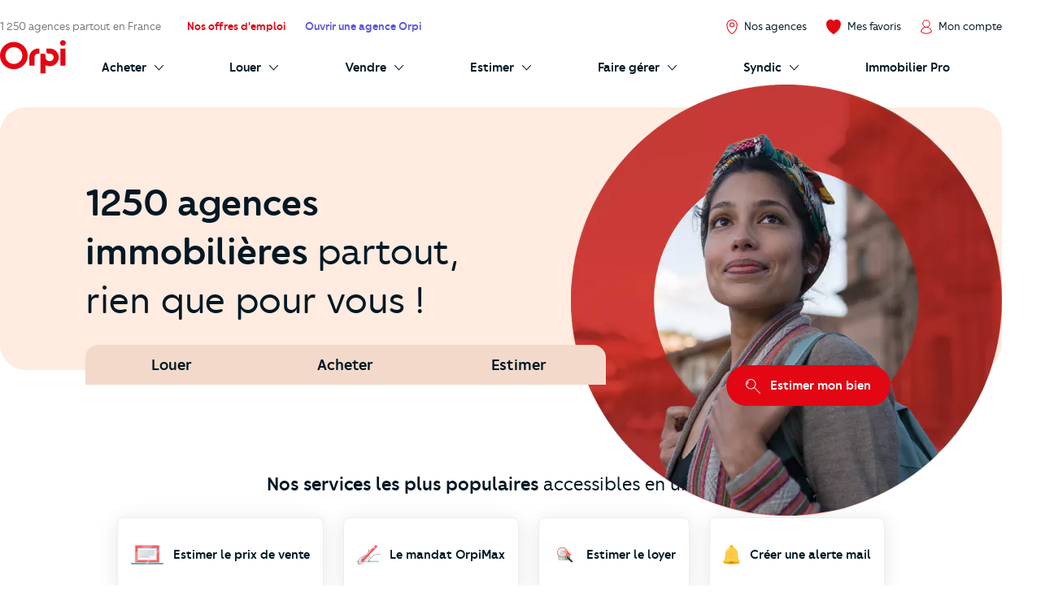

--- FILE ---
content_type: text/html; charset=UTF-8
request_url: https://www.orpi.com/
body_size: 41343
content:
<!doctype html>
<html lang="fr" id="document" class="c-document  js-document t-ocom">
<head>
    <meta charset="UTF-8">
    <meta name="viewport" content="width=device-width, initial-scale=1.0, shrink-to-fit=no">
    <meta name="facebook-domain-verification" content="nznicfmogaijpr1km0dtgpnikh238v">    
            <link rel="canonical" href="https://www.orpi.com/" />

    
                        
    <title>Immobilier, agences immobilières Orpi - Petites annonces immobilières</title>
    <meta name="description" content="Annonces immobilières, agence immobiliere. Orpi, 1er réseau français d&#039;agences immobilières propose ses annonces immobilières de location, vente, achat de maison, appartement, studio, garage, ... Système alerte mail pour vos annonces." />

    <meta property="og:title" content="Immobilier, agences immobilières Orpi - Petites annonces immobilières" />
    <meta property="og:description" content="Annonces immobilières, agence immobiliere. Orpi, 1er réseau français d&#039;agences immobilières propose ses annonces immobilières de location, vente, achat de maison, appartement, studio, garage, ... Système alerte mail pour vos annonces." />

            <meta property="og:url" content="https://www.orpi.com/" />
                <meta property="og:image" content="https://static.orpi.com/images/orpibackend/default/5faeaaefb68fa_293x396_LHP_Creer-son-entreprise_Bloc3.jpg" />
    

            <link rel="stylesheet" href="https://www.orpi.com/build/css/ocom.css?649a0787?ba6009fcd0">
    
    <link rel="apple-touch-icon" href="https://www.orpi.com/apple-touch-icon.png?ba6009fcd0">
    <link rel="apple-touch-icon" sizes="152x152" href="https://www.orpi.com/apple-touch-icon-152x152.png?ba6009fcd0">
    <link rel="apple-touch-icon" sizes="180x180" href="https://www.orpi.com/apple-touch-icon-180x180.png?ba6009fcd0">

    <link rel="icon" type="image/png" sizes="32x32" href="https://www.orpi.com/favicon-32x32.png?ba6009fcd0">
    <link rel="icon" type="image/png" sizes="16x16" href="https://www.orpi.com/favicon-16x16.png?ba6009fcd0">
    <link rel="manifest" href="https://www.orpi.com/site.webmanifest?ba6009fcd0">
    <link rel="mask-icon" href="https://www.orpi.com/safari-pinned-tab.svg?ba6009fcd0" color="#5bbad5">
    <meta name="msapplication-TileColor" content="#da532c">
    <meta name="theme-color" content="#ffffff">
</head>
<body class="c-page js-page c-page--home">
    
    <script>window.dataLayer = [{'mapagevirtuelle' :'https://www.orpi.com/'}];</script>

            <script>
    window.dataLayer = window.dataLayer || [];

        var data = {
        local_id: '',
        local_pagetype: 'home',
        local_totalvalue: '',
        email: '',
        uid: '',
    PageType: 'HomePage',
    
    
            path: 'pv|homepage',
        pageCategory: 'habitation',
        environnement: 'prod',
        eventType: 'pageviews',
        };

                
            window.dataLayer.push(data);
</script>

        <noscript><iframe src="//www.googletagmanager.com/ns.html?id=GTM-MKPLHS"
                          height="0" width="0" style="display:none;visibility:hidden"></iframe></noscript>
        <script>(function(w,d,s,l,i){w[l]=w[l]||[];w[l].push({'gtm.start':
                    new Date().getTime(),event:'gtm.js'});var f=d.getElementsByTagName(s)[0],
                j=d.createElement(s),dl=l!='dataLayer'?'&l='+l:'';j.async=true;j.src=
                '//www.googletagmanager.com/gtm.js?id='+i+dl;f.parentNode.insertBefore(j,f);
            })(window,document,'script','dataLayer','GTM-MKPLHS');</script>
        
        <script type="text/javascript" src="https://try.abtasty.com/b71fc1a04b199ac22382181623028c61.js"></script>

                <script type="text/javascript">
            (function(e,t,o,n,p,r,i){e.visitorGlobalObjectAlias=n;e[e.visitorGlobalObjectAlias]=e[e.visitorGlobalObjectAlias]||function(){(e[e.visitorGlobalObjectAlias].q=e[e.visitorGlobalObjectAlias].q||[]).push(arguments)};e[e.visitorGlobalObjectAlias].l=(new Date).getTime();r=t.createElement("script");r.src=o;r.async=true;i=t.getElementsByTagName("script")[0];i.parentNode.insertBefore(r,i)})(window,document,'https://diffuser-cdn.app-us1.com/diffuser/diffuser.js',"vgo"); vgo('setAccount', '92073434'); vgo('setTrackByDefault', true); vgo('process');
        </script>
        
                <header class="c-header js-header">
            <div class="o-container">
            <a href="#main-content" class="c-header__skip-link c-link c-link--header-default u-text-sm">
                <strong>Aller au contenu principal</strong>
            </a>
        </div>
                <button type="button" id="burger-menu" class="c-burger c-header__burger">
            <span class="c-burger__inner">
                <span class="u-visually-hidden">menu</span>
            </span>
        </button>
        <div class="c-header__main">
        <div class="o-container">
                            <div class="o-grid o-grid--custom o-grid--nowrap o-grid--nowrap@md-plus o-grid--lg@md-plus u-flex-cross-center u-flex-nowrap">

                    
                        <div class="o-grid__col u-none@md-plus">
                            <span class="c-logo">
                                <a href="/" class="c-logo__link">
                                                                                                                         <svg width="85" height="44" viewBox="0 0 85 44" xmlns="http://www.w3.org/2000/svg" role="img" class="c-logo__svg" aria-label="Orpi">
  <path d="M81.199.251c-2.03 0-3.676 1.628-3.676 3.635 0 2.008 1.646 3.635 3.676 3.635 2.03 0 3.675-1.627 3.675-3.635 0-2.007-1.646-3.635-3.675-3.635M84.522 32.704c0 .314-.258.569-.576.569H78.45a.572.572 0 0 1-.575-.57V11.659c0-.314.257-.57.575-.57h5.496c.318 0 .576.256.576.57v21.046zM64.221 11.089h-3.91a.572.572 0 0 0-.576.57v3.284c0 1.502 1.232 2.72 2.75 2.72h1.736c2.565 0 4.96 2.031 4.96 4.901 0 3.007-2.569 4.905-4.96 4.905-2.471 0-5.421-1.504-5.421-4.905v-2.182c0-1.502-1.231-2.72-2.75-2.72h-3.322a.572.572 0 0 0-.575.57v24.601c0 .314.257.57.575.57h5.496a.572.572 0 0 0 .576-.57v-10.12c1.558.877 3.793 1.327 5.421 1.327 6.116 0 11.603-4.888 11.603-11.476 0-6.416-5.331-11.475-11.603-11.475M50.252 11.089h-.81c-6.272 0-11.603 5.059-11.603 11.475v10.14c0 .314.257.569.575.569h5.496a.572.572 0 0 0 .575-.57l-.002-10.139c0-2.87 2.395-4.901 4.959-4.901h.81a.572.572 0 0 0 .575-.57v-5.435a.572.572 0 0 0-.575-.57M17.855 31.076c-6.05 0-10.972-4.868-10.972-10.851 0-5.983 4.922-10.851 10.972-10.851s10.971 4.868 10.971 10.85c0 5.984-4.921 10.852-10.971 10.852m.015-28.514C8.016 2.562 0 10.491 0 20.236S8.016 37.91 17.87 37.91c9.854 0 17.87-7.929 17.87-17.674S27.724 2.562 17.87 2.562" />
</svg>

                                                                                                            </a>
                            </span>
                        </div>

                        <div class="o-grid__col u-none@sm u-flex-item-fluid@md">
                            <p class="u-text-sm u-color-dark-brown u-ellipsis">
                                                                    <a href="/agences-immobilieres/" class="c-link c-link--reverse">1&nbsp;250 agences partout en France</a>

                                                            </p>
                        </div>

                                                <div class="o-grid__col u-none@sm u-none@md">
                            <ul class="o-grid o-grid o-grid--custom o-grid--nowrap u-flex-cross-center u-list-unstyled">
                                <li class="o-grid__col">
                                    <a
                                        href="/recrutement/"
                                        class="c-link c-link--header-primary u-text-sm">
                                        <strong>Nos offres d'emploi</strong>
                                    </a>
                                </li>
                                <li class="o-grid__col">
                                    <a
                                        href="/entreprendre/entreprendre-avec-orpi/"
                                        class="c-link c-link--header-tertiary u-text-sm">
                                        <strong>Ouvrir une agence Orpi</strong>
                                    </a>
                                </li>
                            </ul>
                        </div>
                                            
                    <div class="o-grid__col u-flex-item-none u-ml-auto u-mr-none">
                        <ul class="o-grid o-grid--custom o-grid--nowrap u-flex-cross-center u-list-unstyled">
                                                            <li class="o-grid__col">
                                    <a href="/agences-immobilieres/recherche/" class="c-link c-link--reverse u-flex@md u-flex-column@md u-text-center@md">
                                        <i class="c-icon c-icon--close@sm u-text-icon-xs u-mr-xs@md-plus u-color-primary">
                                            <svg width="18" height="24" viewBox="0 0 15 20" xmlns="http://www.w3.org/2000/svg" class="c-icon__svg" aria-hidden="true">
  <path class="c-icon__pin" d="M14.09 4.47C13.09 2.295 10.715.1 7.555.1H7.5C4.365.1 1.975 2.335 1 4.52.38 5.905.405 7.12.43 8.41a13.695 13.695 0 0 0 2.07 6.895 14.16 14.16 0 0 0 4.475 4.5c.174.109.375.168.58.17a1.1 1.1 0 0 0 .565-.16 13.635 13.635 0 0 0 4.5-4.435 14.24 14.24 0 0 0 2.035-6.825c.02-1.43.065-2.675-.565-4.085zm-.565 4.06a13.14 13.14 0 0 1-1.865 6.285 12.635 12.635 0 0 1-4.12 4.07 12.91 12.91 0 0 1-4.12-4.155 12.635 12.635 0 0 1-1.885-6.34c0-1.265-.04-2.26.5-3.42.835-1.865 2.86-3.75 5.5-3.77h.035a6.245 6.245 0 0 1 5.53 3.725c.51 1.17.475 2.19.425 3.605zM7.54 4.04a3.23 3.23 0 1 0 0 6.46 3.23 3.23 0 0 0 0-6.46zm0 5.355a2.13 2.13 0 1 1 0-4.26 2.13 2.13 0 0 1 0 4.26z" />
</svg>

                                        </i>
                                        <span class="u-visually-hidden@sm u-text-xs@md u-text-sm">
                                            Nos agences
                                        </span>
                                    </a>
                                </li>
                            
                            <li class="o-grid__col">
                                <a href="//moncompte.orpi.com/mon-compte/mes-favoris/" class="c-link c-link--reverse u-flex@md u-flex-column@md u-text-center@md" data-component="bookmarks-link">
                                                                            <i class="c-icon c-icon--close@sm u-text-icon-xs u-mr-xs@md-plus u-color-primary">
                                            <svg width="24" height="24" viewBox="0 0 17.4 17.4" xmlns="http://www.w3.org/2000/svg" class="c-icon__svg c-icon__svg--like" aria-hidden="true">
  <path d="M8.7 16.9C4.9 14.8 1 10.6.6 6.1.4 4.2.9 2.7 2.1 1.7 3 .9 4 .5 5 .5h.4c1.4.1 2.4 1 2.9 1.5l.4.3L9 2c.5-.5 1.5-1.3 2.9-1.5h.4c1 0 2 .4 2.9 1.2 1.2 1 1.7 2.5 1.6 4.4-.3 4.5-4.3 8.6-8.1 10.8z" fill="var(--btn-like-fill)" class="c-btn__like" />
  <path d="M12.4 1c.9 0 1.8.4 2.6 1.1 1 .9 1.5 2.3 1.4 4-.4 4.2-4.1 8.2-7.7 10.3C5.1 14.2 1.4 10.3 1 6c-.2-1.7.3-3.1 1.4-4 .9-.6 1.7-1 2.6-1h.3c1.3.1 2.2.9 2.7 1.4l.7.7.7-.7c.5-.5 1.4-1.3 2.6-1.4h.4m0-1H12c-1.5.2-2.7 1.1-3.2 1.6C8.1 1.1 7 .2 5.5 0H5C3.9 0 2.8.4 1.8 1.3.5 2.4-.2 4.1 0 6.1c.4 4.7 4.5 9 8.4 11.2.1 0 .2.1.2.1.1 0 .2 0 .2-.1 3.9-2.2 8-6.5 8.4-11.2.2-2-.4-3.7-1.7-4.8-.9-.9-2-1.3-3.1-1.3z" fill="var(--btn-like-stroke)" />
</svg>

                                        </i>
                                                                        <span class="u-visually-hidden@sm u-text-xs@md u-text-sm">Mes favoris</span>
                                </a>
                            </li>

                                                            <li class="o-grid__col">
                                                                            
                                                                                <a href="//moncompte.orpi.com/connexion" class="c-link c-link--reverse u-flex@md u-flex-column@md u-text-center@md">
                                                                                            <i class="c-icon c-icon--close@sm u-text-icon-xs u-mr-xs@md-plus u-color-primary">
                                                    <svg width="19" height="24" viewBox="0 0 16 20" xmlns="http://www.w3.org/2000/svg" class="c-icon__svg" aria-hidden="true">
  <path d="M15.861 16.621a7.96 7.96 0 0 0-5.352-6.36 5.333 5.333 0 1 0-5.109 0 7.96 7.96 0 0 0-5.352 6.36L0 16.928l.243.192a12.336 12.336 0 0 0 15.426 0l.243-.192-.05-.307zM3.693 5.595a4.267 4.267 0 1 1 8.534.005 4.267 4.267 0 0 1-8.534-.008v.003zM7.96 18.763a11.168 11.168 0 0 1-6.8-2.283 6.933 6.933 0 0 1 13.6 0 11.165 11.165 0 0 1-6.805 2.283h.005z" />
</svg>

                                                </i>
                                                                                        <span class="u-visually-hidden@sm u-text-xs@md u-text-sm ">Mon compte</span>
                                        </a>
                                                                    </li>
                                                    </ul>
                    </div>
                </div>
                    </div>
    </div>

            <div class="c-header__additional  ">
            <div class="o-container">
                                    <div class="o-grid o-grid--custom o-grid--nowrap u-flex-cross-center">
                        <div class="o-grid__col o-grid__col--1@md-plus u-none@sm u-none@md">
                            <span class="c-logo">
                                <a href="/" class="c-logo__link">
                                                                                                                         <svg width="85" height="44" viewBox="0 0 85 44" xmlns="http://www.w3.org/2000/svg" role="img" class="c-logo__svg" aria-label="Orpi">
  <path d="M81.199.251c-2.03 0-3.676 1.628-3.676 3.635 0 2.008 1.646 3.635 3.676 3.635 2.03 0 3.675-1.627 3.675-3.635 0-2.007-1.646-3.635-3.675-3.635M84.522 32.704c0 .314-.258.569-.576.569H78.45a.572.572 0 0 1-.575-.57V11.659c0-.314.257-.57.575-.57h5.496c.318 0 .576.256.576.57v21.046zM64.221 11.089h-3.91a.572.572 0 0 0-.576.57v3.284c0 1.502 1.232 2.72 2.75 2.72h1.736c2.565 0 4.96 2.031 4.96 4.901 0 3.007-2.569 4.905-4.96 4.905-2.471 0-5.421-1.504-5.421-4.905v-2.182c0-1.502-1.231-2.72-2.75-2.72h-3.322a.572.572 0 0 0-.575.57v24.601c0 .314.257.57.575.57h5.496a.572.572 0 0 0 .576-.57v-10.12c1.558.877 3.793 1.327 5.421 1.327 6.116 0 11.603-4.888 11.603-11.476 0-6.416-5.331-11.475-11.603-11.475M50.252 11.089h-.81c-6.272 0-11.603 5.059-11.603 11.475v10.14c0 .314.257.569.575.569h5.496a.572.572 0 0 0 .575-.57l-.002-10.139c0-2.87 2.395-4.901 4.959-4.901h.81a.572.572 0 0 0 .575-.57v-5.435a.572.572 0 0 0-.575-.57M17.855 31.076c-6.05 0-10.972-4.868-10.972-10.851 0-5.983 4.922-10.851 10.972-10.851s10.971 4.868 10.971 10.85c0 5.984-4.921 10.852-10.971 10.852m.015-28.514C8.016 2.562 0 10.491 0 20.236S8.016 37.91 17.87 37.91c9.854 0 17.87-7.929 17.87-17.674S27.724 2.562 17.87 2.562" />
</svg>

                                                                                                            </a>
                            </span>
                        </div>

                        <div class="o-grid__col o-grid__col--12 o-grid__col--11@md-plus">
                                <nav aria-label="Main Navigation" id="navigation-primary" class="c-nav c-header__nav">
        <ul role="menubar" class="c-nav__list c-header__nav-list">
                            <li role="menuitem" class="c-nav__item u-none@md u-none@md-plus">
    <a href="/agences-immobilieres/" class="c-nav__link c-nav__link--stat" tabindex="-1">
        <span class="c-nav__text">1&nbsp;250 agences partout en France</span>
    </a>
</li>

                        <li role="menuitem" class="c-nav__item u-none@md-plus">
                <a href="/" class="c-nav__link">
                    <span class="c-nav__text">Accueil</span>
                </a>
            </li>
            <li role="menuitem" class="c-nav__item" aria-haspopup="true">
                <a href="/acheter/" id="submenu-buy-trigger" class="c-nav__link">
                    <span class="c-nav__text c-nav__text--arrow c-arrow">
                        <span>Acheter</span>
                        <i class="c-icon c-icon--close c-nav__arrow u-text-icon-xxs">
                            <svg width="13" height="24" viewBox="0 0 11 20" xmlns="http://www.w3.org/2000/svg" class="c-icon__svg" aria-hidden="true">
  <path d="M.244 19.002a.832.832 0 0 1 0-1.178l8.2-8.2-8.2-8.202A.832.832 0 1 1 1.423.244l8.789 8.79a.832.832 0 0 1 0 1.178l-8.79 8.79a.831.831 0 0 1-1.178 0z" />
</svg>

                        </i>
                    </span>
                </a>
                <div id="submenu-buy" class="c-submenu c-nav__submenu" aria-label="Sous-menu: Acheter">
                    <ul role="menu" class="u-list-unstyled u-none@md-plus">
                        <li role="menuitem">
                            <a href="#" class="c-nav__link c-nav__link--reverse c-nav__link--return" data-dialog-hide>
                            <span class="c-nav__text">
                                <i class="c-icon c-icon--flip-horizontal u-text-icon-xxs u-mr-sm">
                                    <svg width="13" height="24" viewBox="0 0 11 20" xmlns="http://www.w3.org/2000/svg" class="c-icon__svg" aria-hidden="true">
  <path d="M.244 19.002a.832.832 0 0 1 0-1.178l8.2-8.2-8.2-8.202A.832.832 0 1 1 1.423.244l8.789 8.79a.832.832 0 0 1 0 1.178l-8.79 8.79a.831.831 0 0 1-1.178 0z" />
</svg>

                                </i>
                                Retour
                            </span>
                            </a>
                        </li>
                        <li role="menuitem">
                            <a href="/acheter/"
                               class="c-nav__link c-nav__link--reverse c-nav__link--header">
                                <span class="c-nav__text u-block">Acheter</span>
                            </a>
                        </li>
                    </ul>
                    <div class="o-grid o-grid--custom o-grid--none o-grid--1@md o-grid--1@sm">
                        <div class="o-grid__col o-grid__col--4 c-submenu__col">
                            <div class="c-submenu__inner">
                                <div class="c-submenu__content c-submenu__content--header">
                                    <p>
                                        <i class="c-icon u-text-icon-sm u-color-primary u-mr-xs">
                                            <svg xmlns="http://www.w3.org/2000/svg" width="82" height="82" viewBox="0 0 82 82" class="c-icon__svg" aria-hidden="true">
  <defs>
    <path d="M.34084154.23949826H32.9455271V32.7535217H.34084154z"/>
    <path d="M.00007465.39602075H54.7220866V54.9655466H.00007465z"/>
  </defs>
  <g fill="none" fill-rule="evenodd">
    <path fill="#F5F5F5" d="M45.6614197 9.53134611c10.1073028 10.07917479 10.1073028 26.42024169 0 36.49892029-10.1073027 10.0791748-26.4939726 10.0791748-36.60127532 0-10.1068051-10.0786786-10.1068051-26.4197455 0-36.49892029 10.10730272-10.07917482 26.49397262-10.07917482 36.60127532 0"/>
    <path fill="#E6A402" d="M79.590157 76.2474439l-3.2760401 3.2669231-32.3184862-32.2285461 3.2760401-3.2669231z"/>
    <path fill="#45322C" d="M81.157461 77.6858726l-3.7522926 3.7418502c-.743989.7419186-1.950794.7419186-2.6947831 0L49.66905757 56.45558704c-.7444867-.74191857-.7444867-1.9453651 0-2.68728368l3.75179494-3.74135396c.7444867-.74241485 1.95079403-.74241485 2.69478308 0L81.157461 74.9985889c.7439891.7424148.7439891 1.9453651 0 2.6872837"/>
    <path fill="#D67C00" d="M44.3783745 47.6673012l2.2777511 2.2719085 5.4607304-1.0888089-4.4918028-4.4793025z"/>
    <path fill="#E16D42" d="M44.5693732 44.9414576c-9.5041491 9.4776996-24.9129337 9.4776996-34.4165851 0-9.50414908-9.4776997-9.50414908-24.8436027 0-34.3213024 9.5036514-9.47720343 24.912436-9.47720343 34.4165851 0 9.5041491 9.4776997 9.5041491 24.8436027 0 34.3213024m2.1389063-36.45376002c-10.6855738-10.65534035-28.0093215-10.65534035-38.69439772 0-10.68507618 10.65534032-10.68507618 27.93137352 0 38.58621762 10.68507622 10.6558366 28.00882392 10.6558366 38.69439772 0 10.6850762-10.6548441 10.6850762-27.9308773 0-38.58621762"/>
    <path fill="#FFF" d="M15.9743656 41.9428162c-.7773317.7751684-2.0378831.7751684-2.8152148 0-7.8310446-7.8087551-7.8310446-20.5151653 0-28.3239204.7773317-.7751684 2.0378831-.7751684 2.8152148 0s.7773317 2.0322118 0 2.8073802c-6.27837185 6.2608995-6.27837185 16.4482605 0 22.70916.7773317.7751684.7773317 2.0322118 0 2.8073802"/>
    <path fill="#F5BC2B" d="M9.21476471 46.2269866c-.0975397.0977645-.25579289.0977645-.35383024 0-10.19936828-10.1709842-10.19936828-26.7209793 0-36.89196342.09803735-.09776452.25629054-.09776452.35383024 0 .09803735.09726826.09803735.25508104 0 .35284556-10.00428888 9.97644766-10.00428888 26.20982466 0 36.18627226.09803735.0972683.09803735.2555773 0 .3528456"/>
  </g>
</svg>

                                        </i>
                                        Vous recherchez
                                    </p>
                                </div>
                                <div class="c-submenu__content">
                                    <ul role="menu" class="u-list-unstyled">
                                        <li role="menuitem" class="c-submenu__item">
                                            <a href="/annonces-immobilieres/appartement-maison"
                                               class="c-link c-link--reverse c-submenu__link">
                                                Appartements et maisons
                                            </a>
                                        </li>
                                        <li role="menuitem" class="c-submenu__item">
                                            <a href="/annonces-immobilieres/maison"
                                               class="c-link c-link--reverse c-submenu__link">
                                                Maisons
                                            </a>
                                        </li>
                                        <li role="menuitem" class="c-submenu__item">
                                            <a href="/annonces-immobilieres/appartement"
                                               class="c-link c-link--reverse c-submenu__link">
                                                Appartements
                                            </a>
                                        </li>
                                        <li role="menuitem" class="c-submenu__item">
                                            <a href="/annonces-immobilieres/terrain"
                                               class="c-link c-link--reverse c-submenu__link">
                                                Terrains
                                            </a>
                                        </li>
                                        <li role="menuitem" class="c-submenu__item">
                                            <a href="/annonces-immobilieres/neuf"
                                               class="c-link c-link--reverse c-submenu__link">
                                                Immobiliers neufs
                                            </a>
                                        </li>
                                        <li role="menuitem" class="c-submenu__item">
                                            <a href="/annonces-immobilieres/immeuble"
                                               class="c-link c-link--reverse c-submenu__link">
                                                Immeubles
                                            </a>
                                        </li>
                                    </ul>

                                    <p class="u-mt-md">
                                        <a href="/alerte-mail/?transaction=buy" class="c-btn c-btn--primary c-btn--sm">Créer une alerte mail</a>
                                    </p>

                                    <ul role="menu" class="u-list-unstyled u-mt-md">
                                        <li role="menuitem" class="c-submenu__item">
                                            <a href="/commerces-entreprises/acheter/"
                                               class="c-link c-link--reverse c-submenu__link">
                                                <span class="u-mr-xs">🏢</span>
                                                Immobiliers professionnels
                                            </a>
                                        </li>
                                        <li role="menuitem" class="c-submenu__item">
                                            <a href="/acheter/biens-immobiliers-international"
                                               class="c-link c-link--reverse c-submenu__link">
                                               <span class="u-mr-xs">🌍</span>
                                                Biens à l’international
                                            </a>
                                        </li>
                                        <li role="menuitem" class="c-submenu__item">
                                            <a href="/vendre/orpi-avant-premiere/"
                                               class="c-link c-link--reverse c-submenu__link">
                                               <span class="u-mr-xs">⭐</span>
                                                Biens en Avant-Première
                                            </a>
                                        </li>
                                    </ul>

                                    <p class="u-mt-auto u-pt-md">
                                        <a href="/reclamations/" class="c-link c-link--reverse">
                                            <i class="c-icon c-link__icon">
                                                <svg width="24" height="24" viewBox="0 0 6 6" xmlns="http://www.w3.org/2000/svg" class="c-icon__svg" aria-hidden="true">
  <path d="M5.06 2.556a.5.5 0 0 1 0 .866L2.905 4.667.75 5.91A.5.5 0 0 1 0 5.478V.501A.5.5 0 0 1 .75.068l2.155 1.244L5.06 2.556z" />
</svg>

                                            </i>
                                            <span class="c-link__text u-text-xs">Réclamations</span>
                                        </a>
                                    </p>
                                </div>
                            </div>
                        </div>
                        <div class="o-grid__col o-grid__col--4 c-submenu__col">
                            <div class="c-submenu__inner">
                                <div class="c-submenu__content c-submenu__content--header">
                                    <p>
                                        <i class="c-icon u-text-icon-sm u-text-icon-md@md-plus u-color-primary u-mr-xs">
                                            <svg xmlns="http://www.w3.org/2000/svg"
	 width="121.1px" height="176.2px" viewBox="0 0 121.1 176.2"
	 class="c-icon__svg" aria-hidden="true">
	<g>
		<path fill="#829CA7" d="M8,6.3h105.1c4.4,0,8,3.6,8,8v153.9c0,4.4-3.6,8-8,8H8c-4.4,0-8-3.6-8-8V14.3C0,9.9,3.6,6.3,8,6.3z"/>
		<path fill="#B3CDD7" d="M8,0h105.1c4.4,0,8,3.6,8,8v153.9c0,4.4-3.6,8-8,8H8c-4.4,0-8-3.6-8-8V8C0,3.6,3.6,0,8,0z"/>
		<path fill="#083749" d="M11.6,9.7h97.9c1.3,0,2.4,1.1,2.4,2.4v26.7c0,1.3-1.1,2.4-2.4,2.4H11.6c-1.3,0-2.4-1.1-2.4-2.4V12.1
			C9.2,10.7,10.3,9.7,11.6,9.7z"/>
		<path fill="#F5F5F5" d="M13.3,47.6h38.9c2.3,0,4.1,1.8,4.1,4.1v38.9c0,2.3-1.8,4.1-4.1,4.1H13.3c-2.3,0-4.1-1.8-4.1-4.1V51.7
			C9.2,49.4,11,47.6,13.3,47.6z"/>
		<path fill="#F5F5F5" d="M68.9,47.6h38.9c2.3,0,4.1,1.8,4.1,4.1v38.9c0,2.3-1.8,4.1-4.1,4.1H68.9c-2.3,0-4.1-1.8-4.1-4.1V51.7
			C64.8,49.4,66.7,47.6,68.9,47.6z"/>
		<path fill="#F5F5F5" d="M13.3,101.1h38.9c2.3,0,4.1,1.8,4.1,4.1v38.9c0,2.3-1.8,4.1-4.1,4.1H13.3c-2.3,0-4.1-1.8-4.1-4.1v-38.9
			C9.2,102.9,11,101.1,13.3,101.1z"/>
		<path fill="#F5F5F5" d="M68.9,101.1h38.9c2.3,0,4.1,1.8,4.1,4.1v38.9c0,2.3-1.8,4.1-4.1,4.1H68.9c-2.3,0-4.1-1.8-4.1-4.1v-38.9
			C64.8,102.9,66.7,101.1,68.9,101.1z"/>
		<path fill="#E16D42" d="M11.4,155.3h98.3c1.2,0,2.2,1,2.2,2.2l0,0c0,1.2-1,2.2-2.2,2.2H11.4c-1.2,0-2.2-1-2.2-2.2l0,0
			C9.2,156.3,10.2,155.3,11.4,155.3z"/>
		<path fill="#FF5A5F" d="M98.2,135.8c0.4,0.5,0.2,0.9-0.4,0.9h-2.2c-0.7,0-1.3-0.3-1.8-0.9l-5.5-7.8l-5.5,7.8c-0.4,0.6-1,0.9-1.7,0.9
			H79c-0.7,0-0.8-0.3-0.5-0.9l7.7-10.8l-7.7-10.8c-0.3-0.5-0.2-0.9,0.5-0.9h2.2c0.7,0,1.3,0.3,1.7,0.9l5.5,7.8l5.5-7.8
			c0.4-0.6,1.1-0.9,1.8-0.9h2.2c0.7,0,0.8,0.3,0.4,0.9L90.6,125L98.2,135.8z"/>
		<path fill="#FF5A5F" d="M44,71.2v1.3c0,0.6-0.4,1.1-1,1.1c0,0-0.1,0-0.1,0h-8.4v8.3c0.1,0.5-0.3,1.1-0.8,1.1c-0.1,0-0.2,0-0.3,0h-1.2
			c-0.6,0-1.1-0.4-1.1-1c0,0,0-0.1,0-0.1v-8.3h-8.3c-0.6,0.1-1.1-0.4-1.1-1c0,0,0-0.1,0-0.1v-1.3c0-0.6,0.4-1.1,1-1.1
			c0,0,0.1,0,0.1,0H31v-8.4c-0.1-0.5,0.3-1.1,0.8-1.1c0.1,0,0.2,0,0.2,0h1.2c0.6,0,1.1,0.4,1.1,1c0,0.1,0,0.1,0,0.2v8.4h8.3
			c0.6-0.1,1.1,0.3,1.2,0.9C44,71.1,44,71.1,44,71.2z"/>
		<path fill="#FF5A5F" d="M24.9,125.4v-1.5c0-0.6,0.4-1,1-1h13.6c0.6,0,1,0.4,1,1v1.5c0,0.6-0.4,1-1,1H26C25.4,126.4,25,126,24.9,125.4
			C24.9,125.4,24.9,125.4,24.9,125.4z"/>
		<path fill="#FF5A5F" d="M76.6,66.1c0-2.8,1.4-5.8,4.6-5.8s4.6,2.9,4.6,5.8c0,2.8-1.4,5.8-4.6,5.8S76.6,68.9,76.6,66.1z M83.8,66.1
			c0-2-0.8-3.8-2.5-3.8s-2.6,1.7-2.6,3.8s0.8,3.7,2.6,3.7S83.8,68.1,83.8,66.1L83.8,66.1z M82.9,83l-0.6-0.2
			c-0.3-0.1-0.5-0.4-0.4-0.8c0,0,0-0.1,0.1-0.1l11-22.3c0.2-0.4,0.6-0.6,1-0.4c0,0,0,0,0,0l0.5,0.2c0.3,0.1,0.5,0.4,0.4,0.7
			c0,0.1,0,0.1-0.1,0.2l-11,22.3C83.7,83,83.2,83.2,82.9,83C82.9,83,82.9,83,82.9,83z M91,76.1c0-2.8,1.4-5.8,4.6-5.8
			s4.6,2.9,4.6,5.8s-1.4,5.8-4.6,5.8S91,78.9,91,76.1z M98.1,76.1c0-2-0.8-3.8-2.5-3.8S93,74,93,76.1s0.8,3.7,2.6,3.7
			S98.1,78.1,98.1,76.1L98.1,76.1z"/>
		<path fill="#B3CDD7" d="M90.8,25.5c0-4.9,2.3-9.3,7.3-9.3s7.3,4.4,7.3,9.3s-2.3,9.2-7.3,9.2S90.8,30.3,90.8,25.5z M103.3,25.5
			c0-3.8-1.7-7.2-5.2-7.2s-5.2,3.4-5.2,7.2s1.7,7.1,5.2,7.1S103.3,29.2,103.3,25.5z"/>
	</g>
</svg>

                                        </i>
                                        Vos outils &amp; services
                                    </p>
                                </div>
                                <div class="c-submenu__content">
                                    <ul role="menu" class="u-list-unstyled">
                                        <li role="menuitem" class="c-submenu__item">
                                            <a href="/conseils-immobiliers/calendrier-de-votre-achat/"
                                               class="c-link c-link--reverse c-submenu__link">
                                                Calendrier de votre achat
                                            </a>
                                        </li>
                                        <li role="menuitem" class="c-submenu__item">
                                            <a href="/capacite-emprunt-immobilier/"
                                               class="c-link c-link--reverse c-submenu__link">
                                                Calculer votre capacité d'emprunt
                                            </a>
                                        </li>
                                        <li role="menuitem" class="c-submenu__item">
                                            <a href="/frais-notaire/"
                                               class="c-link c-link--reverse c-submenu__link">
                                                Estimer vos frais de notaire
                                            </a>
                                        </li>
                                        <li role="menuitem" class="c-submenu__item">
                                            <a href="/aides-renovation-energetique/"
                                               class="c-link c-link--reverse c-submenu__link">
                                                Outil de rénovation énergétique
                                            </a>
                                        </li>
                                        <li role="menuitem" class="c-submenu__item">
                                            <a href="/orpi-prevoyance/"
                                               class="c-link c-link--reverse c-submenu__link">
                                                Votre assurance prevoyance
                                            </a>
                                        </li>
                                    </ul>

                                    <p class="u-mt-md">
                                        <a href="/conseils-immobiliers/theme-acheter/" class="c-btn c-btn--secondary c-btn--sm">
                                            Voir tous les conseils
                                        </a>
                                    </p>

                                    <p class="c-submenu__title">Vous souhaitez vendre votre bien&nbsp;?</p>
                                    <ul role="menu" class="u-list-unstyled u-mt-n">
                                        <li role="menuitem" class="c-submenu__item">
                                            <a href="/vendre/estimer-son-bien/"
                                            class="c-link c-link--reverse c-submenu__link">
                                                Estimer en ligne votre bien
                                            </a>
                                        </li>
                                    </ul>

                                    <p class="c-submenu__title">Vous souhaitez parrainer un proche ?</p>
                                    <ul role="menu" class="u-list-unstyled u-mt-n">
                                        <li role="menuitem" class="c-submenu__item">
                                            <a href="https://jeparraine.orpi.com/"
                                               class="c-link c-link--reverse c-submenu__link">
                                                Parrainer dès maintenant
                                            </a>
                                        </li>
                                    </ul>
                                </div>
                            </div>
                        </div>
                        <div class="o-grid__col o-grid__col--4 c-submenu__col">
                            <div class="c-submenu__inner">
                                <div class="c-submenu__content c-submenu__content--header">
                                    <p>
                                        <i class="c-icon u-text-icon-sm u-color-primary u-mr-xs">
                                            <svg xmlns="http://www.w3.org/2000/svg" width="88" height="72" viewBox="0 0 88 72" class="c-icon__svg" aria-hidden="true">
  <defs>
    <path id="a" d="M.01555942.159588h3.18524326v13.1507532H.01555942z"/>
    <path id="b" d="M.3797808.3805308h44.2981035V33.696H.3797808z"/>
    <path id="c" d="M0 .2967588h54.7902888V62.244H0z"/>
  </defs>
  <g fill="none" fill-rule="evenodd">
    <path fill="#E16D42" d="M56.0000994 13.6188h-6.3704865V1.461096c0-.548496.4434202-.993096.9915045-.993096h4.3874775c.547617 0 .9915045.4446.9915045.993096V13.6188z"/>
    <path fill="#45322C" d="M55.00808093.4679532h-2.1932715v13.1508h3.18524325V1.4615172c0-.548964-.4438875-.993564-.99197175-.993564"/>
    <path fill="#829CA7" d="M42.7827183 71.9124588H79.220275c1.5578115 0 2.8207883-1.265004 2.8207883-2.825316v-27.664884c0-1.560312 1.2625095-2.825316 2.820321-2.825316H40.5632808v32.230224c.51631125.65988 1.317645 1.085292 2.2194375 1.085292"/>
    <path fill="#829CA7" d="M84.861431 38.5969428H40.5633275v5.44752H82.04111v-2.622204c0-1.560312 1.2625095-2.825316 2.820321-2.825316"/>
    <path fill="#FF5A5F" d="M87.9040696 35.7407388l-5.863053-5.872464v-.102024h-.1023278l-18.9427822-18.973656c-.5504205-.551304-1.2723218-.827424-1.994223-.827424h-33.606489v23.341032h9.1342702l-2.4301672 2.434536c-1.0527143 1.053936-.3074505 2.856672 1.1807407 2.856672h1.861524c1.5578115 0 2.8207883 1.264536 2.8207883 2.824848v27.664884c0 .657072.2256817 1.260324.6013507 1.740024v-32.229756h46.1591603"/>
    <path fill="#B3CDD7" d="M53.1165127 38.5971768c1.4881913 0 2.2334551-1.802268 1.181208-2.856672l-5.8635202-5.871996v-.102492H48.33234l-18.9427822-18.973188c-1.1013083-1.103544-2.8871378-1.103544-3.9889133 0L6.45786225 29.7660168H6.3555345v.102492l-5.863053 5.871996c-1.052247 1.054404-.30698325 2.856672 1.181208 2.856672h1.861524c1.5578115 0 2.820321 1.265004 2.820321 2.825316v27.664884c0 1.560312 1.26297675 2.825316 2.82078825 2.825316H45.6138795c1.5578115 0 2.820321-1.265004 2.820321-2.825316v-27.664884c0-1.560312 1.2629767-2.825316 2.8207883-2.825316h1.8615239z"/>
    <path fill="#FFF" d="M31.5479724 68.0062032h-8.3053688c-.6041542 0-1.0938322-.489996-1.0938322-1.09512v-16.860636c0-.604656.489678-1.09512 1.0938322-1.09512h8.3053688c.603687 0 1.093365.490464 1.093365 1.09512v16.860636c0 .605124-.489678 1.09512-1.093365 1.09512"/>
    <path fill="#829CA7" d="M31.5479724 47.5513272h-8.3053688c-1.3760512 0-2.4955822 1.121328-2.4955822 2.49912v16.860636c0 1.37826 1.119531 2.49912 2.4955822 2.49912h8.3053688c1.375584 0 2.495115-1.12086 2.495115-2.49912v-16.860636c0-1.377792-1.119531-2.49912-2.495115-2.49912m0 1.404c.603687 0 1.093365.490464 1.093365 1.09512v16.860636c0 .605124-.489678 1.09512-1.093365 1.09512h-8.3053688c-.6041542 0-1.0938322-.489996-1.0938322-1.09512v-16.860636c0-.604656.489678-1.09512 1.0938322-1.09512h8.3053688"/>
    <path fill="#FFF" d="M62.0994407 58.4807652H55.883614c-.6041543 0-1.093365-.490464-1.093365-1.09512v-7.334964c0-.605124.4892107-1.095588 1.093365-1.095588h6.2158267c.6041543 0 1.0938323.490464 1.0938323 1.095588v7.334964c0 .604656-.489678 1.09512-1.0938323 1.09512"/>
    <path fill="#195972" d="M62.0994407 47.5513272H55.883614c-1.375584 0-2.495115 1.121328-2.495115 2.49912v7.334964c0 1.37826 1.119531 2.499588 2.495115 2.499588h6.2158267c1.375584 0 2.4955823-1.121328 2.4955823-2.499588v-7.334964c0-1.377792-1.1199983-2.49912-2.4955823-2.49912m0 1.404c.6041543 0 1.0938323.490464 1.0938323 1.09512v7.334964c0 .605124-.489678 1.095588-1.0938323 1.095588H55.883614c-.6041543 0-1.093365-.490464-1.093365-1.095588v-7.334964c0-.604656.4892107-1.09512 1.093365-1.09512h6.2158267"/>
    <path fill="#FFF" d="M76.369723 58.4807652h-6.216294c-.603687 0-1.093365-.490464-1.093365-1.09512v-7.334964c0-.605124.489678-1.095588 1.093365-1.095588h6.216294c.603687 0 1.093365.490464 1.093365 1.095588v7.334964c0 .604656-.489678 1.09512-1.093365 1.09512"/>
    <path fill="#195972" d="M76.369723 47.5513272h-6.216294c-1.375584 0-2.495115 1.121328-2.495115 2.49912v7.334964c0 1.37826 1.119531 2.499588 2.495115 2.499588h6.216294c1.375584 0 2.495115-1.121328 2.495115-2.499588v-7.334964c0-1.377792-1.119531-2.49912-2.495115-2.49912m0 1.404c.603687 0 1.093365.490464 1.093365 1.09512v7.334964c0 .605124-.489678 1.095588-1.093365 1.095588h-6.216294c-.603687 0-1.093365-.490464-1.093365-1.095588v-7.334964c0-.604656.489678-1.09512 1.093365-1.09512h6.216294"/>
    <path fill="#829CA7" d="M34.0137908 32.6660256c0 3.661164-2.9632995 6.62922-6.6185962 6.62922-3.6552968 0-6.6185963-2.968056-6.6185963-6.62922 0-3.661164 2.9632995-6.62922 6.6185963-6.62922 3.6552967 0 6.6185962 2.968056 6.6185962 6.62922"/>
    <path fill="#FFF" d="M28.4095476 32.0627736h3.7253842c.252315 0 .4396823-.234468.386883-.481572-.4303372-2.015208-2.012913-3.600792-4.0248915-4.03182-.246708-.052416-.4808002.135252-.4808002.387972v3.731364c0 .21762.1761532.394056.3934245.394056M26.7743595 31.6685772v-3.731364c0-.25272-.2340923-.440388-.4808003-.387504-2.0119785.431028-3.5950215 2.016144-4.0253587 4.031352-.052332.247104.1350352.481572.3873502.481572h3.724917c.2177385 0 .3938918-.176436.3938918-.394056M28.0159829 33.7007736v3.731364c0 .25272.2340923.440388.4808003.387504 2.0119785-.431028 3.5950215-2.016144 4.0248915-4.03182.0527992-.246636-.134568-.481572-.386883-.481572h-3.7253843c-.2172712 0-.3934245.176904-.3934245.394524M26.3806079 33.3063432h-3.7253842c-.252315 0-.4396823.234468-.386883.481572.4303372 2.015208 2.012913 3.600792 4.0248915 4.03182.246708.052416.4812675-.135252.4812675-.387972v-3.730896c0-.218088-.1766205-.394524-.3938918-.394524"/>
  </g>
</svg>

                                        </i>
                                        Les villes les plus populaires
                                    </p>
                                </div>
                                <div class="c-submenu__content">
                                    <ul role="menu" class="u-list-unstyled">
                                        <li role="menuitem" class="c-submenu__item">
                                            <a href="/immobilier-paris/" class="c-link c-link--reverse c-submenu__link">Guide de l’immobilier à Paris</a>
                                        </li>
                                        <li role="menuitem" class="c-submenu__item">
                                            <a href="/immobilier-lyon/" class="c-link c-link--reverse c-submenu__link">Guide de l’immobilier à Lyon</a>
                                        </li>
                                        <li role="menuitem" class="c-submenu__item">
                                            <a href="/immobilier-marseille/" class="c-link c-link--reverse c-submenu__link">Guide de l’immobilier à Marseille</a>
                                        </li>
                                        <li role="menuitem" class="c-submenu__item">
                                            <a href="/immobilier-bordeaux/" class="c-link c-link--reverse c-submenu__link">Guide de l’immobilier à Bordeaux</a>
                                        </li>
                                        <li role="menuitem" class="c-submenu__item">
                                            <a href="/immobilier-nantes/" class="c-link c-link--reverse c-submenu__link">Guide de l’immobilier à Nantes</a>
                                        </li>
                                    </ul>

                                    <p class="u-mt-md">
                                        <a href="/immobilier-france/" class="c-btn c-btn--secondary c-btn--sm">Guide de l’immobilier par ville</a>
                                    </p>
                                </div>
                            </div>
                        </div>
                    </div>
                </div>
            </li>
            <li role="menuitem" class="c-nav__item" aria-haspopup="true">
                <a href="/louer/"
                   id="submenu-rent-trigger"
                   class="c-nav__link">
                    <span class="c-nav__text c-nav__text--arrow c-arrow">
                        <span>Louer</span>
                        <i class="c-icon c-icon--close c-nav__arrow u-text-icon-xxs">
                            <svg width="13" height="24" viewBox="0 0 11 20" xmlns="http://www.w3.org/2000/svg" class="c-icon__svg" aria-hidden="true">
  <path d="M.244 19.002a.832.832 0 0 1 0-1.178l8.2-8.2-8.2-8.202A.832.832 0 1 1 1.423.244l8.789 8.79a.832.832 0 0 1 0 1.178l-8.79 8.79a.831.831 0 0 1-1.178 0z" />
</svg>

                        </i>
                    </span>
                </a>
                <div id="submenu-rent" class="c-submenu c-nav__submenu" aria-label="Sous-menu: Louer">
                    <ul role="menu" class="u-list-unstyled u-none@md-plus">
                        <li role="menuitem">
                            <a href="#" class="c-nav__link c-nav__link--reverse c-nav__link--return" data-dialog-hide>
                            <span class="c-nav__text">
                                <i class="c-icon c-icon--flip-horizontal u-text-icon-xxs u-mr-sm">
                                    <svg width="13" height="24" viewBox="0 0 11 20" xmlns="http://www.w3.org/2000/svg" class="c-icon__svg" aria-hidden="true">
  <path d="M.244 19.002a.832.832 0 0 1 0-1.178l8.2-8.2-8.2-8.202A.832.832 0 1 1 1.423.244l8.789 8.79a.832.832 0 0 1 0 1.178l-8.79 8.79a.831.831 0 0 1-1.178 0z" />
</svg>

                                </i>
                                Retour
                            </span>
                            </a>
                        </li>
                        <li role="menuitem">
                            <a href="/louer/"
                               class="c-nav__link c-nav__link--reverse c-nav__link--header">
                                <span class="c-nav__text u-block">Louer</span>
                            </a>
                        </li>
                    </ul>
                    <div class="o-grid o-grid--custom o-grid--none o-grid--1@md o-grid--1@sm">
                        <div class="o-grid__col o-grid__col--4 c-submenu__col">
                            <div class="c-submenu__inner">
                                <div class="c-submenu__content c-submenu__content--header">
                                    <p>
                                        <i class="c-icon u-text-icon-sm u-color-primary u-mr-xs">
                                            <svg xmlns="http://www.w3.org/2000/svg" width="82" height="82" viewBox="0 0 82 82" class="c-icon__svg" aria-hidden="true">
  <defs>
    <path d="M.34084154.23949826H32.9455271V32.7535217H.34084154z"/>
    <path d="M.00007465.39602075H54.7220866V54.9655466H.00007465z"/>
  </defs>
  <g fill="none" fill-rule="evenodd">
    <path fill="#F5F5F5" d="M45.6614197 9.53134611c10.1073028 10.07917479 10.1073028 26.42024169 0 36.49892029-10.1073027 10.0791748-26.4939726 10.0791748-36.60127532 0-10.1068051-10.0786786-10.1068051-26.4197455 0-36.49892029 10.10730272-10.07917482 26.49397262-10.07917482 36.60127532 0"/>
    <path fill="#E6A402" d="M79.590157 76.2474439l-3.2760401 3.2669231-32.3184862-32.2285461 3.2760401-3.2669231z"/>
    <path fill="#45322C" d="M81.157461 77.6858726l-3.7522926 3.7418502c-.743989.7419186-1.950794.7419186-2.6947831 0L49.66905757 56.45558704c-.7444867-.74191857-.7444867-1.9453651 0-2.68728368l3.75179494-3.74135396c.7444867-.74241485 1.95079403-.74241485 2.69478308 0L81.157461 74.9985889c.7439891.7424148.7439891 1.9453651 0 2.6872837"/>
    <path fill="#D67C00" d="M44.3783745 47.6673012l2.2777511 2.2719085 5.4607304-1.0888089-4.4918028-4.4793025z"/>
    <path fill="#E16D42" d="M44.5693732 44.9414576c-9.5041491 9.4776996-24.9129337 9.4776996-34.4165851 0-9.50414908-9.4776997-9.50414908-24.8436027 0-34.3213024 9.5036514-9.47720343 24.912436-9.47720343 34.4165851 0 9.5041491 9.4776997 9.5041491 24.8436027 0 34.3213024m2.1389063-36.45376002c-10.6855738-10.65534035-28.0093215-10.65534035-38.69439772 0-10.68507618 10.65534032-10.68507618 27.93137352 0 38.58621762 10.68507622 10.6558366 28.00882392 10.6558366 38.69439772 0 10.6850762-10.6548441 10.6850762-27.9308773 0-38.58621762"/>
    <path fill="#FFF" d="M15.9743656 41.9428162c-.7773317.7751684-2.0378831.7751684-2.8152148 0-7.8310446-7.8087551-7.8310446-20.5151653 0-28.3239204.7773317-.7751684 2.0378831-.7751684 2.8152148 0s.7773317 2.0322118 0 2.8073802c-6.27837185 6.2608995-6.27837185 16.4482605 0 22.70916.7773317.7751684.7773317 2.0322118 0 2.8073802"/>
    <path fill="#F5BC2B" d="M9.21476471 46.2269866c-.0975397.0977645-.25579289.0977645-.35383024 0-10.19936828-10.1709842-10.19936828-26.7209793 0-36.89196342.09803735-.09776452.25629054-.09776452.35383024 0 .09803735.09726826.09803735.25508104 0 .35284556-10.00428888 9.97644766-10.00428888 26.20982466 0 36.18627226.09803735.0972683.09803735.2555773 0 .3528456"/>
  </g>
</svg>

                                        </i>
                                        Vous recherchez
                                    </p>
                                </div>
                                <div class="c-submenu__content">
                                    <ul role="menu" class="u-list-unstyled">
                                        <li role="menuitem" class="c-submenu__item">
                                            <a href="/location-immobiliere/appartement-maison"
                                               class="c-link c-link--reverse c-submenu__link">
                                                Appartements et maisons
                                            </a>
                                        </li>
                                        <li role="menuitem" class="c-submenu__item">
                                            <a href="/location-immobiliere/appartement"
                                               class="c-link c-link--reverse c-submenu__link">
                                                Appartements
                                            </a>
                                        </li>
                                        <li role="menuitem" class="c-submenu__item">
                                            <a href="/location-immobiliere/maison"
                                               class="c-link c-link--reverse c-submenu__link">
                                                Maisons
                                            </a>
                                        </li>
                                        <li role="menuitem" class="c-submenu__item">
                                            <a href="/location-immobiliere/terrain"
                                               class="c-link c-link--reverse c-submenu__link">
                                                Terrains
                                            </a>
                                        </li>
                                        <li role="menuitem" class="c-submenu__item">
                                            <a href="/location-immobiliere/neuf"
                                               class="c-link c-link--reverse c-submenu__link">
                                                Immobiliers neufs
                                            </a>
                                        </li>
                                        <li role="menuitem" class="c-submenu__item">
                                            <a href="/location-immobiliere/immeuble"
                                               class="c-link c-link--reverse c-submenu__link">
                                                Immeubles
                                            </a>
                                        </li>
                                    </ul>

                                    <p class="u-mt-md">
                                        <a href="/alerte-mail/?transaction=rent" class="c-btn c-btn--primary c-btn--sm">Créer une alerte mail</a>
                                    </p>

                                    <ul role="menu" class="u-list-unstyled u-mt-md">
                                        <li role="menuitem" class="c-submenu__item">
                                            <a href="/commerces-entreprises/louer/"
                                               class="c-link c-link--reverse c-submenu__link">
                                                <span class="u-mr-xs">🏢</span>
                                                Immobiliers professionnels
                                            </a>
                                        </li>
                                        <li role="menuitem" class="c-submenu__item">
                                            <a href="/louer/biens-immobiliers-international"
                                               class="c-link c-link--reverse c-submenu__link">
                                                <span class="u-mr-xs">🌍</span>
                                                Biens à l’international
                                            </a>
                                        </li>
                                        <li role="menuitem" class="c-submenu__item">
                                            <a href="/location-vacances/"
                                               class="c-link c-link--reverse c-submenu__link">
                                                <span class="u-mr-xs">☀️</span>
                                                Locations de vacances
                                            </a>
                                        </li>
                                    </ul>
                                    <p class="u-mt-auto u-pt-md">
                                        <a href="/reclamations/" class="c-link c-link--reverse">
                                            <i class="c-icon c-link__icon">
                                                <svg width="24" height="24" viewBox="0 0 6 6" xmlns="http://www.w3.org/2000/svg" class="c-icon__svg" aria-hidden="true">
  <path d="M5.06 2.556a.5.5 0 0 1 0 .866L2.905 4.667.75 5.91A.5.5 0 0 1 0 5.478V.501A.5.5 0 0 1 .75.068l2.155 1.244L5.06 2.556z" />
</svg>

                                            </i>
                                            <span class="c-link__text u-text-xs">Réclamations</span>
                                        </a>
                                    </p>
                                </div>
                            </div>
                        </div>
                        <div class="o-grid__col o-grid__col--4 c-submenu__col">
                            <div class="c-submenu__inner">
                                <div class="c-submenu__content c-submenu__content--header">
                                    <p>
                                        <i class="c-icon u-text-icon-xs u-color-primary u-mr-xs">
                                            <svg xmlns="http://www.w3.org/2000/svg"
	 width="236.8px" height="141.1px" viewBox="0 0 236.8 141.1"
	 class="c-icon__svg" aria-hidden="true">
    <path fill="#B3CDD7" d="M32.7,0h171.5c2.8,0,5.1,2.3,5.1,5.1l0,0v124.3l0,0H27.6l0,0V5.1C27.6,2.3,29.9,0,32.7,0
		C32.7,0,32.7,0,32.7,0z"/>
	<rect x="33.2" y="5.7" fill="#50CEB7" width="170.5" height="118.1"/>
	<path fill="#829CA7" d="M2.5,129.4h231.9c1.4,0,2.4,1.1,2.4,2.4v0.5c0,4.8-3.9,8.7-8.7,8.7c0,0,0,0,0,0H8.7c-4.8,0-8.7-3.9-8.7-8.7
		v-0.5C0,130.5,1.1,129.5,2.5,129.4L2.5,129.4z"/>
	<path fill="#F5F5F5" d="M107.3,129.4h22.1l0,0v1.3c0,1.4-1.2,2.6-2.6,2.6h-17c-1.4,0-2.6-1.2-2.6-2.6L107.3,129.4L107.3,129.4z"/>
	<path fill="#FFFFFF" d="M89.3,70.5c-1.2,0-2.2-1-2.2-2.2c0-6.8-5.5-12.3-12.3-12.3c-6.8,0-12.3,5.5-12.3,12.3c0.1,1.2-0.8,2.2-2,2.3
		c-1.2,0.1-2.2-0.8-2.3-2c0-0.1,0-0.2,0-0.3c0-9.2,7.4-16.6,16.6-16.6c9.2,0,16.6,7.4,16.6,16.6c0,0,0,0,0,0
		C91.5,69.5,90.5,70.5,89.3,70.5z"/>
	<path fill="#FFFFFF" d="M176.4,70.5c-1.2,0-2.2-1-2.2-2.2c0-6.8-5.5-12.3-12.3-12.3s-12.3,5.5-12.3,12.3c0,0,0,0,0,0
		c0.1,1.2-0.8,2.2-2,2.3c-1.2,0.1-2.2-0.8-2.3-2c0-0.1,0-0.2,0-0.3c0-9.2,7.4-16.6,16.6-16.6c9.2,0,16.6,7.4,16.6,16.6c0,0,0,0,0,0
		C178.5,69.5,177.6,70.5,176.4,70.5z"/>
	<path fill="#FFFFFF" d="M118.4,76.2c-5.9,0-11.5-2.3-15.7-6.5c-0.6-0.7-0.5-1.7,0.2-2.3c0.6-0.5,1.5-0.5,2.1,0
		c7.4,7.4,19.4,7.4,26.8,0c0.7-0.6,1.7-0.5,2.3,0.2c0.5,0.6,0.5,1.5,0,2.1C129.9,73.8,124.3,76.2,118.4,76.2z"/>
	<polygon fill="#F5F5F5"  style="opacity:0.2; enable-background:new;" points="33.2,61.1 88.4,5.8 157.5,5.8 39.7,123.6 33.2,123.6 		"/>
	<polygon fill="#F5F5F5"  style="opacity:0.2; enable-background:new;" points="109.4,123.6 203.3,29.7 203.7,29.4 203.7,48.2 128.2,123.6 		"/>
</svg>

                                        </i>
                                        Vos conseils immobiliers
                                    </p>
                                </div>
                                <div class="c-submenu__content">
                                    <ul role="menu" class="u-list-unstyled">
                                        <li role="menuitem" class="c-submenu__item">
                                            <a href="/conseils-immobiliers/constituer-son-dossier-de-location/" class="c-link c-link--reverse c-submenu__link">Je constitue mon dossier de location</a>
                                        </li>
                                        <li role="menuitem" class="c-submenu__item">
                                            <a href="/conseils-immobiliers/location-8-regles-d-or-pour-reussir-votre-visite/" class="c-link c-link--reverse c-submenu__link">Les 8 règles d’or pour réussir ma visite</a>
                                        </li>
                                        <li role="menuitem" class="c-submenu__item">
                                            <a href="/conseils-immobiliers/tout-pour-reussir-votre-etat-des-lieux/" class="c-link c-link--reverse c-submenu__link">Je réussis mon état des lieux</a>
                                        </li>
                                        <li role="menuitem" class="c-submenu__item">
                                            <a href="/conseils-immobiliers/location-ou-et-comment-trouver-une-caution/" class="c-link c-link--reverse c-submenu__link">Où et comment trouver une caution ?</a>
                                        </li>
                                        <li role="menuitem" class="c-submenu__item">
                                            <a href="/conseils-immobiliers/entretiens-reparations/" class="c-link c-link--reverse c-submenu__link">Entretien et réparations de mon bien</a>
                                        </li>
                                        <li role="menuitem" class="c-submenu__item">
                                            <a href="/conseils-immobiliers/aides-au-logement-pour-les-etudiants/" class="c-link c-link--reverse c-submenu__link">Les aides au logement pour les étudiants</a>
                                        </li>
                                    </ul>

                                    <p class="u-mt-md">
                                        <a href="/conseils-immobiliers/theme-louer/" class="c-btn c-btn--secondary c-btn--sm">Voir tous les conseils</a>
                                    </p>

                                    <p class="c-submenu__title">Vous souhaitez parrainer un proche ?</p>
                                    <ul role="menu" class="u-list-unstyled u-mt-n">
                                        <li role="menuitem" class="c-submenu__item">
                                            <a href="https://jeparraine.orpi.com/"
                                               class="c-link c-link--reverse c-submenu__link">
                                                Parrainer dès maintenant
                                            </a>
                                        </li>
                                    </ul>
                                </div>
                            </div>
                        </div>
                        <div class="o-grid__col o-grid__col--4 c-submenu__col">
                            <div class="c-submenu__inner">
                                <div class="c-submenu__content c-submenu__content--header">
                                    <p>
                                        <i class="c-icon u-text-icon-sm u-color-primary u-mr-xs">
                                            <svg xmlns="http://www.w3.org/2000/svg" width="88" height="72" viewBox="0 0 88 72" class="c-icon__svg" aria-hidden="true">
  <defs>
    <path id="a" d="M.01555942.159588h3.18524326v13.1507532H.01555942z"/>
    <path id="b" d="M.3797808.3805308h44.2981035V33.696H.3797808z"/>
    <path id="c" d="M0 .2967588h54.7902888V62.244H0z"/>
  </defs>
  <g fill="none" fill-rule="evenodd">
    <path fill="#E16D42" d="M56.0000994 13.6188h-6.3704865V1.461096c0-.548496.4434202-.993096.9915045-.993096h4.3874775c.547617 0 .9915045.4446.9915045.993096V13.6188z"/>
    <path fill="#45322C" d="M55.00808093.4679532h-2.1932715v13.1508h3.18524325V1.4615172c0-.548964-.4438875-.993564-.99197175-.993564"/>
    <path fill="#829CA7" d="M42.7827183 71.9124588H79.220275c1.5578115 0 2.8207883-1.265004 2.8207883-2.825316v-27.664884c0-1.560312 1.2625095-2.825316 2.820321-2.825316H40.5632808v32.230224c.51631125.65988 1.317645 1.085292 2.2194375 1.085292"/>
    <path fill="#829CA7" d="M84.861431 38.5969428H40.5633275v5.44752H82.04111v-2.622204c0-1.560312 1.2625095-2.825316 2.820321-2.825316"/>
    <path fill="#FF5A5F" d="M87.9040696 35.7407388l-5.863053-5.872464v-.102024h-.1023278l-18.9427822-18.973656c-.5504205-.551304-1.2723218-.827424-1.994223-.827424h-33.606489v23.341032h9.1342702l-2.4301672 2.434536c-1.0527143 1.053936-.3074505 2.856672 1.1807407 2.856672h1.861524c1.5578115 0 2.8207883 1.264536 2.8207883 2.824848v27.664884c0 .657072.2256817 1.260324.6013507 1.740024v-32.229756h46.1591603"/>
    <path fill="#B3CDD7" d="M53.1165127 38.5971768c1.4881913 0 2.2334551-1.802268 1.181208-2.856672l-5.8635202-5.871996v-.102492H48.33234l-18.9427822-18.973188c-1.1013083-1.103544-2.8871378-1.103544-3.9889133 0L6.45786225 29.7660168H6.3555345v.102492l-5.863053 5.871996c-1.052247 1.054404-.30698325 2.856672 1.181208 2.856672h1.861524c1.5578115 0 2.820321 1.265004 2.820321 2.825316v27.664884c0 1.560312 1.26297675 2.825316 2.82078825 2.825316H45.6138795c1.5578115 0 2.820321-1.265004 2.820321-2.825316v-27.664884c0-1.560312 1.2629767-2.825316 2.8207883-2.825316h1.8615239z"/>
    <path fill="#FFF" d="M31.5479724 68.0062032h-8.3053688c-.6041542 0-1.0938322-.489996-1.0938322-1.09512v-16.860636c0-.604656.489678-1.09512 1.0938322-1.09512h8.3053688c.603687 0 1.093365.490464 1.093365 1.09512v16.860636c0 .605124-.489678 1.09512-1.093365 1.09512"/>
    <path fill="#829CA7" d="M31.5479724 47.5513272h-8.3053688c-1.3760512 0-2.4955822 1.121328-2.4955822 2.49912v16.860636c0 1.37826 1.119531 2.49912 2.4955822 2.49912h8.3053688c1.375584 0 2.495115-1.12086 2.495115-2.49912v-16.860636c0-1.377792-1.119531-2.49912-2.495115-2.49912m0 1.404c.603687 0 1.093365.490464 1.093365 1.09512v16.860636c0 .605124-.489678 1.09512-1.093365 1.09512h-8.3053688c-.6041542 0-1.0938322-.489996-1.0938322-1.09512v-16.860636c0-.604656.489678-1.09512 1.0938322-1.09512h8.3053688"/>
    <path fill="#FFF" d="M62.0994407 58.4807652H55.883614c-.6041543 0-1.093365-.490464-1.093365-1.09512v-7.334964c0-.605124.4892107-1.095588 1.093365-1.095588h6.2158267c.6041543 0 1.0938323.490464 1.0938323 1.095588v7.334964c0 .604656-.489678 1.09512-1.0938323 1.09512"/>
    <path fill="#195972" d="M62.0994407 47.5513272H55.883614c-1.375584 0-2.495115 1.121328-2.495115 2.49912v7.334964c0 1.37826 1.119531 2.499588 2.495115 2.499588h6.2158267c1.375584 0 2.4955823-1.121328 2.4955823-2.499588v-7.334964c0-1.377792-1.1199983-2.49912-2.4955823-2.49912m0 1.404c.6041543 0 1.0938323.490464 1.0938323 1.09512v7.334964c0 .605124-.489678 1.095588-1.0938323 1.095588H55.883614c-.6041543 0-1.093365-.490464-1.093365-1.095588v-7.334964c0-.604656.4892107-1.09512 1.093365-1.09512h6.2158267"/>
    <path fill="#FFF" d="M76.369723 58.4807652h-6.216294c-.603687 0-1.093365-.490464-1.093365-1.09512v-7.334964c0-.605124.489678-1.095588 1.093365-1.095588h6.216294c.603687 0 1.093365.490464 1.093365 1.095588v7.334964c0 .604656-.489678 1.09512-1.093365 1.09512"/>
    <path fill="#195972" d="M76.369723 47.5513272h-6.216294c-1.375584 0-2.495115 1.121328-2.495115 2.49912v7.334964c0 1.37826 1.119531 2.499588 2.495115 2.499588h6.216294c1.375584 0 2.495115-1.121328 2.495115-2.499588v-7.334964c0-1.377792-1.119531-2.49912-2.495115-2.49912m0 1.404c.603687 0 1.093365.490464 1.093365 1.09512v7.334964c0 .605124-.489678 1.095588-1.093365 1.095588h-6.216294c-.603687 0-1.093365-.490464-1.093365-1.095588v-7.334964c0-.604656.489678-1.09512 1.093365-1.09512h6.216294"/>
    <path fill="#829CA7" d="M34.0137908 32.6660256c0 3.661164-2.9632995 6.62922-6.6185962 6.62922-3.6552968 0-6.6185963-2.968056-6.6185963-6.62922 0-3.661164 2.9632995-6.62922 6.6185963-6.62922 3.6552967 0 6.6185962 2.968056 6.6185962 6.62922"/>
    <path fill="#FFF" d="M28.4095476 32.0627736h3.7253842c.252315 0 .4396823-.234468.386883-.481572-.4303372-2.015208-2.012913-3.600792-4.0248915-4.03182-.246708-.052416-.4808002.135252-.4808002.387972v3.731364c0 .21762.1761532.394056.3934245.394056M26.7743595 31.6685772v-3.731364c0-.25272-.2340923-.440388-.4808003-.387504-2.0119785.431028-3.5950215 2.016144-4.0253587 4.031352-.052332.247104.1350352.481572.3873502.481572h3.724917c.2177385 0 .3938918-.176436.3938918-.394056M28.0159829 33.7007736v3.731364c0 .25272.2340923.440388.4808003.387504 2.0119785-.431028 3.5950215-2.016144 4.0248915-4.03182.0527992-.246636-.134568-.481572-.386883-.481572h-3.7253843c-.2172712 0-.3934245.176904-.3934245.394524M26.3806079 33.3063432h-3.7253842c-.252315 0-.4396823.234468-.386883.481572.4303372 2.015208 2.012913 3.600792 4.0248915 4.03182.246708.052416.4812675-.135252.4812675-.387972v-3.730896c0-.218088-.1766205-.394524-.3938918-.394524"/>
  </g>
</svg>

                                        </i>
                                        Les villes les plus populaires
                                    </p>
                                </div>
                                <div class="c-submenu__content">
                                    <ul role="menu" class="u-list-unstyled">
                                        <li role="menuitem" class="c-submenu__item">
                                            <a href="/immobilier-paris/" class="c-link c-link--reverse c-submenu__link">Guide de l’immobilier à Paris</a>
                                        </li>
                                        <li role="menuitem" class="c-submenu__item">
                                            <a href="/immobilier-lyon/" class="c-link c-link--reverse c-submenu__link">Guide de l’immobilier à Lyon</a>
                                        </li>
                                        <li role="menuitem" class="c-submenu__item">
                                            <a href="/immobilier-marseille/" class="c-link c-link--reverse c-submenu__link">Guide de l’immobilier à Marseille</a>
                                        </li>
                                        <li role="menuitem" class="c-submenu__item">
                                            <a href="/immobilier-bordeaux/" class="c-link c-link--reverse c-submenu__link">Guide de l’immobilier à Bordeaux</a>
                                        </li>
                                        <li role="menuitem" class="c-submenu__item">
                                            <a href="/immobilier-nantes/" class="c-link c-link--reverse c-submenu__link">Guide de l’immobilier à Nantes</a>
                                        </li>
                                    </ul>

                                    <p class="u-mt-md">
                                        <a href="/immobilier-france/" class="c-btn c-btn--secondary c-btn--sm">Guide de l’immobilier par ville</a>
                                    </p>
                                </div>
                            </div>
                        </div>
                    </div>
                </div>
            </li>
            <li role="menuitem" class="c-nav__item" aria-haspopup="true">
                <a href="/vendre/" id="submenu-sale-trigger" class="c-nav__link">
                    <span class="c-nav__text c-nav__text--arrow c-arrow">
                        <span>Vendre</span>
                        <i class="c-icon c-icon--close c-nav__arrow u-text-icon-xxs">
                            <svg width="13" height="24" viewBox="0 0 11 20" xmlns="http://www.w3.org/2000/svg" class="c-icon__svg" aria-hidden="true">
  <path d="M.244 19.002a.832.832 0 0 1 0-1.178l8.2-8.2-8.2-8.202A.832.832 0 1 1 1.423.244l8.789 8.79a.832.832 0 0 1 0 1.178l-8.79 8.79a.831.831 0 0 1-1.178 0z" />
</svg>

                        </i>
                    </span>
                </a>
                <div id="submenu-sale" class="c-submenu c-nav__submenu" aria-label="Sous-menu: Vendre">
                    <ul role="menu" class="u-list-unstyled u-none@md-plus">
                        <li role="menuitem">
                            <a href="#" class="c-nav__link c-nav__link--reverse c-nav__link--return" data-dialog-hide>
                            <span class="c-nav__text">
                                <i class="c-icon c-icon--flip-horizontal u-text-icon-xxs u-mr-sm">
                                    <svg width="13" height="24" viewBox="0 0 11 20" xmlns="http://www.w3.org/2000/svg" class="c-icon__svg" aria-hidden="true">
  <path d="M.244 19.002a.832.832 0 0 1 0-1.178l8.2-8.2-8.2-8.202A.832.832 0 1 1 1.423.244l8.789 8.79a.832.832 0 0 1 0 1.178l-8.79 8.79a.831.831 0 0 1-1.178 0z" />
</svg>

                                </i>
                                Retour
                            </span>
                            </a>
                        </li>
                        <li role="menuitem">
                            <a href="/vendre/" class="c-nav__link c-nav__link--reverse c-nav__link--header">
                                <span class="c-nav__text u-block">Vendre</span>
                            </a>
                        </li>
                    </ul>
                    <div class="o-grid o-grid--custom o-grid--none o-grid--1@md o-grid--1@sm">
                        <div class="o-grid__col o-grid__col--4 o-grid__col--offset-1@md-plus c-submenu__col">
                            <div class="c-submenu__inner">
                                <div class="c-submenu__content c-submenu__content--header">
                                    <p>
                                        <i class="c-icon u-text-icon-sm u-text-icon-md@md-plus u-color-primary u-mr-xs">
                                            <svg xmlns="http://www.w3.org/2000/svg"
	 width="121.1px" height="176.2px" viewBox="0 0 121.1 176.2"
	 class="c-icon__svg" aria-hidden="true">
	<g>
		<path fill="#829CA7" d="M8,6.3h105.1c4.4,0,8,3.6,8,8v153.9c0,4.4-3.6,8-8,8H8c-4.4,0-8-3.6-8-8V14.3C0,9.9,3.6,6.3,8,6.3z"/>
		<path fill="#B3CDD7" d="M8,0h105.1c4.4,0,8,3.6,8,8v153.9c0,4.4-3.6,8-8,8H8c-4.4,0-8-3.6-8-8V8C0,3.6,3.6,0,8,0z"/>
		<path fill="#083749" d="M11.6,9.7h97.9c1.3,0,2.4,1.1,2.4,2.4v26.7c0,1.3-1.1,2.4-2.4,2.4H11.6c-1.3,0-2.4-1.1-2.4-2.4V12.1
			C9.2,10.7,10.3,9.7,11.6,9.7z"/>
		<path fill="#F5F5F5" d="M13.3,47.6h38.9c2.3,0,4.1,1.8,4.1,4.1v38.9c0,2.3-1.8,4.1-4.1,4.1H13.3c-2.3,0-4.1-1.8-4.1-4.1V51.7
			C9.2,49.4,11,47.6,13.3,47.6z"/>
		<path fill="#F5F5F5" d="M68.9,47.6h38.9c2.3,0,4.1,1.8,4.1,4.1v38.9c0,2.3-1.8,4.1-4.1,4.1H68.9c-2.3,0-4.1-1.8-4.1-4.1V51.7
			C64.8,49.4,66.7,47.6,68.9,47.6z"/>
		<path fill="#F5F5F5" d="M13.3,101.1h38.9c2.3,0,4.1,1.8,4.1,4.1v38.9c0,2.3-1.8,4.1-4.1,4.1H13.3c-2.3,0-4.1-1.8-4.1-4.1v-38.9
			C9.2,102.9,11,101.1,13.3,101.1z"/>
		<path fill="#F5F5F5" d="M68.9,101.1h38.9c2.3,0,4.1,1.8,4.1,4.1v38.9c0,2.3-1.8,4.1-4.1,4.1H68.9c-2.3,0-4.1-1.8-4.1-4.1v-38.9
			C64.8,102.9,66.7,101.1,68.9,101.1z"/>
		<path fill="#E16D42" d="M11.4,155.3h98.3c1.2,0,2.2,1,2.2,2.2l0,0c0,1.2-1,2.2-2.2,2.2H11.4c-1.2,0-2.2-1-2.2-2.2l0,0
			C9.2,156.3,10.2,155.3,11.4,155.3z"/>
		<path fill="#FF5A5F" d="M98.2,135.8c0.4,0.5,0.2,0.9-0.4,0.9h-2.2c-0.7,0-1.3-0.3-1.8-0.9l-5.5-7.8l-5.5,7.8c-0.4,0.6-1,0.9-1.7,0.9
			H79c-0.7,0-0.8-0.3-0.5-0.9l7.7-10.8l-7.7-10.8c-0.3-0.5-0.2-0.9,0.5-0.9h2.2c0.7,0,1.3,0.3,1.7,0.9l5.5,7.8l5.5-7.8
			c0.4-0.6,1.1-0.9,1.8-0.9h2.2c0.7,0,0.8,0.3,0.4,0.9L90.6,125L98.2,135.8z"/>
		<path fill="#FF5A5F" d="M44,71.2v1.3c0,0.6-0.4,1.1-1,1.1c0,0-0.1,0-0.1,0h-8.4v8.3c0.1,0.5-0.3,1.1-0.8,1.1c-0.1,0-0.2,0-0.3,0h-1.2
			c-0.6,0-1.1-0.4-1.1-1c0,0,0-0.1,0-0.1v-8.3h-8.3c-0.6,0.1-1.1-0.4-1.1-1c0,0,0-0.1,0-0.1v-1.3c0-0.6,0.4-1.1,1-1.1
			c0,0,0.1,0,0.1,0H31v-8.4c-0.1-0.5,0.3-1.1,0.8-1.1c0.1,0,0.2,0,0.2,0h1.2c0.6,0,1.1,0.4,1.1,1c0,0.1,0,0.1,0,0.2v8.4h8.3
			c0.6-0.1,1.1,0.3,1.2,0.9C44,71.1,44,71.1,44,71.2z"/>
		<path fill="#FF5A5F" d="M24.9,125.4v-1.5c0-0.6,0.4-1,1-1h13.6c0.6,0,1,0.4,1,1v1.5c0,0.6-0.4,1-1,1H26C25.4,126.4,25,126,24.9,125.4
			C24.9,125.4,24.9,125.4,24.9,125.4z"/>
		<path fill="#FF5A5F" d="M76.6,66.1c0-2.8,1.4-5.8,4.6-5.8s4.6,2.9,4.6,5.8c0,2.8-1.4,5.8-4.6,5.8S76.6,68.9,76.6,66.1z M83.8,66.1
			c0-2-0.8-3.8-2.5-3.8s-2.6,1.7-2.6,3.8s0.8,3.7,2.6,3.7S83.8,68.1,83.8,66.1L83.8,66.1z M82.9,83l-0.6-0.2
			c-0.3-0.1-0.5-0.4-0.4-0.8c0,0,0-0.1,0.1-0.1l11-22.3c0.2-0.4,0.6-0.6,1-0.4c0,0,0,0,0,0l0.5,0.2c0.3,0.1,0.5,0.4,0.4,0.7
			c0,0.1,0,0.1-0.1,0.2l-11,22.3C83.7,83,83.2,83.2,82.9,83C82.9,83,82.9,83,82.9,83z M91,76.1c0-2.8,1.4-5.8,4.6-5.8
			s4.6,2.9,4.6,5.8s-1.4,5.8-4.6,5.8S91,78.9,91,76.1z M98.1,76.1c0-2-0.8-3.8-2.5-3.8S93,74,93,76.1s0.8,3.7,2.6,3.7
			S98.1,78.1,98.1,76.1L98.1,76.1z"/>
		<path fill="#B3CDD7" d="M90.8,25.5c0-4.9,2.3-9.3,7.3-9.3s7.3,4.4,7.3,9.3s-2.3,9.2-7.3,9.2S90.8,30.3,90.8,25.5z M103.3,25.5
			c0-3.8-1.7-7.2-5.2-7.2s-5.2,3.4-5.2,7.2s1.7,7.1,5.2,7.1S103.3,29.2,103.3,25.5z"/>
	</g>
</svg>

                                        </i>
                                        Vos outils &amp; services
                                    </p>
                                </div>
                                <div class="c-submenu__content">
                                    <p class="c-submenu__title">Vous souhaitez vendre votre bien&nbsp;?</p>
                                    <ul role="menu" class="u-list-unstyled u-mt-n">
                                        <li role="menuitem" class="c-submenu__item">
                                            <a href="/vendre/estimer-son-bien/" class="c-link c-link--reverse c-submenu__link">Estimer en ligne la valeur de mon bien</a>
                                        </li>
                                        <li role="menuitem" class="c-submenu__item">
                                            <a href="/vendre/mandat-orpi-max/" class="c-link c-link--reverse c-submenu__link">Le Mandat OrpiMax</a>
                                        </li>
                                        <li role="menuitem" class="c-submenu__item">
                                            <a href="/vendre/biens-vendus/" class="c-link c-link--reverse c-submenu__link">Historique des biens vendus</a>
                                        </li>
                                    </ul>

                                    <p class="c-submenu__title">Vous hésitez à vendre votre bien&nbsp;?</p>
                                    <ul role="menu" class="u-list-unstyled u-mt-n">
                                        <li role="menuitem" class="c-submenu__item">
                                            <a href="/vendre/orpi-avant-premiere/" class="c-link c-link--reverse c-submenu__link">Orpi Avant-Première</a>
                                        </li>
                                    </ul>

                                    <p class="c-submenu__title">Vous souhaitez parrainer un proche ?</p>
                                    <ul role="menu" class="u-list-unstyled u-mt-n">
                                        <li role="menuitem" class="c-submenu__item">
                                            <a href="https://jeparraine.orpi.com/"
                                               class="c-link c-link--reverse c-submenu__link">
                                                Parrainer dès maintenant
                                            </a>
                                        </li>
                                    </ul>

                                    <p class="u-mt-auto u-pt-md">
                                        <a href="/nous-contacter/?sujet=vente" class="c-btn c-btn--primary c-btn--sm">Contactez nous</a>
                                    </p>
                                </div>
                            </div>
                        </div>
                        <div class="o-grid__col o-grid__col--4 c-submenu__col">
                            <div class="c-submenu__inner">
                                <div class="c-submenu__content c-submenu__content--header">
                                    <p>
                                        <i class="c-icon u-text-icon-xs u-color-primary u-mr-xs">
                                            <svg xmlns="http://www.w3.org/2000/svg"
	 width="236.8px" height="141.1px" viewBox="0 0 236.8 141.1"
	 class="c-icon__svg" aria-hidden="true">
    <path fill="#B3CDD7" d="M32.7,0h171.5c2.8,0,5.1,2.3,5.1,5.1l0,0v124.3l0,0H27.6l0,0V5.1C27.6,2.3,29.9,0,32.7,0
		C32.7,0,32.7,0,32.7,0z"/>
	<rect x="33.2" y="5.7" fill="#50CEB7" width="170.5" height="118.1"/>
	<path fill="#829CA7" d="M2.5,129.4h231.9c1.4,0,2.4,1.1,2.4,2.4v0.5c0,4.8-3.9,8.7-8.7,8.7c0,0,0,0,0,0H8.7c-4.8,0-8.7-3.9-8.7-8.7
		v-0.5C0,130.5,1.1,129.5,2.5,129.4L2.5,129.4z"/>
	<path fill="#F5F5F5" d="M107.3,129.4h22.1l0,0v1.3c0,1.4-1.2,2.6-2.6,2.6h-17c-1.4,0-2.6-1.2-2.6-2.6L107.3,129.4L107.3,129.4z"/>
	<path fill="#FFFFFF" d="M89.3,70.5c-1.2,0-2.2-1-2.2-2.2c0-6.8-5.5-12.3-12.3-12.3c-6.8,0-12.3,5.5-12.3,12.3c0.1,1.2-0.8,2.2-2,2.3
		c-1.2,0.1-2.2-0.8-2.3-2c0-0.1,0-0.2,0-0.3c0-9.2,7.4-16.6,16.6-16.6c9.2,0,16.6,7.4,16.6,16.6c0,0,0,0,0,0
		C91.5,69.5,90.5,70.5,89.3,70.5z"/>
	<path fill="#FFFFFF" d="M176.4,70.5c-1.2,0-2.2-1-2.2-2.2c0-6.8-5.5-12.3-12.3-12.3s-12.3,5.5-12.3,12.3c0,0,0,0,0,0
		c0.1,1.2-0.8,2.2-2,2.3c-1.2,0.1-2.2-0.8-2.3-2c0-0.1,0-0.2,0-0.3c0-9.2,7.4-16.6,16.6-16.6c9.2,0,16.6,7.4,16.6,16.6c0,0,0,0,0,0
		C178.5,69.5,177.6,70.5,176.4,70.5z"/>
	<path fill="#FFFFFF" d="M118.4,76.2c-5.9,0-11.5-2.3-15.7-6.5c-0.6-0.7-0.5-1.7,0.2-2.3c0.6-0.5,1.5-0.5,2.1,0
		c7.4,7.4,19.4,7.4,26.8,0c0.7-0.6,1.7-0.5,2.3,0.2c0.5,0.6,0.5,1.5,0,2.1C129.9,73.8,124.3,76.2,118.4,76.2z"/>
	<polygon fill="#F5F5F5"  style="opacity:0.2; enable-background:new;" points="33.2,61.1 88.4,5.8 157.5,5.8 39.7,123.6 33.2,123.6 		"/>
	<polygon fill="#F5F5F5"  style="opacity:0.2; enable-background:new;" points="109.4,123.6 203.3,29.7 203.7,29.4 203.7,48.2 128.2,123.6 		"/>
</svg>

                                        </i>
                                        Vos conseils immobiliers
                                    </p>
                                </div>
                                <div class="c-submenu__content">
                                    <ul role="menu" class="u-list-unstyled">
                                        <li role="menuitem" class="c-submenu__item">
                                            <a href="/conseils-immobiliers/calendrier-de-votre-vente/" class="c-link c-link--reverse c-submenu__link">Mon calendrier de vente</a>
                                        </li>
                                        <li role="menuitem" class="c-submenu__item">
                                            <a href="/conseils-immobiliers/obligations-vendeur/" class="c-link c-link--reverse c-submenu__link">Les obligations du vendeur</a>
                                        </li>
                                        <li role="menuitem" class="c-submenu__item">
                                            <a href="/conseils-immobiliers/diagnostics-obligatoires/" class="c-link c-link--reverse c-submenu__link">Mes diagnostics immobiliers obligatoires</a>
                                        </li>
                                        <li role="menuitem" class="c-submenu__item">
                                            <a href="/conseils-immobiliers/honoraires-agence-immobiliere/" class="c-link c-link--reverse c-submenu__link">Les honoraires des agences immobilières</a>
                                        </li>
                                        <li role="menuitem" class="c-submenu__item">
                                            <a href="/conseils-immobiliers/vendre-et-acheter/" class="c-link c-link--reverse c-submenu__link">Vendre et acheter</a>
                                        </li>
                                        <li role="menuitem" class="c-submenu__item">
                                            <a href="/pret-relais" class="c-link c-link--reverse c-submenu__link">Calculez votre prêt-relais</a>
                                        </li>
                                    </ul>
                                    <p class="u-mt-auto u-pt-md">
                                        <a href="/reclamations/" class="c-link c-link--reverse">
                                            <i class="c-icon c-link__icon">
                                                <svg width="24" height="24" viewBox="0 0 6 6" xmlns="http://www.w3.org/2000/svg" class="c-icon__svg" aria-hidden="true">
  <path d="M5.06 2.556a.5.5 0 0 1 0 .866L2.905 4.667.75 5.91A.5.5 0 0 1 0 5.478V.501A.5.5 0 0 1 .75.068l2.155 1.244L5.06 2.556z" />
</svg>

                                            </i>
                                            <span class="c-link__text u-text-xs">Réclamations</span>
                                        </a>
                                    </p>
                                    <p class="u-mt-md">
                                        <a href="/conseils-immobiliers/theme-vendre/" class="c-btn c-btn--secondary c-btn--sm">Voir tous les conseils</a>
                                    </p>
                                </div>
                            </div>
                        </div>
                    </div>
                </div>
            </li>

            <li role="menuitem" class="c-nav__item" aria-haspopup="true">
                <a href="/estimer/" id="submenu-estimate-trigger" class="c-nav__link">
                    <span class="c-nav__text c-nav__text--arrow c-arrow">
                        <span>Estimer</span>
                        <i class="c-icon c-icon--close c-nav__arrow u-text-icon-xxs">
                            <svg width="13" height="24" viewBox="0 0 11 20" xmlns="http://www.w3.org/2000/svg" class="c-icon__svg" aria-hidden="true">
  <path d="M.244 19.002a.832.832 0 0 1 0-1.178l8.2-8.2-8.2-8.202A.832.832 0 1 1 1.423.244l8.789 8.79a.832.832 0 0 1 0 1.178l-8.79 8.79a.831.831 0 0 1-1.178 0z" />
</svg>

                        </i>
                    </span>
                </a>
                <div id="submenu-estimate" class="c-submenu c-nav__submenu" aria-label="Sous-menu: Estimer">
                    <ul role="menu" class="u-list-unstyled u-none@md-plus">
                        <li role="menuitem">
                            <a href="/estimer/" class="c-nav__link c-nav__link--reverse c-nav__link--return" data-dialog-hide>
                        <span class="c-nav__text">
                            <i class="c-icon c-icon--flip-horizontal u-text-icon-xxs u-mr-sm">
                                <svg width="13" height="24" viewBox="0 0 11 20" xmlns="http://www.w3.org/2000/svg" class="c-icon__svg" aria-hidden="true">
  <path d="M.244 19.002a.832.832 0 0 1 0-1.178l8.2-8.2-8.2-8.202A.832.832 0 1 1 1.423.244l8.789 8.79a.832.832 0 0 1 0 1.178l-8.79 8.79a.831.831 0 0 1-1.178 0z" />
</svg>

                            </i>
                            Retour
                        </span>
                            </a>
                        </li>
                        <li role="menuitem">
                            <a href="/estimer/" class="c-nav__link c-nav__link--reverse c-nav__link--header">
                                <span class="c-nav__text u-block">Estimer</span>
                            </a>
                        </li>
                    </ul>
                    <div class="o-grid o-grid--custom o-grid--none o-grid--1@md o-grid--1@sm">
                        <div class="o-grid__col o-grid__col--4 c-submenu__col">
                            <div class="c-submenu__inner">
                                <div class="c-submenu__content c-submenu__content--header">
                                    <p>
                                        <i class="c-icon u-text-icon-sm u-text-icon-md@md-plus u-color-primary u-mr-xs">
                                            <svg xmlns="http://www.w3.org/2000/svg"
	 width="121.1px" height="176.2px" viewBox="0 0 121.1 176.2"
	 class="c-icon__svg" aria-hidden="true">
	<g>
		<path fill="#829CA7" d="M8,6.3h105.1c4.4,0,8,3.6,8,8v153.9c0,4.4-3.6,8-8,8H8c-4.4,0-8-3.6-8-8V14.3C0,9.9,3.6,6.3,8,6.3z"/>
		<path fill="#B3CDD7" d="M8,0h105.1c4.4,0,8,3.6,8,8v153.9c0,4.4-3.6,8-8,8H8c-4.4,0-8-3.6-8-8V8C0,3.6,3.6,0,8,0z"/>
		<path fill="#083749" d="M11.6,9.7h97.9c1.3,0,2.4,1.1,2.4,2.4v26.7c0,1.3-1.1,2.4-2.4,2.4H11.6c-1.3,0-2.4-1.1-2.4-2.4V12.1
			C9.2,10.7,10.3,9.7,11.6,9.7z"/>
		<path fill="#F5F5F5" d="M13.3,47.6h38.9c2.3,0,4.1,1.8,4.1,4.1v38.9c0,2.3-1.8,4.1-4.1,4.1H13.3c-2.3,0-4.1-1.8-4.1-4.1V51.7
			C9.2,49.4,11,47.6,13.3,47.6z"/>
		<path fill="#F5F5F5" d="M68.9,47.6h38.9c2.3,0,4.1,1.8,4.1,4.1v38.9c0,2.3-1.8,4.1-4.1,4.1H68.9c-2.3,0-4.1-1.8-4.1-4.1V51.7
			C64.8,49.4,66.7,47.6,68.9,47.6z"/>
		<path fill="#F5F5F5" d="M13.3,101.1h38.9c2.3,0,4.1,1.8,4.1,4.1v38.9c0,2.3-1.8,4.1-4.1,4.1H13.3c-2.3,0-4.1-1.8-4.1-4.1v-38.9
			C9.2,102.9,11,101.1,13.3,101.1z"/>
		<path fill="#F5F5F5" d="M68.9,101.1h38.9c2.3,0,4.1,1.8,4.1,4.1v38.9c0,2.3-1.8,4.1-4.1,4.1H68.9c-2.3,0-4.1-1.8-4.1-4.1v-38.9
			C64.8,102.9,66.7,101.1,68.9,101.1z"/>
		<path fill="#E16D42" d="M11.4,155.3h98.3c1.2,0,2.2,1,2.2,2.2l0,0c0,1.2-1,2.2-2.2,2.2H11.4c-1.2,0-2.2-1-2.2-2.2l0,0
			C9.2,156.3,10.2,155.3,11.4,155.3z"/>
		<path fill="#FF5A5F" d="M98.2,135.8c0.4,0.5,0.2,0.9-0.4,0.9h-2.2c-0.7,0-1.3-0.3-1.8-0.9l-5.5-7.8l-5.5,7.8c-0.4,0.6-1,0.9-1.7,0.9
			H79c-0.7,0-0.8-0.3-0.5-0.9l7.7-10.8l-7.7-10.8c-0.3-0.5-0.2-0.9,0.5-0.9h2.2c0.7,0,1.3,0.3,1.7,0.9l5.5,7.8l5.5-7.8
			c0.4-0.6,1.1-0.9,1.8-0.9h2.2c0.7,0,0.8,0.3,0.4,0.9L90.6,125L98.2,135.8z"/>
		<path fill="#FF5A5F" d="M44,71.2v1.3c0,0.6-0.4,1.1-1,1.1c0,0-0.1,0-0.1,0h-8.4v8.3c0.1,0.5-0.3,1.1-0.8,1.1c-0.1,0-0.2,0-0.3,0h-1.2
			c-0.6,0-1.1-0.4-1.1-1c0,0,0-0.1,0-0.1v-8.3h-8.3c-0.6,0.1-1.1-0.4-1.1-1c0,0,0-0.1,0-0.1v-1.3c0-0.6,0.4-1.1,1-1.1
			c0,0,0.1,0,0.1,0H31v-8.4c-0.1-0.5,0.3-1.1,0.8-1.1c0.1,0,0.2,0,0.2,0h1.2c0.6,0,1.1,0.4,1.1,1c0,0.1,0,0.1,0,0.2v8.4h8.3
			c0.6-0.1,1.1,0.3,1.2,0.9C44,71.1,44,71.1,44,71.2z"/>
		<path fill="#FF5A5F" d="M24.9,125.4v-1.5c0-0.6,0.4-1,1-1h13.6c0.6,0,1,0.4,1,1v1.5c0,0.6-0.4,1-1,1H26C25.4,126.4,25,126,24.9,125.4
			C24.9,125.4,24.9,125.4,24.9,125.4z"/>
		<path fill="#FF5A5F" d="M76.6,66.1c0-2.8,1.4-5.8,4.6-5.8s4.6,2.9,4.6,5.8c0,2.8-1.4,5.8-4.6,5.8S76.6,68.9,76.6,66.1z M83.8,66.1
			c0-2-0.8-3.8-2.5-3.8s-2.6,1.7-2.6,3.8s0.8,3.7,2.6,3.7S83.8,68.1,83.8,66.1L83.8,66.1z M82.9,83l-0.6-0.2
			c-0.3-0.1-0.5-0.4-0.4-0.8c0,0,0-0.1,0.1-0.1l11-22.3c0.2-0.4,0.6-0.6,1-0.4c0,0,0,0,0,0l0.5,0.2c0.3,0.1,0.5,0.4,0.4,0.7
			c0,0.1,0,0.1-0.1,0.2l-11,22.3C83.7,83,83.2,83.2,82.9,83C82.9,83,82.9,83,82.9,83z M91,76.1c0-2.8,1.4-5.8,4.6-5.8
			s4.6,2.9,4.6,5.8s-1.4,5.8-4.6,5.8S91,78.9,91,76.1z M98.1,76.1c0-2-0.8-3.8-2.5-3.8S93,74,93,76.1s0.8,3.7,2.6,3.7
			S98.1,78.1,98.1,76.1L98.1,76.1z"/>
		<path fill="#B3CDD7" d="M90.8,25.5c0-4.9,2.3-9.3,7.3-9.3s7.3,4.4,7.3,9.3s-2.3,9.2-7.3,9.2S90.8,30.3,90.8,25.5z M103.3,25.5
			c0-3.8-1.7-7.2-5.2-7.2s-5.2,3.4-5.2,7.2s1.7,7.1,5.2,7.1S103.3,29.2,103.3,25.5z"/>
	</g>
</svg>

                                        </i>
                                        Vous souhaitez vendre votre bien&nbsp;?
                                    </p>
                                </div>
                                <div class="c-submenu__content">
                                    <ul role="menu" class="u-list-unstyled">
                                        <li role="menuitem" class="c-submenu__item">
                                            <a href="/vendre/estimer-son-bien/" class="c-link c-link--reverse c-submenu__link">Estimer en ligne une maison</a>
                                        </li>
                                        <li role="menuitem" class="c-submenu__item">
                                            <a href="/estimation-immobiliere/faire-estimer-appartement/" class="c-link c-link--reverse c-submenu__link">Estimer en ligne un appartement</a>
                                        </li>
                                        <li role="menuitem" class="c-submenu__item">
                                            <a href="/estimer/" class="c-link c-link--reverse c-submenu__link">Estimer en ligne le prix de votre bien</a>
                                        </li>
                                        <li role="menuitem" class="c-submenu__item">
                                            <a href="/nous-contacter/?sujet=vente" class="c-link c-link--reverse c-submenu__link">Estimer en agence le prix de votre bien</a>
                                        </li>

                                        <li role="menuitem" class="c-submenu__item u-mt-md">
                                            <a href="/estimation-immobiliere/estimer-un-bien-pour-vendre/" class="c-link c-link--reverse c-submenu__link">Pourquoi estimer avant de vendre&nbsp;?</a>
                                        </li>
                                        <li role="menuitem" class="c-submenu__item">
                                            <a href="/estimation-immobiliere/comprendre-estimation/" class="c-link c-link--reverse c-submenu__link">Comprendre l’estimation immobilière</a>
                                        </li>
                                    </ul>
                                    <p class="u-mt-auto u-pt-md">
                                        <a href="/estimation-immobiliere/guide-estimation-par-ville/" class="c-btn c-btn--secondary c-btn--sm">Guide de l’estimation immobilière</a>
                                    </p>
                                </div>
                            </div>
                        </div>
                        <div class="o-grid__col o-grid__col--4 c-submenu__col">
                            <div class="c-submenu__inner">
                                <div class="c-submenu__content c-submenu__content--header">
                                    <p>
                                        <i class="c-icon u-text-icon-sm u-text-icon-md@md-plus u-color-primary u-mr-xs">
                                            <svg xmlns="http://www.w3.org/2000/svg"
	 width="121.1px" height="176.2px" viewBox="0 0 121.1 176.2"
	 class="c-icon__svg" aria-hidden="true">
	<g>
		<path fill="#829CA7" d="M8,6.3h105.1c4.4,0,8,3.6,8,8v153.9c0,4.4-3.6,8-8,8H8c-4.4,0-8-3.6-8-8V14.3C0,9.9,3.6,6.3,8,6.3z"/>
		<path fill="#B3CDD7" d="M8,0h105.1c4.4,0,8,3.6,8,8v153.9c0,4.4-3.6,8-8,8H8c-4.4,0-8-3.6-8-8V8C0,3.6,3.6,0,8,0z"/>
		<path fill="#083749" d="M11.6,9.7h97.9c1.3,0,2.4,1.1,2.4,2.4v26.7c0,1.3-1.1,2.4-2.4,2.4H11.6c-1.3,0-2.4-1.1-2.4-2.4V12.1
			C9.2,10.7,10.3,9.7,11.6,9.7z"/>
		<path fill="#F5F5F5" d="M13.3,47.6h38.9c2.3,0,4.1,1.8,4.1,4.1v38.9c0,2.3-1.8,4.1-4.1,4.1H13.3c-2.3,0-4.1-1.8-4.1-4.1V51.7
			C9.2,49.4,11,47.6,13.3,47.6z"/>
		<path fill="#F5F5F5" d="M68.9,47.6h38.9c2.3,0,4.1,1.8,4.1,4.1v38.9c0,2.3-1.8,4.1-4.1,4.1H68.9c-2.3,0-4.1-1.8-4.1-4.1V51.7
			C64.8,49.4,66.7,47.6,68.9,47.6z"/>
		<path fill="#F5F5F5" d="M13.3,101.1h38.9c2.3,0,4.1,1.8,4.1,4.1v38.9c0,2.3-1.8,4.1-4.1,4.1H13.3c-2.3,0-4.1-1.8-4.1-4.1v-38.9
			C9.2,102.9,11,101.1,13.3,101.1z"/>
		<path fill="#F5F5F5" d="M68.9,101.1h38.9c2.3,0,4.1,1.8,4.1,4.1v38.9c0,2.3-1.8,4.1-4.1,4.1H68.9c-2.3,0-4.1-1.8-4.1-4.1v-38.9
			C64.8,102.9,66.7,101.1,68.9,101.1z"/>
		<path fill="#E16D42" d="M11.4,155.3h98.3c1.2,0,2.2,1,2.2,2.2l0,0c0,1.2-1,2.2-2.2,2.2H11.4c-1.2,0-2.2-1-2.2-2.2l0,0
			C9.2,156.3,10.2,155.3,11.4,155.3z"/>
		<path fill="#FF5A5F" d="M98.2,135.8c0.4,0.5,0.2,0.9-0.4,0.9h-2.2c-0.7,0-1.3-0.3-1.8-0.9l-5.5-7.8l-5.5,7.8c-0.4,0.6-1,0.9-1.7,0.9
			H79c-0.7,0-0.8-0.3-0.5-0.9l7.7-10.8l-7.7-10.8c-0.3-0.5-0.2-0.9,0.5-0.9h2.2c0.7,0,1.3,0.3,1.7,0.9l5.5,7.8l5.5-7.8
			c0.4-0.6,1.1-0.9,1.8-0.9h2.2c0.7,0,0.8,0.3,0.4,0.9L90.6,125L98.2,135.8z"/>
		<path fill="#FF5A5F" d="M44,71.2v1.3c0,0.6-0.4,1.1-1,1.1c0,0-0.1,0-0.1,0h-8.4v8.3c0.1,0.5-0.3,1.1-0.8,1.1c-0.1,0-0.2,0-0.3,0h-1.2
			c-0.6,0-1.1-0.4-1.1-1c0,0,0-0.1,0-0.1v-8.3h-8.3c-0.6,0.1-1.1-0.4-1.1-1c0,0,0-0.1,0-0.1v-1.3c0-0.6,0.4-1.1,1-1.1
			c0,0,0.1,0,0.1,0H31v-8.4c-0.1-0.5,0.3-1.1,0.8-1.1c0.1,0,0.2,0,0.2,0h1.2c0.6,0,1.1,0.4,1.1,1c0,0.1,0,0.1,0,0.2v8.4h8.3
			c0.6-0.1,1.1,0.3,1.2,0.9C44,71.1,44,71.1,44,71.2z"/>
		<path fill="#FF5A5F" d="M24.9,125.4v-1.5c0-0.6,0.4-1,1-1h13.6c0.6,0,1,0.4,1,1v1.5c0,0.6-0.4,1-1,1H26C25.4,126.4,25,126,24.9,125.4
			C24.9,125.4,24.9,125.4,24.9,125.4z"/>
		<path fill="#FF5A5F" d="M76.6,66.1c0-2.8,1.4-5.8,4.6-5.8s4.6,2.9,4.6,5.8c0,2.8-1.4,5.8-4.6,5.8S76.6,68.9,76.6,66.1z M83.8,66.1
			c0-2-0.8-3.8-2.5-3.8s-2.6,1.7-2.6,3.8s0.8,3.7,2.6,3.7S83.8,68.1,83.8,66.1L83.8,66.1z M82.9,83l-0.6-0.2
			c-0.3-0.1-0.5-0.4-0.4-0.8c0,0,0-0.1,0.1-0.1l11-22.3c0.2-0.4,0.6-0.6,1-0.4c0,0,0,0,0,0l0.5,0.2c0.3,0.1,0.5,0.4,0.4,0.7
			c0,0.1,0,0.1-0.1,0.2l-11,22.3C83.7,83,83.2,83.2,82.9,83C82.9,83,82.9,83,82.9,83z M91,76.1c0-2.8,1.4-5.8,4.6-5.8
			s4.6,2.9,4.6,5.8s-1.4,5.8-4.6,5.8S91,78.9,91,76.1z M98.1,76.1c0-2-0.8-3.8-2.5-3.8S93,74,93,76.1s0.8,3.7,2.6,3.7
			S98.1,78.1,98.1,76.1L98.1,76.1z"/>
		<path fill="#B3CDD7" d="M90.8,25.5c0-4.9,2.3-9.3,7.3-9.3s7.3,4.4,7.3,9.3s-2.3,9.2-7.3,9.2S90.8,30.3,90.8,25.5z M103.3,25.5
			c0-3.8-1.7-7.2-5.2-7.2s-5.2,3.4-5.2,7.2s1.7,7.1,5.2,7.1S103.3,29.2,103.3,25.5z"/>
	</g>
</svg>

                                        </i>
                                        Vous souhaitez louer votre bien&nbsp;?
                                    </p>
                                </div>
                                <div class="c-submenu__content">
                                    <ul role="menu" class="u-list-unstyled">
                                        <li role="menuitem" class="c-submenu__item">
                                            <a href="/estimer/estimation-valeur-locative/" class="c-link c-link--reverse c-submenu__link">Estimer en ligne le loyer de votre bien</a>
                                        </li>
                                        <li role="menuitem" class="c-submenu__item">
                                            <a href="/nous-contacter/?sujet=gerance-locative" class="c-link c-link--reverse c-submenu__link">Estimer en agence le loyer de votre bien</a>
                                        </li>
                                                                            </ul>
                                    <p class="u-mt-auto u-pt-md">
                                        <a href="/reclamations/" class="c-link c-link--reverse">
                                            <i class="c-icon c-link__icon">
                                                <svg width="24" height="24" viewBox="0 0 6 6" xmlns="http://www.w3.org/2000/svg" class="c-icon__svg" aria-hidden="true">
  <path d="M5.06 2.556a.5.5 0 0 1 0 .866L2.905 4.667.75 5.91A.5.5 0 0 1 0 5.478V.501A.5.5 0 0 1 .75.068l2.155 1.244L5.06 2.556z" />
</svg>

                                            </i>
                                            <span class="c-link__text u-text-xs">Réclamations</span>
                                        </a>
                                    </p>
                                </div>
                            </div>
                        </div>
                        <div class="o-grid__col o-grid__col--4 c-submenu__col">
                            <div class="c-submenu__inner">
                                <div class="c-submenu__content c-submenu__content--header">
                                    <p>
                                        <i class="c-icon u-text-icon-xs u-color-primary u-mr-xs">
                                            <svg xmlns="http://www.w3.org/2000/svg"
	 width="236.8px" height="141.1px" viewBox="0 0 236.8 141.1"
	 class="c-icon__svg" aria-hidden="true">
    <path fill="#B3CDD7" d="M32.7,0h171.5c2.8,0,5.1,2.3,5.1,5.1l0,0v124.3l0,0H27.6l0,0V5.1C27.6,2.3,29.9,0,32.7,0
		C32.7,0,32.7,0,32.7,0z"/>
	<rect x="33.2" y="5.7" fill="#50CEB7" width="170.5" height="118.1"/>
	<path fill="#829CA7" d="M2.5,129.4h231.9c1.4,0,2.4,1.1,2.4,2.4v0.5c0,4.8-3.9,8.7-8.7,8.7c0,0,0,0,0,0H8.7c-4.8,0-8.7-3.9-8.7-8.7
		v-0.5C0,130.5,1.1,129.5,2.5,129.4L2.5,129.4z"/>
	<path fill="#F5F5F5" d="M107.3,129.4h22.1l0,0v1.3c0,1.4-1.2,2.6-2.6,2.6h-17c-1.4,0-2.6-1.2-2.6-2.6L107.3,129.4L107.3,129.4z"/>
	<path fill="#FFFFFF" d="M89.3,70.5c-1.2,0-2.2-1-2.2-2.2c0-6.8-5.5-12.3-12.3-12.3c-6.8,0-12.3,5.5-12.3,12.3c0.1,1.2-0.8,2.2-2,2.3
		c-1.2,0.1-2.2-0.8-2.3-2c0-0.1,0-0.2,0-0.3c0-9.2,7.4-16.6,16.6-16.6c9.2,0,16.6,7.4,16.6,16.6c0,0,0,0,0,0
		C91.5,69.5,90.5,70.5,89.3,70.5z"/>
	<path fill="#FFFFFF" d="M176.4,70.5c-1.2,0-2.2-1-2.2-2.2c0-6.8-5.5-12.3-12.3-12.3s-12.3,5.5-12.3,12.3c0,0,0,0,0,0
		c0.1,1.2-0.8,2.2-2,2.3c-1.2,0.1-2.2-0.8-2.3-2c0-0.1,0-0.2,0-0.3c0-9.2,7.4-16.6,16.6-16.6c9.2,0,16.6,7.4,16.6,16.6c0,0,0,0,0,0
		C178.5,69.5,177.6,70.5,176.4,70.5z"/>
	<path fill="#FFFFFF" d="M118.4,76.2c-5.9,0-11.5-2.3-15.7-6.5c-0.6-0.7-0.5-1.7,0.2-2.3c0.6-0.5,1.5-0.5,2.1,0
		c7.4,7.4,19.4,7.4,26.8,0c0.7-0.6,1.7-0.5,2.3,0.2c0.5,0.6,0.5,1.5,0,2.1C129.9,73.8,124.3,76.2,118.4,76.2z"/>
	<polygon fill="#F5F5F5"  style="opacity:0.2; enable-background:new;" points="33.2,61.1 88.4,5.8 157.5,5.8 39.7,123.6 33.2,123.6 		"/>
	<polygon fill="#F5F5F5"  style="opacity:0.2; enable-background:new;" points="109.4,123.6 203.3,29.7 203.7,29.4 203.7,48.2 128.2,123.6 		"/>
</svg>

                                        </i>
                                        Vos conseils immobiliers
                                    </p>
                                </div>
                                <div class="c-submenu__content">
                                    <ul role="menu" class="u-list-unstyled">
                                        <li role="menuitem" class="c-submenu__item">
                                            <a href="/prix-immobilier/toulouse" class="c-link c-link--reverse c-submenu__link">Le prix de l’immobilier à Toulouse</a>
                                        </li>
                                        <li role="menuitem" class="c-submenu__item">
                                            <a href="/prix-immobilier/nice" class="c-link c-link--reverse c-submenu__link">Le prix de l’immobilier à Nice</a>
                                        </li>
                                        <li role="menuitem" class="c-submenu__item">
                                            <a href="/prix-immobilier/nantes" class="c-link c-link--reverse c-submenu__link">Le prix de l’immobilier à Nantes</a>
                                        </li>
                                        <li role="menuitem" class="c-submenu__item">
                                            <a href="/prix-immobilier/montpellier" class="c-link c-link--reverse c-submenu__link">Le prix de l’immobilier à Montpellier</a>
                                        </li>
                                    </ul>
                                    <p class="u-mt-auto u-pt-md">
                                        <a href="/prix-immobilier/" class="c-btn c-btn--secondary c-btn--sm">Guide du prix immobilier par ville</a>
                                    </p>
                                </div>
                            </div>
                        </div>
                    </div>
                </div>
            </li>
            <li role="menuitem" class="c-nav__item" aria-haspopup="true">
                <a href="/faire-gerer/" id="submenu-manage-trigger" class="c-nav__link">
                    <span class="c-nav__text c-nav__text--arrow c-arrow">
                        <span>Faire gérer</span>
                        <i class="c-icon c-icon--close c-nav__arrow u-text-icon-xxs">
                            <svg width="13" height="24" viewBox="0 0 11 20" xmlns="http://www.w3.org/2000/svg" class="c-icon__svg" aria-hidden="true">
  <path d="M.244 19.002a.832.832 0 0 1 0-1.178l8.2-8.2-8.2-8.202A.832.832 0 1 1 1.423.244l8.789 8.79a.832.832 0 0 1 0 1.178l-8.79 8.79a.831.831 0 0 1-1.178 0z" />
</svg>

                        </i>
                    </span>
                </a>
                <div id="submenu-manage" class="c-submenu c-nav__submenu" aria-label="Sous-menu: Faire gérer">
                    <ul role="menu" class="u-list-unstyled u-none@md-plus">
                        <li role="menuitem">
                            <a href="#" class="c-nav__link c-nav__link--reverse c-nav__link--return" data-dialog-hide>
                            <span class="c-nav__text">
                                <i class="c-icon c-icon--flip-horizontal u-text-icon-xxs u-mr-sm">
                                    <svg width="13" height="24" viewBox="0 0 11 20" xmlns="http://www.w3.org/2000/svg" class="c-icon__svg" aria-hidden="true">
  <path d="M.244 19.002a.832.832 0 0 1 0-1.178l8.2-8.2-8.2-8.202A.832.832 0 1 1 1.423.244l8.789 8.79a.832.832 0 0 1 0 1.178l-8.79 8.79a.831.831 0 0 1-1.178 0z" />
</svg>

                                </i>
                                Retour
                            </span>
                            </a>
                        </li>
                        <li role="menuitem">
                            <a href="/faire-gerer/" class="c-nav__link c-nav__link--reverse c-nav__link--header">
                                <span class="c-nav__text u-block">Faire gérer</span>
                            </a>
                        </li>
                    </ul>
                    <div class="o-grid o-grid--custom o-grid--none o-grid--1@md o-grid--1@sm">
                        <div class="o-grid__col o-grid__col--5 o-grid__col--offset-2@md-plus c-submenu__col">
                            <div class="c-submenu__inner">
                                <div class="c-submenu__content c-submenu__content--header">
                                    <p>
                                        <i class="c-icon u-text-icon-sm u-color-primary u-mr-xs">
                                            <svg xmlns="http://www.w3.org/2000/svg"
	 width="123.3px" height="171.2px" viewBox="0 0 123.3 171.2"
	 class="c-icon__svg" aria-hidden="true">
	<polygon fill="#F5F5F5" points="123.3,34.2 123.3,171.2 0,171.2 0,0 89.4,0 		"/>
	<path fill="#E16D42"  style="opacity:0.25; enable-background:new;" d="M87.8,4l31.6,31.9v131.4H4V4H87.8 M89.4,0H0v171.2h123.3v-137L89.4,0z"/>
	<rect x="11.3" y="19" fill="#D67C00"  style="opacity:0.4; enable-background:new;" width="90.7" height="4.3"/>
	<rect x="57" y="62.1" fill="#D67C00"  style="opacity:0.4; enable-background:new;" width="55" height="5.8"/>
	<rect x="57" y="73.4" fill="#D67C00"  style="opacity:0.4; enable-background:new;" width="27.5" height="5.8"/>
	<rect x="11.3" y="27.6" fill="#F48664" width="100.7" height="24.2"/>
	<polygon fill="#FFFFFF" points="123.3,34.2 89.4,0 89.1,34.2 		"/>
	<path fill="#E16D42"  style="opacity:0.25; enable-background:new;" d="M25.6,86.7c-6.8,0-12.3-5.5-12.3-12.3c0-6.8,5.5-12.3,12.3-12.3s12.3,5.5,12.3,12.3
		C37.9,81.2,32.4,86.7,25.6,86.7z M25.6,64.1c-5.7,0-10.3,4.6-10.3,10.3c0,5.7,4.6,10.3,10.3,10.3s10.3-4.6,10.3-10.3
		C35.9,68.7,31.3,64.1,25.6,64.1z"/>
	<rect x="57" y="98.7" fill="#D67C00"  style="opacity:0.4; enable-background:new;" width="55" height="5.8"/>
	<rect x="57" y="110" fill="#D67C00"  style="opacity:0.4; enable-background:new;" width="27.5" height="5.8"/>
	<path fill="#E16D42"  style="opacity:0.25; enable-background:new;" d="M25.6,123.3c-6.8,0-12.3-5.5-12.3-12.3c0-6.8,5.5-12.3,12.3-12.3c6.8,0,12.3,5.5,12.3,12.3
		C37.9,117.8,32.4,123.3,25.6,123.3C25.6,123.3,25.6,123.3,25.6,123.3z M25.6,100.7c-5.7,0-10.3,4.6-10.3,10.3
		c0,5.7,4.6,10.3,10.3,10.3s10.3-4.6,10.3-10.3c0,0,0,0,0,0C35.9,105.3,31.3,100.7,25.6,100.7z"/>
	<rect x="57" y="135.4" fill="#D67C00"  style="opacity:0.4; enable-background:new;" width="55" height="5.8"/>
	<rect x="57" y="146.7" fill="#D67C00"  style="opacity:0.4; enable-background:new;" width="27.5" height="5.8"/>
	<path fill="#E16D42"  style="opacity:0.25; enable-background:new;" d="M25.6,160c-6.8,0-12.3-5.5-12.3-12.3s5.5-12.3,12.3-12.3s12.3,5.5,12.3,12.3C37.9,154.5,32.4,160,25.6,160z
		 M25.6,137.4c-5.7,0-10.3,4.6-10.3,10.3S19.9,158,25.6,158s10.3-4.6,10.3-10.3C35.9,142,31.3,137.4,25.6,137.4L25.6,137.4
		L25.6,137.4z"/>
	<path fill="#E16D42" d="M22.9,81.8c-0.7,0-1.4-0.3-1.9-0.8l-8.9-8.9c-1.1-1.1-1.1-2.8,0-3.8s2.8-1.1,3.8,0l7,7l12.4-12.4
		c1-1.1,2.7-1.2,3.8-0.2c1.1,1,1.2,2.7,0.2,3.8c-0.1,0.1-0.1,0.1-0.2,0.2L24.8,81C24.3,81.5,23.6,81.8,22.9,81.8z"/>
	<path fill="#E16D42" d="M22.9,118.5c-0.7,0-1.4-0.3-1.9-0.8l-8.9-8.9c-1-1.1-1-2.8,0-3.8c1.1-1,2.8-1,3.8,0l7,7l12.4-12.5
		c1.1-1.1,2.8-1.1,3.8,0s1.1,2.8,0,3.8l-14.4,14.3C24.3,118.2,23.6,118.5,22.9,118.5z"/>
</svg>

                                        </i>
                                        Vos services
                                    </p>
                                </div>
                                <div class="c-submenu__content">
                                    <ul role="menu" class="u-list-unstyled">
                                        <li role="menuitem" class="c-submenu__item">
                                            <a href="/estimer/estimation-valeur-locative/"
                                               class="c-link c-link--reverse c-submenu__link">
                                                Estimer le loyer de mon bien en ligne
                                            </a>
                                        </li>
                                    </ul>

                                    <p class="c-submenu__title">
                                        Vous souhaitez faire gérer votre bien&nbsp;?
                                    </p>
                                    <ul role="menu" class="u-list-unstyled u-mt-n">
                                        <li role="menuitem" class="c-submenu__item">
                                            <a href="/faire-gerer/mandat-gestion/" class="c-link c-link--reverse c-submenu__link">Le mandat de gestion locative</a>
                                        </li>
                                        <li role="menuitem" class="c-submenu__item">
                                            <a href="/faire-gerer/assurance-loyers-impayes/" class="c-link c-link--reverse c-submenu__link">Assurance loyers impayés Orpi</a>
                                        </li>
                                    </ul>

                                    <p class="c-submenu__title">
                                        Vous souhaitez trouver des locataires&nbsp;?
                                    </p>
                                    <ul role="menu" class="u-list-unstyled u-mt-n">
                                        <li role="menuitem" class="c-submenu__item">
                                            <a href="/faire-gerer/mandat-location/" class="c-link c-link--reverse c-submenu__link">Le mandat de location</a>
                                        </li>
                                        <li role="menuitem" class="c-submenu__item">
                                            <a href="/location-vacances/" class="c-link c-link--reverse c-submenu__link">Le mandat de location saisonnière</a>
                                        </li>
                                    </ul>

                                    <p class="c-submenu__title">Vous souhaitez parrainer un proche ?</p>
                                    <ul role="menu" class="u-list-unstyled u-mt-n">
                                        <li role="menuitem" class="c-submenu__item">
                                            <a href="https://jeparraine.orpi.com/"
                                               class="c-link c-link--reverse c-submenu__link">
                                                Parrainer dès maintenant
                                            </a>
                                        </li>
                                    </ul>

                                    <p class="u-mt-auto u-pt-md">
                                        <a href="/nous-contacter/?sujet=gerance-locative" class="c-btn c-btn--primary c-btn--sm">Contactez nous</a>
                                    </p>
                                </div>
                            </div>
                        </div>
                        <div class="o-grid__col o-grid__col--5 c-submenu__col">
                            <div class="c-submenu__inner">
                                <div class="c-submenu__content c-submenu__content--header">
                                    <p>
                                        <i class="c-icon u-text-icon-xs u-color-primary u-mr-xs">
                                            <svg xmlns="http://www.w3.org/2000/svg"
	 width="236.8px" height="141.1px" viewBox="0 0 236.8 141.1"
	 class="c-icon__svg" aria-hidden="true">
    <path fill="#B3CDD7" d="M32.7,0h171.5c2.8,0,5.1,2.3,5.1,5.1l0,0v124.3l0,0H27.6l0,0V5.1C27.6,2.3,29.9,0,32.7,0
		C32.7,0,32.7,0,32.7,0z"/>
	<rect x="33.2" y="5.7" fill="#50CEB7" width="170.5" height="118.1"/>
	<path fill="#829CA7" d="M2.5,129.4h231.9c1.4,0,2.4,1.1,2.4,2.4v0.5c0,4.8-3.9,8.7-8.7,8.7c0,0,0,0,0,0H8.7c-4.8,0-8.7-3.9-8.7-8.7
		v-0.5C0,130.5,1.1,129.5,2.5,129.4L2.5,129.4z"/>
	<path fill="#F5F5F5" d="M107.3,129.4h22.1l0,0v1.3c0,1.4-1.2,2.6-2.6,2.6h-17c-1.4,0-2.6-1.2-2.6-2.6L107.3,129.4L107.3,129.4z"/>
	<path fill="#FFFFFF" d="M89.3,70.5c-1.2,0-2.2-1-2.2-2.2c0-6.8-5.5-12.3-12.3-12.3c-6.8,0-12.3,5.5-12.3,12.3c0.1,1.2-0.8,2.2-2,2.3
		c-1.2,0.1-2.2-0.8-2.3-2c0-0.1,0-0.2,0-0.3c0-9.2,7.4-16.6,16.6-16.6c9.2,0,16.6,7.4,16.6,16.6c0,0,0,0,0,0
		C91.5,69.5,90.5,70.5,89.3,70.5z"/>
	<path fill="#FFFFFF" d="M176.4,70.5c-1.2,0-2.2-1-2.2-2.2c0-6.8-5.5-12.3-12.3-12.3s-12.3,5.5-12.3,12.3c0,0,0,0,0,0
		c0.1,1.2-0.8,2.2-2,2.3c-1.2,0.1-2.2-0.8-2.3-2c0-0.1,0-0.2,0-0.3c0-9.2,7.4-16.6,16.6-16.6c9.2,0,16.6,7.4,16.6,16.6c0,0,0,0,0,0
		C178.5,69.5,177.6,70.5,176.4,70.5z"/>
	<path fill="#FFFFFF" d="M118.4,76.2c-5.9,0-11.5-2.3-15.7-6.5c-0.6-0.7-0.5-1.7,0.2-2.3c0.6-0.5,1.5-0.5,2.1,0
		c7.4,7.4,19.4,7.4,26.8,0c0.7-0.6,1.7-0.5,2.3,0.2c0.5,0.6,0.5,1.5,0,2.1C129.9,73.8,124.3,76.2,118.4,76.2z"/>
	<polygon fill="#F5F5F5"  style="opacity:0.2; enable-background:new;" points="33.2,61.1 88.4,5.8 157.5,5.8 39.7,123.6 33.2,123.6 		"/>
	<polygon fill="#F5F5F5"  style="opacity:0.2; enable-background:new;" points="109.4,123.6 203.3,29.7 203.7,29.4 203.7,48.2 128.2,123.6 		"/>
</svg>

                                        </i>
                                        Vos conseils immobiliers
                                    </p>
                                </div>
                                <div class="c-submenu__content">
                                    <ul role="menu" class="u-list-unstyled">
                                        <li role="menuitem" class="c-submenu__item">
                                            <a href="/conseils-immobiliers/gestion-locative/" class="c-link c-link--reverse c-submenu__link">Les étapes pour mettre mon bien en location</a>
                                        </li>
                                        <li role="menuitem" class="c-submenu__item">
                                            <a href="/conseils-immobiliers/diagnostics-obligatoires/" class="c-link c-link--reverse c-submenu__link">Mes diagnostics immobiliers</a>
                                        </li>
                                        <li role="menuitem" class="c-submenu__item">
                                            <a href="/conseils-immobiliers/piece-obligatoire-mandat/" class="c-link c-link--reverse c-submenu__link">Les pièces demandées pour la signature du mandat de gestion</a>
                                        </li>
                                        <li role="menuitem" class="c-submenu__item">
                                            <a href="/faire-gerer/assurance-loyers-impayes/" class="c-link c-link--reverse c-submenu__link">Prévenir les impayés</a>
                                        </li>
                                        <li role="menuitem" class="c-submenu__item">
                                            <a href="/conseils-immobiliers/location-meublee-la-liste-du-mobilier-minimum-est-parue/" class="c-link c-link--reverse c-submenu__link">Location meublée : consultez la liste du mobilier minimum</a>
                                        </li>
                                    </ul>
                                    <p class="u-mt-auto u-pt-md">
                                        <a href="/reclamations/" class="c-link c-link--reverse">
                                            <i class="c-icon c-link__icon">
                                                <svg width="24" height="24" viewBox="0 0 6 6" xmlns="http://www.w3.org/2000/svg" class="c-icon__svg" aria-hidden="true">
  <path d="M5.06 2.556a.5.5 0 0 1 0 .866L2.905 4.667.75 5.91A.5.5 0 0 1 0 5.478V.501A.5.5 0 0 1 .75.068l2.155 1.244L5.06 2.556z" />
</svg>

                                            </i>
                                            <span class="c-link__text u-text-xs">Réclamations</span>
                                        </a>
                                    </p>
                                    <p class="u-mt-md">
                                        <a href="/conseils-immobiliers/theme-faire-gerer/" class="c-btn c-btn--secondary c-btn--sm">Voir l’ensemble des conseils</a>
                                    </p>
                                </div>
                            </div>
                        </div>
                    </div>
                </div>
            </li>
            <li role="menuitem" class="c-nav__item" aria-haspopup="true">
                <a href="/syndic/" id="submenu-property-trigger" class="c-nav__link">
                    <span class="c-nav__text c-nav__text--arrow c-arrow">
                        <span>Syndic</span>
                        <i class="c-icon c-icon--close c-nav__arrow u-text-icon-xxs">
                            <svg width="13" height="24" viewBox="0 0 11 20" xmlns="http://www.w3.org/2000/svg" class="c-icon__svg" aria-hidden="true">
  <path d="M.244 19.002a.832.832 0 0 1 0-1.178l8.2-8.2-8.2-8.202A.832.832 0 1 1 1.423.244l8.789 8.79a.832.832 0 0 1 0 1.178l-8.79 8.79a.831.831 0 0 1-1.178 0z" />
</svg>

                        </i>
                    </span>
                </a>
                <div id="submenu-property" class="c-submenu c-nav__submenu" aria-label="Sous-menu: Syndic">
                    <ul role="menu" class="u-list-unstyled u-none@md-plus">
                        <li role="menuitem">
                            <a href="#" class="c-nav__link c-nav__link--reverse c-nav__link--return" data-dialog-hide>
                        <span class="c-nav__text">
                            <i class="c-icon c-icon--flip-horizontal u-text-icon-xxs u-mr-sm">
                                <svg width="13" height="24" viewBox="0 0 11 20" xmlns="http://www.w3.org/2000/svg" class="c-icon__svg" aria-hidden="true">
  <path d="M.244 19.002a.832.832 0 0 1 0-1.178l8.2-8.2-8.2-8.202A.832.832 0 1 1 1.423.244l8.789 8.79a.832.832 0 0 1 0 1.178l-8.79 8.79a.831.831 0 0 1-1.178 0z" />
</svg>

                            </i>
                            Retour
                        </span>
                            </a>
                        </li>
                        <li role="menuitem">
                            <a href="/syndic/" class="c-nav__link c-nav__link--reverse c-nav__link--header">
                                <span class="c-nav__text u-block">Syndic</span>
                            </a>
                        </li>
                    </ul>
                    <div class="o-grid o-grid--custom o-grid--none o-grid--1@md o-grid--1@sm">
                        <div class="o-grid__col o-grid__col--4 o-grid__col--offset-3@md-plus c-submenu__col">
                            <div class="c-submenu__inner">
                                <div class="c-submenu__content c-submenu__content--header">
                                    <p>
                                        <i class="c-icon u-text-icon-sm u-color-primary u-mr-xs">
                                            <svg xmlns="http://www.w3.org/2000/svg"
	 width="123.3px" height="171.2px" viewBox="0 0 123.3 171.2"
	 class="c-icon__svg" aria-hidden="true">
	<polygon fill="#F5F5F5" points="123.3,34.2 123.3,171.2 0,171.2 0,0 89.4,0 		"/>
	<path fill="#E16D42"  style="opacity:0.25; enable-background:new;" d="M87.8,4l31.6,31.9v131.4H4V4H87.8 M89.4,0H0v171.2h123.3v-137L89.4,0z"/>
	<rect x="11.3" y="19" fill="#D67C00"  style="opacity:0.4; enable-background:new;" width="90.7" height="4.3"/>
	<rect x="57" y="62.1" fill="#D67C00"  style="opacity:0.4; enable-background:new;" width="55" height="5.8"/>
	<rect x="57" y="73.4" fill="#D67C00"  style="opacity:0.4; enable-background:new;" width="27.5" height="5.8"/>
	<rect x="11.3" y="27.6" fill="#F48664" width="100.7" height="24.2"/>
	<polygon fill="#FFFFFF" points="123.3,34.2 89.4,0 89.1,34.2 		"/>
	<path fill="#E16D42"  style="opacity:0.25; enable-background:new;" d="M25.6,86.7c-6.8,0-12.3-5.5-12.3-12.3c0-6.8,5.5-12.3,12.3-12.3s12.3,5.5,12.3,12.3
		C37.9,81.2,32.4,86.7,25.6,86.7z M25.6,64.1c-5.7,0-10.3,4.6-10.3,10.3c0,5.7,4.6,10.3,10.3,10.3s10.3-4.6,10.3-10.3
		C35.9,68.7,31.3,64.1,25.6,64.1z"/>
	<rect x="57" y="98.7" fill="#D67C00"  style="opacity:0.4; enable-background:new;" width="55" height="5.8"/>
	<rect x="57" y="110" fill="#D67C00"  style="opacity:0.4; enable-background:new;" width="27.5" height="5.8"/>
	<path fill="#E16D42"  style="opacity:0.25; enable-background:new;" d="M25.6,123.3c-6.8,0-12.3-5.5-12.3-12.3c0-6.8,5.5-12.3,12.3-12.3c6.8,0,12.3,5.5,12.3,12.3
		C37.9,117.8,32.4,123.3,25.6,123.3C25.6,123.3,25.6,123.3,25.6,123.3z M25.6,100.7c-5.7,0-10.3,4.6-10.3,10.3
		c0,5.7,4.6,10.3,10.3,10.3s10.3-4.6,10.3-10.3c0,0,0,0,0,0C35.9,105.3,31.3,100.7,25.6,100.7z"/>
	<rect x="57" y="135.4" fill="#D67C00"  style="opacity:0.4; enable-background:new;" width="55" height="5.8"/>
	<rect x="57" y="146.7" fill="#D67C00"  style="opacity:0.4; enable-background:new;" width="27.5" height="5.8"/>
	<path fill="#E16D42"  style="opacity:0.25; enable-background:new;" d="M25.6,160c-6.8,0-12.3-5.5-12.3-12.3s5.5-12.3,12.3-12.3s12.3,5.5,12.3,12.3C37.9,154.5,32.4,160,25.6,160z
		 M25.6,137.4c-5.7,0-10.3,4.6-10.3,10.3S19.9,158,25.6,158s10.3-4.6,10.3-10.3C35.9,142,31.3,137.4,25.6,137.4L25.6,137.4
		L25.6,137.4z"/>
	<path fill="#E16D42" d="M22.9,81.8c-0.7,0-1.4-0.3-1.9-0.8l-8.9-8.9c-1.1-1.1-1.1-2.8,0-3.8s2.8-1.1,3.8,0l7,7l12.4-12.4
		c1-1.1,2.7-1.2,3.8-0.2c1.1,1,1.2,2.7,0.2,3.8c-0.1,0.1-0.1,0.1-0.2,0.2L24.8,81C24.3,81.5,23.6,81.8,22.9,81.8z"/>
	<path fill="#E16D42" d="M22.9,118.5c-0.7,0-1.4-0.3-1.9-0.8l-8.9-8.9c-1-1.1-1-2.8,0-3.8c1.1-1,2.8-1,3.8,0l7,7l12.4-12.5
		c1.1-1.1,2.8-1.1,3.8,0s1.1,2.8,0,3.8l-14.4,14.3C24.3,118.2,23.6,118.5,22.9,118.5z"/>
</svg>

                                        </i>
                                        Vos outils et services
                                    </p>
                                </div>
                                <div class="c-submenu__content">
                                    <p class="c-submenu__title">
                                        Vous souhaitez faire gérer votre copropriété&nbsp;?
                                    </p>
                                    <ul role="menu" class="u-list-unstyled u-mt-n">
                                        <li role="menuitem" class="c-submenu__item">
                                            <a href="/syndic/mandat-syndic/" class="c-link c-link--reverse c-submenu__link">Le mandat de syndic</a>
                                        </li>
                                        <li role="menuitem" class="c-submenu__item">
                                            <a href="/syndic/extranet-coproprietaire/" class="c-link c-link--reverse c-submenu__link">Extranet copropriétaire</a>
                                        </li>
                                    </ul>

                                    <p class="c-submenu__title">Vous souhaitez parrainer un proche ?</p>
                                    <ul role="menu" class="u-list-unstyled u-mt-n">
                                        <li role="menuitem" class="c-submenu__item">
                                            <a href="https://jeparraine.orpi.com/"
                                               class="c-link c-link--reverse c-submenu__link">
                                                Parrainer dès maintenant
                                            </a>
                                        </li>
                                    </ul>

                                    <p class="u-mt-auto u-pt-md">
                                        <a href="/reclamations/" class="c-link c-link--reverse">
                                            <i class="c-icon c-link__icon">
                                                <svg width="24" height="24" viewBox="0 0 6 6" xmlns="http://www.w3.org/2000/svg" class="c-icon__svg" aria-hidden="true">
  <path d="M5.06 2.556a.5.5 0 0 1 0 .866L2.905 4.667.75 5.91A.5.5 0 0 1 0 5.478V.501A.5.5 0 0 1 .75.068l2.155 1.244L5.06 2.556z" />
</svg>

                                            </i>
                                            <span class="c-link__text u-text-xs">Réclamations</span>
                                        </a>
                                    </p>
                                </div>
                            </div>
                        </div>
                        <div class="o-grid__col o-grid__col--4 c-submenu__col">
                            <div class="c-submenu__inner">
                                <div class="c-submenu__content c-submenu__content--header">
                                    <p>
                                        <i class="c-icon u-text-icon-xs u-color-primary u-mr-xs">
                                            <svg xmlns="http://www.w3.org/2000/svg"
	 width="236.8px" height="141.1px" viewBox="0 0 236.8 141.1"
	 class="c-icon__svg" aria-hidden="true">
    <path fill="#B3CDD7" d="M32.7,0h171.5c2.8,0,5.1,2.3,5.1,5.1l0,0v124.3l0,0H27.6l0,0V5.1C27.6,2.3,29.9,0,32.7,0
		C32.7,0,32.7,0,32.7,0z"/>
	<rect x="33.2" y="5.7" fill="#50CEB7" width="170.5" height="118.1"/>
	<path fill="#829CA7" d="M2.5,129.4h231.9c1.4,0,2.4,1.1,2.4,2.4v0.5c0,4.8-3.9,8.7-8.7,8.7c0,0,0,0,0,0H8.7c-4.8,0-8.7-3.9-8.7-8.7
		v-0.5C0,130.5,1.1,129.5,2.5,129.4L2.5,129.4z"/>
	<path fill="#F5F5F5" d="M107.3,129.4h22.1l0,0v1.3c0,1.4-1.2,2.6-2.6,2.6h-17c-1.4,0-2.6-1.2-2.6-2.6L107.3,129.4L107.3,129.4z"/>
	<path fill="#FFFFFF" d="M89.3,70.5c-1.2,0-2.2-1-2.2-2.2c0-6.8-5.5-12.3-12.3-12.3c-6.8,0-12.3,5.5-12.3,12.3c0.1,1.2-0.8,2.2-2,2.3
		c-1.2,0.1-2.2-0.8-2.3-2c0-0.1,0-0.2,0-0.3c0-9.2,7.4-16.6,16.6-16.6c9.2,0,16.6,7.4,16.6,16.6c0,0,0,0,0,0
		C91.5,69.5,90.5,70.5,89.3,70.5z"/>
	<path fill="#FFFFFF" d="M176.4,70.5c-1.2,0-2.2-1-2.2-2.2c0-6.8-5.5-12.3-12.3-12.3s-12.3,5.5-12.3,12.3c0,0,0,0,0,0
		c0.1,1.2-0.8,2.2-2,2.3c-1.2,0.1-2.2-0.8-2.3-2c0-0.1,0-0.2,0-0.3c0-9.2,7.4-16.6,16.6-16.6c9.2,0,16.6,7.4,16.6,16.6c0,0,0,0,0,0
		C178.5,69.5,177.6,70.5,176.4,70.5z"/>
	<path fill="#FFFFFF" d="M118.4,76.2c-5.9,0-11.5-2.3-15.7-6.5c-0.6-0.7-0.5-1.7,0.2-2.3c0.6-0.5,1.5-0.5,2.1,0
		c7.4,7.4,19.4,7.4,26.8,0c0.7-0.6,1.7-0.5,2.3,0.2c0.5,0.6,0.5,1.5,0,2.1C129.9,73.8,124.3,76.2,118.4,76.2z"/>
	<polygon fill="#F5F5F5"  style="opacity:0.2; enable-background:new;" points="33.2,61.1 88.4,5.8 157.5,5.8 39.7,123.6 33.2,123.6 		"/>
	<polygon fill="#F5F5F5"  style="opacity:0.2; enable-background:new;" points="109.4,123.6 203.3,29.7 203.7,29.4 203.7,48.2 128.2,123.6 		"/>
</svg>

                                        </i>
                                        Vos conseils immobiliers
                                    </p>
                                </div>
                                <div class="c-submenu__content">
                                    <ul role="menu" class="u-list-unstyled">
                                        <li role="menuitem" class="c-submenu__item">
                                            <a href="/conseils-immobiliers/role-du-syndic/" class="c-link c-link--reverse c-submenu__link">Le rôle du syndic</a>
                                        </li>
                                        <li role="menuitem" class="c-submenu__item">
                                            <a href="/conseils-immobiliers/vie-de-la-copropriete/" class="c-link c-link--reverse c-submenu__link">Ma vie en copro</a>
                                        </li>
                                        <li role="menuitem" class="c-submenu__item">
                                            <a href="/conseils-immobiliers/comment-changer-de-syndic/" class="c-link c-link--reverse c-submenu__link">Je change de syndic pour Orpi</a>
                                        </li>
                                        <li role="menuitem" class="c-submenu__item">
                                            <a href="/conseils-immobiliers/obligation-assurance-coproprietaires/" class="c-link c-link--reverse c-submenu__link">Mon obligation d’assurance</a>
                                        </li>
                                        <li role="menuitem" class="c-submenu__item">
                                            <a href="/conseils-immobiliers/vrai-faux-special-copropriete/" class="c-link c-link--reverse c-submenu__link">Vrai/faux : spécial copropriété</a>
                                        </li>
                                    </ul>
                                    <p class="u-mt-auto u-pt-md">
                                        <a href="/conseils-immobiliers/theme-syndic/" class="c-btn c-btn--secondary c-btn--sm">Voir l’ensemble des conseils</a>
                                    </p>
                                </div>
                            </div>
                        </div>
                    </div>
                </div>
            </li>
            <li role="menuitem" class="c-nav__item">
                <a href="/commerces-entreprises/" class="c-nav__link">
                    <span class="c-nav__text c-arrow">Immobilier Pro</span>
                </a>
            </li>
            <li role="menuitem" class="c-nav__item u-mt-sm u-mt-md@md u-none@md-plus" aria-haspopup="true">
                <a href="/recrutement/" class="c-nav__link c-nav__link--additional">
                    <span class="c-nav__text u-color-primary">
                        <b>Nos offres d'emploi</b>
                    </span>
                </a>
            </li>
            <li role="menuitem" class="c-nav__item u-mb-sm u-mb-md@md u-none@md-plus">
                <a href="/entreprendre/" class="c-nav__link c-nav__link--additional">
                    <span class="c-nav__text u-color-tertiary">
                        <b>Ouvrir une agence Orpi</b>
                    </span>
                </a>
            </li>
            <li role="menuitem" class="c-nav__item u-none@md-plus">
                <a href="/agences-immobilieres/recherche/" class="c-nav__link u-text-md u-text-normal">
                    <span class="c-nav__text">
                        <i class="c-icon u-text-icon-sm u-mr-sm u-color-primary">
                            <svg width="24" height="24" viewBox="0 0 24 24" xmlns="http://www.w3.org/2000/svg" class="c-icon__svg" aria-hidden="true">
  <path d="M16.908,5.364 C15.708,2.754 12.858,0.12 9.066,0.12 L9,0.12 C5.238,0.12 2.37,2.802 1.2,5.424 C0.456,7.086 0.486,8.544 0.516,10.092 C0.591316336,13.022169 1.44894885,15.8788725 3,18.366 C4.35838267,20.5491088 6.19449263,22.3954763 8.37,23.766 C8.5788,23.8968 8.82,23.9676 9.066,23.97 C9.30522287,23.9686202 9.53957376,23.9022554 9.744,23.778 C11.9358589,22.4512611 13.7855127,20.6283245 15.144,18.456 C16.638565,15.9769093 17.4788446,13.1587726 17.586,10.266 C17.61,8.55 17.664,7.056 16.908,5.364 L16.908,5.364 Z M16.23,10.236 C16.1332035,12.898709 15.3632395,15.493467 13.992,17.778 C12.7443597,19.7668211 11.051906,21.4387353 9.048,22.662 C7.04011189,21.4002993 5.34867071,19.6944891 4.104,17.676 C2.68781583,15.3858471 1.90706289,12.7598664 1.842,10.068 C1.842,8.55 1.794,7.356 2.442,5.964 C3.444,3.726 5.874,1.464 9.042,1.44 L9.084,1.44 C11.9728931,1.52570786 14.5550239,3.26502747 15.72,5.91 C16.332,7.314 16.29,8.538 16.23,10.236 Z M9.048,4.848 C6.90734431,4.848 5.172,6.58334431 5.172,8.724 C5.172,10.8646557 6.90734431,12.6 9.048,12.6 C11.1886557,12.6 12.924,10.8646557 12.924,8.724 C12.924,6.58334431 11.1886557,4.848 9.048,4.848 Z M9.048,11.274 C7.63636018,11.274 6.492,10.1296398 6.492,8.718 C6.492,7.30636018 7.63636018,6.162 9.048,6.162 C10.4596398,6.162 11.604,7.30636018 11.604,8.718 C11.604,10.1296398 10.4596398,11.274 9.048,11.274 Z" transform="translate(3)"/>
</svg>

                        </i>
                        Nos agences
                    </span>
                </a>
            </li>
            <li role="menuitem" class="c-nav__item u-none@md-plus">
                <a href="//moncompte.orpi.com/mon-compte/mes-favoris/" class="c-nav__link u-text-md u-text-normal" data-component="bookmarks-link">
                    <span class="c-nav__text">
                        <i class="c-icon u-text-icon-sm u-mr-sm u-color-primary">
                            <svg width="24" height="24" viewBox="0 0 17.4 17.4" xmlns="http://www.w3.org/2000/svg" class="c-icon__svg c-icon__svg--like" aria-hidden="true">
  <path d="M8.7 16.9C4.9 14.8 1 10.6.6 6.1.4 4.2.9 2.7 2.1 1.7 3 .9 4 .5 5 .5h.4c1.4.1 2.4 1 2.9 1.5l.4.3L9 2c.5-.5 1.5-1.3 2.9-1.5h.4c1 0 2 .4 2.9 1.2 1.2 1 1.7 2.5 1.6 4.4-.3 4.5-4.3 8.6-8.1 10.8z" fill="var(--btn-like-fill)" class="c-btn__like" />
  <path d="M12.4 1c.9 0 1.8.4 2.6 1.1 1 .9 1.5 2.3 1.4 4-.4 4.2-4.1 8.2-7.7 10.3C5.1 14.2 1.4 10.3 1 6c-.2-1.7.3-3.1 1.4-4 .9-.6 1.7-1 2.6-1h.3c1.3.1 2.2.9 2.7 1.4l.7.7.7-.7c.5-.5 1.4-1.3 2.6-1.4h.4m0-1H12c-1.5.2-2.7 1.1-3.2 1.6C8.1 1.1 7 .2 5.5 0H5C3.9 0 2.8.4 1.8 1.3.5 2.4-.2 4.1 0 6.1c.4 4.7 4.5 9 8.4 11.2.1 0 .2.1.2.1.1 0 .2 0 .2-.1 3.9-2.2 8-6.5 8.4-11.2.2-2-.4-3.7-1.7-4.8-.9-.9-2-1.3-3.1-1.3z" fill="var(--btn-like-stroke)" />
</svg>

                        </i>
                        Mes favoris
                    </span>
                </a>

            </li>
            <li role="menuitem" class="c-nav__item u-none@md-plus">
                <a href="//moncompte.orpi.com/" class="c-nav__link u-text-md">
                    <span class="c-nav__text">
                        <i class="c-icon u-text-icon-sm u-mr-sm u-color-primary">
                            <svg width="19" height="24" viewBox="0 0 16 20" xmlns="http://www.w3.org/2000/svg" class="c-icon__svg" aria-hidden="true">
  <path d="M15.861 16.621a7.96 7.96 0 0 0-5.352-6.36 5.333 5.333 0 1 0-5.109 0 7.96 7.96 0 0 0-5.352 6.36L0 16.928l.243.192a12.336 12.336 0 0 0 15.426 0l.243-.192-.05-.307zM3.693 5.595a4.267 4.267 0 1 1 8.534.005 4.267 4.267 0 0 1-8.534-.008v.003zM7.96 18.763a11.168 11.168 0 0 1-6.8-2.283 6.933 6.933 0 0 1 13.6 0 11.165 11.165 0 0 1-6.805 2.283h.005z" />
</svg>

                        </i>
                        Mon compte
                    </span>
                </a>
            </li>
        </ul>
    </nav>


                        </div>
                    </div>
                            </div>
        </div>
    
    
</header>


        <main id="main-content" class="c-page__main c-page__main--close">
            <section class="c-section u-pb-xxxl u-pb-xl@sm u-overflow-hidden@md u-overflow-hidden@sm">
        <div class="c-section__inner u-pt-n@md u-pt-n@sm">
            <div class="o-container">
                <div class="c-box c-box--light c-box--radius-md u-rounded u-rounded--none@md u-rounded--none@sm u-close u-close--x@md u-close--x@sm">
                    <div class="c-box__inner c-box__inner--close u-pt-xxl u-pt-xl@md u-p-sm@sm">
                        <div class="o-grid o-grid--custom o-grid--sm@sm">
                            <div class="o-grid__col o-grid__col--7 o-grid__col--6@md o-grid__col--5@md-plus o-grid__col--offset-1@md o-grid__col--offset-1@md-plus">
                                <h1
                                    class="js-scroll-reveal"
                                    data-scroll-reveal-options="{&quot;delay&quot;:200,&quot;distance&quot;:&quot;0.4rem&quot;,&quot;duration&quot;:1400,&quot;easing&quot;:&quot;ease-out&quot;,&quot;mobile&quot;:false}">
                                    1250 agences immobilières
                                    <span class="u-text-normal">partout, rien que pour vous !</span>
                                </h1>
                            </div>
                            <div class="o-grid__col o-grid__col--5 o-grid__col--5@md o-grid__col--6@md-plus u-flex u-flex-main-end u-pos-relative">
                                <img
                                    src="https://cutjhqvjma.cloudimg.io/_prod_/orpibackend/6dc3d_Visuel+HP+%C3%A9t%C3%A9+2025.png?p=header&amp;ci_url_encoded=1&amp;ci_sign=248babfc06e77cb429291412d212079bbe443ac8"
                                    class="u-pos-absolute u-mr-n-md u-mr-n-xl@md u-mt-n-xl@md u-mt-n-xxxl@md-plus js-scroll-reveal u-visibility-hidden"
                                    data-scroll-reveal-options="{&quot;delay&quot;:400,&quot;distance&quot;:&quot;0.4rem&quot;,&quot;opacity&quot;:0,&quot;duration&quot;:1600,&quot;easing&quot;:&quot;ease-out&quot;,&quot;mobile&quot;:false}"
                                    alt=""
                                    width="530"
                                    height="530"
                                    />
                            </div>
                            <div class="o-grid__col o-grid__col--10 o-grid__col--12@sm o-grid__col--offset-1@md o-grid__col--offset-1@md-plus">
                                <div
                                    class="u-mb-n-xxxl u-mb-n-xl@sm js-scroll-reveal"
                                    data-scroll-reveal-options="{&quot;distance&quot;:&quot;3.2rem&quot;,&quot;duration&quot;:1600,&quot;easing&quot;:&quot;ease-out&quot;,&quot;opacity&quot;:1,&quot;mobile&quot;:false}"
                                    data-component="new-booking"
                                    data-buy-counts="44315"
                                    data-rent-counts="8822"
                                    data-is-grid="false"
                                    data-has-ai-search="true"
                                    ></div>
                            </div>
                        </div>
                    </div>
                </div>
            </div>
        </div>
    </section>

    <section class="c-section">
        <div class="c-section__inner u-pt-n">
            <div class="o-container">
                <h2 class="u-h4 u-text-center">
                    Nos services les plus populaires<br class="u-none@md u-none@md-plus" />
                    <span class="u-text-normal">accessibles en un clic !</span>
                </h2>
                <div class="o-grid o-grid--custom o-grid--md@md o-grid--sm@sm u-flex-main-center u-mt-sm@sm u-mt-md">
                                            <div class="o-grid__col o-grid__col--3@md o-grid__col--6@sm">
                            <a
                                href="https://www.orpi.com/vendre/estimer-son-bien/"
                                class="c-btn-box u-flex u-flex-column@md u-flex-column@sm u-flex-cross-center u-pos-static u-h-100 u-text-center">
                                            <i class="c-icon c-icon--close u-flex-item-none u-text-icon-sm@sm u-color-primary u-mr-sm u-mr-n@sm u-mb-sm@sm">
                <svg xmlns="http://www.w3.org/2000/svg"
	 width="236.8px" height="141.1px" viewBox="0 0 236.8 141.1"
	 class="c-icon__svg" aria-hidden="true">
<style type="text/css">
	.st0{fill:#B3CDD7;}
	.st1{fill:#FF5A5F;}
	.st2{fill:#829CA7;}
	.st3{fill:#F5F5F5;}
	.st4{fill:#F5BC2B;}
	.st5{fill:#50CEB7;}
	.st6{stroke:#195972;stroke-width:2;stroke-linecap:round;stroke-linejoin:round;}
	.st7{opacity:0.3;fill:#F5F5F5;enable-background:new    ;}
</style>
	<path fill="#B3CDD7" d="M32.7,0h171.5c2.8,0,5.1,2.3,5.1,5.1l0,0v124.3l0,0H27.6l0,0V5.1C27.6,2.3,29.9,0,32.7,0
		C32.7,0,32.7,0,32.7,0z"/>
	<rect x="33.2" y="5.7" fill="#FF5A5F" width="170.5" height="118.1"/>
	<path fill="#829CA7" d="M2.5,129.4h231.9c1.4,0,2.4,1.1,2.4,2.4v0.5c0,4.8-3.9,8.7-8.7,8.7c0,0,0,0,0,0H8.7c-4.8,0-8.7-3.9-8.7-8.7
		v-0.5C0,130.5,1.1,129.4,2.5,129.4C2.4,129.4,2.4,129.4,2.5,129.4z"/>
	<path fill="#F5F5F5" d="M107.3,129.4h22.1l0,0v1.3c0,1.4-1.2,2.6-2.6,2.6h-17c-1.4,0-2.6-1.2-2.6-2.6L107.3,129.4L107.3,129.4z"/>
	<rect x="49.9" y="20.3" fill="#F5F5F5" width="137.1" height="88.8"/>
	<path fill="#829CA7" d="M51.9,16.1h133c1.1,0,2,0.9,2,2v7l0,0h-137l0,0v-7C49.9,17,50.8,16.1,51.9,16.1
		C51.9,16.1,51.9,16.1,51.9,16.1z"/>
	<circle fill="#FF5A5F" cx="55.3" cy="20.7" r="1.3"/>
	<circle fill="#F5BC2B" cx="59.5" cy="20.7" r="1.3"/>
	<circle fill="#50CEB7" cx="63.7" cy="20.7" r="1.3"/>
	<line style="stroke:#195972;stroke-width:2;stroke-linecap:round;stroke-linejoin:round;" x1="63.2" y1="43.6" x2="173.6" y2="43.6"/>
	<line style="stroke:#195972;stroke-width:2;stroke-linecap:round;stroke-linejoin:round;" x1="63.2" y1="57.7" x2="173.6" y2="57.7"/>
	<line style="stroke:#195972;stroke-width:2;stroke-linecap:round;stroke-linejoin:round;" x1="63.2" y1="71.8" x2="173.6" y2="71.8"/>
	<line style="stroke:#195972;stroke-width:2;stroke-linecap:round;stroke-linejoin:round;" x1="63.2" y1="85.8" x2="133.7" y2="85.8"/>
	<polygon fill="#F5F5F5"  style="opacity:0.3; enable-background:new;" points="33.2,61.1 88.4,5.8 157.5,5.8 39.7,123.6 33.2,123.6 		"/>
	<polygon fill="#F5F5F5"  style="opacity:0.3; enable-background:new;" points="109.4,123.6 203.3,29.7 203.7,29.4 203.7,48.2 128.2,123.6 		"/>
</svg>

            </i>
        
                                Estimer le prix de vente
                            </a>
                        </div>
                                            <div class="o-grid__col o-grid__col--3@md o-grid__col--6@sm">
                            <a
                                href="https://www.orpi.com/vendre/mandat-orpi-max/"
                                class="c-btn-box u-flex u-flex-column@md u-flex-column@sm u-flex-cross-center u-pos-static u-h-100 u-text-center">
                                            <i class="c-icon c-icon--close u-flex-item-none u-text-icon-sm@sm u-color-primary u-mr-sm u-mr-n@sm u-mb-sm@sm">
                <svg xmlns="http://www.w3.org/2000/svg"
	 width="216.3px" height="182.2px" viewBox="0 0 216.3 182.2"
	 class="c-icon__svg" aria-hidden="true">
	<path fill="#B3CDD7" d="M3.8,148.1H202c2.1,0,3.8,1.7,3.8,3.8v5.7c0,2.1-1.7,3.8-3.8,3.8H3.8c-2.1,0-3.8-1.7-3.8-3.8v-5.7
		C0,149.8,1.7,148.1,3.8,148.1z"/>
	<path fill="#45322C" d="M215.1,84.9c-46.2-5.4-89.4,24.5-101.1,69c-3.7-15.8-5.7-32-6.1-48.3c7.6,2.5,14.4,6.9,17.7,14.5
		c0.7,1.5,2.8,0.2,2.2-1.3c-3.8-8.6-11.2-13.6-20-16.2c-0.1-9.3,0.3-18.6,1.3-27.9c3.3-11.9,5.5-24.1,6.5-36.3
		c0.1-1.4-2.1-1.7-2.4-0.3c-3.1,11.9-5.3,24-6.5,36.2c-2.5,9-5.7,17.8-9.4,26.3c-9.8-0.9-19.7-0.1-29.3,2.3
		c-22.8,5.7-43.5,20.5-55.2,41c-4.8,8.4-9.4,20.1-4.5,29.5c5.1,9.8,17.7,10.6,26.8,6.5c11.8-5.3,22-16.3,30.5-25.8
		c8.8-9.7,16.6-20.3,23.3-31.6c3.6-6.1,6.9-12.4,9.9-18.9c2.3,0.3,4.5,0.8,6.8,1.3c0.4,18.5,2.9,36.8,7.5,54.7
		c0.2,0.7,0.9,1,1.6,0.8c0.4-0.1,0.7-0.4,0.8-0.8c9.5-46.3,52.9-77.7,99.8-72.2C216.7,87.6,216.7,85.1,215.1,84.9z M54.9,161.5
		c-8.4,8.1-19,19.1-31.7,18.4c-16.4-0.9-16.2-18.2-11-29.6c9-19.5,26.9-34.4,46.7-41.9c11.2-4.3,23.2-6.1,35.2-5.3
		c0.6,0,1.2,0.1,1.9,0.2C86,125,72.1,144.8,54.9,161.5z M99.8,101c2.2-5,4.2-10.1,5.9-15.3c-0.3,5.4-0.4,10.9-0.4,16.3
		C103.5,101.6,101.6,101.3,99.8,101z"/>

		<rect x="16.5" y="78.6" transform="matrix(0.7071 -0.7071 0.7071 0.7071 -34.452 98.1249)" fill="#FF5A5F" width="169.5" height="24.2"/>

		<rect x="160.1" y="16.1" transform="matrix(0.7071 -0.7071 0.7071 0.7071 28.0121 123.9994)" fill="#FFCFD1" width="7.2" height="24.2"/>
	<path fill="#FF5A5F" d="M179.8,1.3l10.8,10.8c1.7,1.7,1.7,4.6,0,6.3c0,0,0,0,0,0l-15.8,15.8l0,0l-17.1-17.1l0,0l15.8-15.8
		C175.2-0.4,178.1-0.4,179.8,1.3L179.8,1.3z"/>
	<path fill="#FFCFD1" d="M17.6,177.4l-3.1-3.1c-0.3-0.4-0.4-0.9-0.2-1.3l18.4-31l17.1,17.1l-31,18.4
		C18.4,177.7,17.9,177.7,17.6,177.4z"/>
	<path fill="#FF5A5F" d="M14.4,174.2l3.3,3.3l0,0l-2.8,2.8c-0.8,0.8-2,0.8-2.8,0l-0.4-0.4c-0.8-0.8-0.8-2,0-2.8L14.4,174.2
		L14.4,174.2L14.4,174.2z"/>
	<path fill="#FFFFFF" d="M59.5,126c-0.4,0-0.8-0.2-1.1-0.4c-0.6-0.6-0.6-1.5,0-2.1L134,47.9c0.6-0.6,1.5-0.5,2.1,0.1
		c0.5,0.6,0.6,1.5,0,2l-75.5,75.6C60.3,125.8,59.9,126,59.5,126z"/>
	<path fill="#FFFFFF" d="M145.5,40c-0.4,0-0.8-0.2-1.1-0.4c-0.6-0.6-0.6-1.5,0-2.1l26.3-26.3c0.6-0.6,1.5-0.6,2.1,0c0,0,0,0,0,0
		c0.6,0.6,0.6,1.5,0,2.1l-26.3,26.3C146.3,39.9,145.9,40,145.5,40z"/>
	<path fill="#893329"  style="opacity:0.2; enable-background:new;" d="M190.1,11.7l-3.5-3.5L42.7,152l-28.4,21c-0.2,0.4-0.2,1,0.2,1.3l3.1,3.1c0.3,0.3,0.9,0.4,1.3,0.2l31-18.4
		L169.7,39.3l5.1-5.1l15.4-15.4C192.1,16.9,192.1,13.7,190.1,11.7C190.2,11.7,190.2,11.7,190.1,11.7z"/>
</svg>

            </i>
        
                                Le mandat OrpiMax
                            </a>
                        </div>
                                            <div class="o-grid__col o-grid__col--3@md o-grid__col--6@sm">
                            <a
                                href="https://www.orpi.com/estimer/estimation-valeur-locative/"
                                class="c-btn-box u-flex u-flex-column@md u-flex-column@sm u-flex-cross-center u-pos-static u-h-100 u-text-center">
                                            <i class="c-icon c-icon--close u-flex-item-none u-text-icon-sm@sm u-color-primary u-mr-sm u-mr-n@sm u-mb-sm@sm">
                <svg xmlns="http://www.w3.org/2000/svg" xmlns:xlink="http://www.w3.org/1999/xlink"
	 width="258.1px" height="208.2px" viewBox="0 0 258.1 208.2"
	 class="c-icon__svg" aria-hidden="true">
<style type="text/css">
	.st7{clip-path:url(#SVGID_2_);}
</style>
	<g>
		<path fill="#E16D42" d="M138.7,45.1h6.3c1.2,0,2.1,0.9,2.1,2.1v19.6l0,0h-10.5l0,0V47.3C136.6,46.1,137.6,45.1,138.7,45.1
			C138.7,45.1,138.7,45.1,138.7,45.1z"/>
		<path fill="#45322C"  style="opacity:0.4; enable-background:new;" d="M145.5,45.1h-3.6v21.7h5.3V46.8C147.2,45.9,146.4,45.1,145.5,45.1C145.5,45.1,145.5,45.1,145.5,45.1z"/>
		<path fill="#829CA7" d="M125.3,163.1h60.2c2.6,0,4.7-2.1,4.7-4.7c0,0,0,0,0,0v-45.7c0-2.6,2.1-4.6,4.7-4.6h-73.3v53.2
			C122.5,162.5,123.9,163.1,125.3,163.1z"/>
		<path fill="#829CA7" d="M194.9,108.1h-73.3v9h68.6v-4.4C190.2,110.2,192.3,108.1,194.9,108.1z"/>
		<path fill="#FF5A5F" d="M194.9,108.1h3.1c1.5,0,2.8-1.2,2.8-2.8c0-0.7-0.3-1.4-0.8-1.9l-9.7-9.7v-0.2h-0.2l-31.3-31.4
			c-0.9-0.9-2.1-1.4-3.3-1.4H99.8v38.5h15.1l-4,4c-1.1,1.1-1.1,2.8,0,3.9c0.5,0.5,1.2,0.8,2,0.8h3.1c2.6,0,4.7,2.1,4.7,4.7v45.7
			c0,1,0.3,2.1,1,2.9v-53.2H194.9z"/>
		<path fill="#B3CDD7" d="M142.4,108.1c1.5,0,2.8-1.2,2.8-2.7c0-0.7-0.3-1.5-0.8-2l-9.7-9.7v-0.2h-0.2l-31.4-31.4
			c-1.8-1.8-4.8-1.8-6.6,0L65.2,93.5h-0.2v0.2l-9.7,9.7c-1.1,1.1-1.1,2.8,0,3.9c0.5,0.5,1.2,0.8,2,0.8h3c2.6,0,4.7,2.1,4.7,4.7v45.7
			c0,2.6,2.1,4.7,4.6,4.7c0,0,0,0,0,0H130c2.6,0,4.7-2.1,4.7-4.7v-45.7c0-2.6,2.1-4.6,4.7-4.6H142.4z"/>
		<path fill="#FFFFFF" d="M93.5,125.2h12.7c1.3,0,2.3,1,2.3,2.3v26.8c0,1.3-1,2.3-2.3,2.3H93.5c-1.3,0-2.3-1-2.3-2.3v-26.8
			C91.2,126.2,92.2,125.2,93.5,125.2z"/>
		<path fill="#829CA7" d="M106.7,125.2c1,0,1.8,0.8,1.8,1.8v27.8c0,1-0.8,1.8-1.8,1.8H93c-1,0-1.8-0.8-1.8-1.8V127c0-1,0.8-1.8,1.8-1.8
			H106.7 M106.7,122.9H93c-2.3,0-4.1,1.8-4.1,4.1v27.8c0,2.3,1.8,4.1,4.1,4.1h13.7c2.3,0,4.1-1.9,4.1-4.1V127
			C110.8,124.7,109,122.9,106.7,122.9z"/>
		<path fill="#FFFFFF" d="M147.5,125.2h9.2c1.3,0,2.3,1,2.3,2.3v11.1c0,1.3-1,2.3-2.3,2.3h-9.2c-1.3,0-2.3-1-2.3-2.3v-11.1
			C145.1,126.2,146.2,125.2,147.5,125.2z"/>
		<path fill="#195972" d="M157.2,125.2c1,0,1.8,0.8,1.8,1.8v12.1c0,1-0.8,1.8-1.8,1.8H147c-1,0-1.8-0.8-1.8-1.8V127
			c0-1,0.8-1.8,1.8-1.8H157.2 M157.2,122.9H147c-2.3,0-4.1,1.8-4.1,4.1v12.1c0,2.3,1.8,4.1,4.1,4.1h10.3c2.3,0,4.1-1.9,4.1-4.1V127
			C161.4,124.7,159.5,122.9,157.2,122.9z"/>
		<path fill="#FFFFFF" d="M171.1,125.2h9.2c1.3,0,2.3,1,2.3,2.3v11.1c0,1.3-1,2.3-2.3,2.3h-9.2c-1.3,0-2.3-1-2.3-2.3v-11.1
			C168.8,126.2,169.8,125.2,171.1,125.2z"/>
		<path fill="#195972" d="M180.8,125.2c1,0,1.8,0.8,1.8,1.8v12.1c0,1-0.8,1.8-1.8,1.8h-10.3c-1,0-1.8-0.8-1.8-1.8V127
			c0-1,0.8-1.8,1.8-1.8H180.8 M180.9,122.9h-10.3c-2.3,0-4.1,1.8-4.1,4.1v12.1c0,2.3,1.8,4.1,4.1,4.1h10.3c2.3,0,4.1-1.9,4.1-4.1
			V127C185,124.7,183.1,122.9,180.9,122.9L180.9,122.9z"/>
		<circle fill="#829CA7" cx="99.8" cy="98.3" r="10.9"/>
		<path fill="#FFFFFF" d="M101.5,97.3h6.2c0.4,0,0.7-0.3,0.7-0.7c0,0,0-0.1,0-0.1c-0.7-3.3-3.3-5.9-6.7-6.7c-0.4-0.1-0.7,0.2-0.8,0.5
			c0,0,0,0.1,0,0.1v6.2C100.9,97,101.2,97.3,101.5,97.3L101.5,97.3z"/>
		<path fill="#FFFFFF" d="M98.8,96.7v-6.2c0-0.4-0.3-0.7-0.7-0.7c0,0-0.1,0-0.1,0c-3.3,0.7-5.9,3.3-6.7,6.7c-0.1,0.4,0.1,0.7,0.5,0.8
			c0,0,0.1,0,0.1,0h6.2C98.5,97.3,98.8,97,98.8,96.7L98.8,96.7z"/>
		<path fill="#FFFFFF" d="M100.9,100v6.2c0,0.4,0.3,0.7,0.6,0.7c0,0,0.1,0,0.1,0c3.3-0.7,6-3.3,6.7-6.7c0.1-0.4-0.2-0.7-0.5-0.8
			c0,0-0.1,0-0.1,0h-6.2C101.2,99.3,100.9,99.6,100.9,100C100.9,100,100.9,100,100.9,100z"/>
		<path fill="#FFFFFF" d="M98.2,99.4H92c-0.4,0-0.7,0.3-0.7,0.6c0,0,0,0.1,0,0.1c0.7,3.3,3.3,5.9,6.7,6.7c0.4,0.1,0.7-0.1,0.8-0.5
			c0,0,0-0.1,0-0.1V100C98.8,99.7,98.5,99.4,98.2,99.4L98.2,99.4z"/>
		<g>
			<defs>
				<circle id="SVGID_1_" cx="108.5" cy="78.1" r="52"/>
			</defs>
			<clipPath id="SVGID_2_">
				<use xlink:href="#SVGID_1_"  style="overflow:visible;"/>
			</clipPath>
			<g class="st7">
				<path fill="#E16D42" d="M147,0h14.4c1.2,0,2.1,0.9,2.1,2.1v36.2l0,0h-18.6l0,0V2.1C144.9,0.9,145.8,0,147,0C147,0,147,0,147,0z"/>
				<path fill="#45322C"  style="opacity:0.4; enable-background:new;" d="M160.6,0h-6.4v38.3h9.3V2.9C163.5,1.3,162.2,0,160.6,0C160.6,0,160.6,0,160.6,0z"/>
				<path fill="#829CA7" d="M124.9,208.2h106.4c4.5,0,8.2-3.7,8.2-8.2v-80.6c0-4.6,3.7-8.2,8.2-8.3c0,0,0,0,0,0H118.4v94
					C120,207.1,122.4,208.2,124.9,208.2z"/>
				<path fill="#829CA7" d="M247.8,111.1H118.4V127h121.1v-7.6C239.5,114.8,243.2,111.1,247.8,111.1
					C247.8,111.1,247.8,111.1,247.8,111.1z"/>
				<path fill="#FF5A5F" d="M247.8,111.1h5.4c2.7,0,4.9-2.2,4.9-4.9c0-1.3-0.5-2.5-1.4-3.5l-17.1-17.1v-0.3h-0.3l-55.3-55.3
					c-1.5-1.5-3.6-2.4-5.8-2.4H80v68h26.7l-7.1,7.1c-1.9,1.9-1.9,5,0,6.9c0.9,0.9,2.2,1.4,3.4,1.4h5.4c4.6,0,8.2,3.7,8.2,8.2V200
					c0,1.9,0.6,3.7,1.8,5.1v-94H247.8z"/>
				<path fill="#B3CDD7" d="M155.1,111.1c2.7,0,4.9-2.2,4.9-4.9c0-1.3-0.5-2.5-1.4-3.5l-17.1-17.1v-0.3h-0.3L85.8,30.1
					c-3.2-3.2-8.4-3.2-11.6,0L18.8,85.4h-0.3v0.3L1.4,102.8c-1.9,1.9-1.9,5,0,6.9c0.9,0.9,2.2,1.4,3.4,1.4h5.4
					c4.6,0,8.2,3.7,8.2,8.2V200c0,4.5,3.7,8.2,8.2,8.2c0,0,0,0,0,0h106.4c4.5,0,8.2-3.7,8.2-8.2v-80.6c0-4.6,3.7-8.2,8.2-8.2
					c0,0,0,0,0,0H155.1z"/>
				<path fill="#FFFFFF" d="M67,141.3h26c1.3,0,2.3,1,2.3,2.3v50.9c0,1.3-1,2.3-2.3,2.3H67c-1.3,0-2.3-1-2.3-2.3v-50.9
					C64.7,142.4,65.7,141.3,67,141.3z"/>
				<path fill="#829CA7" d="M92.1,141.3c1.8,0,3.2,1.4,3.2,3.2c0,0,0,0,0,0v49.1c0,1.8-1.4,3.2-3.2,3.2c0,0,0,0,0,0H67.9
					c-1.8,0-3.2-1.4-3.2-3.2c0,0,0,0,0,0v-49.1c0-1.8,1.4-3.2,3.2-3.2c0,0,0,0,0,0H92.1 M92.1,137.2H67.9c-4,0-7.3,3.3-7.3,7.3v49.1
					c0,4,3.3,7.3,7.3,7.3h24.2c4,0,7.3-3.3,7.3-7.3v-49.1C99.4,140.5,96.1,137.2,92.1,137.2z"/>
				<path fill="#FFFFFF" d="M162.3,141.3h19.9c1.3,0,2.3,1,2.3,2.3v23.1c0,1.3-1,2.3-2.3,2.3h-19.9c-1.3,0-2.3-1-2.3-2.3v-23.1
					C160,142.4,161,141.3,162.3,141.3z"/>
				<path fill="#195972" d="M181.3,141.3c1.8,0,3.2,1.4,3.2,3.2c0,0,0,0,0,0v21.4c0,1.8-1.4,3.2-3.2,3.2l0,0h-18.2
					c-1.8,0-3.2-1.4-3.2-3.2l0,0v-21.4c0-1.8,1.4-3.2,3.2-3.2c0,0,0,0,0,0H181.3 M181.3,137.2h-18.2c-4,0-7.3,3.3-7.3,7.3v21.4
					c0,4,3.3,7.3,7.3,7.3h18.2c4,0,7.3-3.3,7.3-7.3v-21.4C188.6,140.5,185.3,137.2,181.3,137.2z"/>
				<path fill="#FFFFFF" d="M204,141.3h19.9c1.3,0,2.3,1,2.3,2.3v23.1c0,1.3-1,2.3-2.3,2.3H204c-1.3,0-2.3-1-2.3-2.3v-23.1
					C201.6,142.4,202.7,141.3,204,141.3z"/>
				<path fill="#195972" d="M223,141.3c1.8,0,3.2,1.4,3.2,3.2c0,0,0,0,0,0v21.4c0,1.8-1.4,3.2-3.2,3.2l0,0h-18.2
					c-1.8,0-3.2-1.4-3.2-3.2l0,0v-21.4c0-1.8,1.4-3.2,3.2-3.2l0,0H223 M222.9,137.2h-18.1c-4,0-7.3,3.3-7.3,7.3v21.4
					c0,4,3.3,7.3,7.3,7.3h18.1c4,0,7.3-3.3,7.3-7.3v-21.4C230.2,140.5,226.9,137.2,222.9,137.2z"/>
				<circle fill="#829CA7" cx="80" cy="93.8" r="19.3"/>
				<path fill="#FFFFFF" d="M82.9,92.1h10.8c0.6,0,1.2-0.5,1.2-1.2c0-0.1,0-0.2,0-0.2c-1.3-5.9-5.8-10.5-11.7-11.8
					c-0.6-0.1-1.3,0.3-1.4,0.9c0,0.1,0,0.2,0,0.2v10.9C81.8,91.6,82.3,92.1,82.9,92.1C82.9,92.1,82.9,92.1,82.9,92.1z"/>
				<path fill="#FFFFFF" d="M78.2,90.9V80.1c0-0.6-0.5-1.2-1.2-1.2c-0.1,0-0.1,0-0.2,0c-5.9,1.3-10.5,5.9-11.8,11.8
					c-0.1,0.6,0.2,1.2,0.9,1.4c0.1,0,0.2,0,0.3,0H77C77.7,92.1,78.2,91.6,78.2,90.9C78.2,90.9,78.2,90.9,78.2,90.9z"/>
				<path fill="#FFFFFF" d="M81.8,96.9v10.9c0,0.6,0.5,1.2,1.2,1.2c0.1,0,0.2,0,0.2,0c5.9-1.3,10.5-5.9,11.8-11.8
					c0.1-0.6-0.3-1.3-0.9-1.4c-0.1,0-0.2,0-0.3,0H82.9C82.3,95.7,81.8,96.2,81.8,96.9z"/>
				<path fill="#FFFFFF" d="M77,95.7H66.1c-0.6,0-1.2,0.5-1.2,1.2c0,0.1,0,0.2,0,0.2c1.3,5.9,5.9,10.5,11.8,11.8
					c0.6,0.1,1.3-0.3,1.4-0.9c0-0.1,0-0.1,0-0.2V96.9C78.2,96.2,77.7,95.7,77,95.7C77,95.7,77,95.7,77,95.7z"/>
			</g>
		</g>
		<circle fill="#F5F5F5"  style="opacity:0.4; enable-background:new;" cx="107.8" cy="78.1" r="52"/>

			<rect x="172.3" y="100.7" transform="matrix(0.7071 -0.7071 0.7071 0.7071 -51.8221 168.0534)" fill="#E6A402" width="9.3" height="91.8"/>
		<path fill="#45322C" d="M152.6,130.5l7.5-7.5c1.5-1.5,3.9-1.5,5.4,0l50.3,50.3c1.5,1.5,1.5,3.9,0,5.4l-7.5,7.5
			c-1.5,1.5-3.9,1.5-5.4,0l-50.3-50.3C151.1,134.4,151.1,132,152.6,130.5z"/>
		<polygon fill="#D67C00"  style="opacity:0.5; enable-background:new;" points="141.9,118.2 146.5,122.8 157.5,120.6 148.5,111.5 		"/>
		<path fill="#E16D42" d="M146.6,39.2c-21.5-21.5-56.3-21.5-77.8,0s-21.5,56.3,0,77.8s56.3,21.5,77.8,0c0,0,0,0,0,0
			C168.1,95.5,168.1,60.7,146.6,39.2z M142.3,112.7c-19.1,19.1-50.1,19.1-69.2,0s-19.1-50.1,0-69.2c19.1-19.1,50.1-19.1,69.2,0
			C161.4,62.6,161.4,93.6,142.3,112.7C142.3,112.7,142.3,112.7,142.3,112.7z"/>
		<path fill="#FFFFFF" d="M84.9,106.6c-1.6,1.6-4.1,1.6-5.7,0c0,0,0,0,0,0c-15.7-15.8-15.7-41.3,0-57.1c1.6-1.6,4.1-1.6,5.7,0
			s1.6,4.1,0,5.7c-12.6,12.6-12.6,33.1,0,45.8C86.4,102.5,86.4,105.1,84.9,106.6C84.9,106.6,84.9,106.6,84.9,106.6z"/>
		<path fill="#F5BC2B"  style="opacity:0.5; enable-background:new;" d="M71.3,115.3c-0.2,0.2-0.5,0.2-0.7,0c0,0,0,0,0,0c-20.5-20.5-20.5-53.8,0-74.3c0.2-0.2,0.5-0.2,0.7,0
			c0,0,0,0,0,0c0.2,0.2,0.2,0.5,0,0.7c-20.1,20.1-20.1,52.8,0,72.9C71.5,114.8,71.5,115.1,71.3,115.3z"/>
	</g>
</svg>

            </i>
        
                                Estimer  le loyer
                            </a>
                        </div>
                                            <div class="o-grid__col o-grid__col--3@md o-grid__col--6@sm">
                            <a
                                href="https://www.orpi.com/alerte-mail/"
                                class="c-btn-box u-flex u-flex-column@md u-flex-column@sm u-flex-cross-center u-pos-static u-h-100 u-text-center">
                                            <i class="c-icon c-icon--close u-flex-item-none u-text-icon-sm@sm u-color-primary u-mr-sm u-mr-n@sm u-mb-sm@sm">
                <svg xmlns="http://www.w3.org/2000/svg"
	 width="166.1px" height="187.5px" viewBox="0 0 166.1 187.5"
	 class="c-icon__svg" aria-hidden="true">
	<circle fill="#F5BC2B" cx="83.1" cy="19.4" r="19.4"/>
	<path fill="#FDCA47" d="M161.3,152.4c-6.8-6.3-18.3-24.3-18.3-73c-1.3-33.1-29.2-58.9-62.3-57.6C49.4,23,24.3,48.1,23.1,79.4
	c0,48.8-11.6,66.7-18.3,73c-3,2.8-4.7,6.6-4.7,10.7v0.1c0,6.5,4.3,12.1,10.5,13.9c14.3,4,41.8,10.4,72.6,10.4s58.2-6.4,72.5-10.4
	c6.2-1.8,10.5-7.4,10.5-13.9v-0.1C166.1,159,164.3,155.2,161.3,152.4z"/>
	<ellipse fill="#E6A402" cx="83.2" cy="170.1" rx="75.2" ry="9.9"/>
	<path fill="#FFE19F" d="M30,72.4c0,0,3.7-37.2,44.4-47C59.9,40.5,30,72.4,30,72.4z"/>
	<path fill="#FFE19F" d="M19.5,148.1c0,0,43.6-8.3,102.6-2.8C86.8,135.4,49.6,135.6,19.5,148.1z"/>
	<path fill="#D67C00" d="M83.1,175.8c9.2,0,17.1-6.4,19-15.3c-6-0.2-12.3-0.3-18.8-0.3s-13,0.1-19.1,0.3C66,169.4,73.9,175.8,83.1,175.8
	z"/>
</svg>

            </i>
        
                                Créer une alerte mail
                            </a>
                        </div>
                                    </div>
            </div>
        </div>
    </section>


        
<section class="c-section">
    <div class="c-section__inner">
        <div class="o-container">
            <div
                class="c-box u-overflow-hidden"
                style="--box-border-color: transparent; --box-background-color: var(--color-secondary-light-mandat);"
            >
                <div class="c-box__inner c-box__inner--xl u-pt-md@sm u-pb-md@sm">
                    <div class="o-grid u-flex-cross-center">
                        <div class="o-grid__col o-grid__col--12 o-grid__col--7@md-plus">
                            <h2>
                                <span class="u-color-secondary-dark-mandat">Nouveau</span><br />
                                Mandat OrpiMax :
                            </h2>
                            <p class="u-mt-sm">
                                Avec OrpiMax, vous profitez d’<strong>un max de services, d’un accompagnement
                                personnalisé et d’une liberté optimale : votre mandat est sans engagement*.</strong>
                            </p>
                            <p>
                                <a href="/vendre/mandat-orpi-max/" class="c-btn c-btn--lg">
                                    Découvrez le mandat OrpiMax
                                </a>
                            </p>
                        </div>
                        <div class="o-grid__col o-grid__col--12 o-grid__col--5@md-plus u-pos-relative u-flex">
                            <img
                                src="https://www.orpi.com/build/images/ocom/mandat/m.svg?ba6009fcd0"
                                width="297"
                                height="259"
                                alt=""
                                loading="lazy"
                                class="c-orpimax-block--m u-pos-absolute u-w-50@sm u-flex-self-end@md-plus u-mt-n-sm@sm u-mt-n-sm@md u-mb-n-xxxl@md-plus js-scroll-reveal"
                                data-scroll-reveal-options="{&quot;distance&quot;:&quot;-2.4rem&quot;,&quot;origin&quot;:&quot;top&quot;,&quot;duration&quot;:1600,&quot;easing&quot;:&quot;ease-out&quot;,&quot;opacity&quot;:1,&quot;mobile&quot;:false}"
                            />
                            <div class="u-pos-absolute u-w-100 u-flex-self-end@sm u-flex-self-end@md u-text-right">
                                <div
                                    class="c-circle c-circle--lg u-mt-n-xxxxl@md-plus u-mr-n-xxxxl js-scroll-reveal"
                                    style="--circle-opacity: 1; --circle-offset-x: 0;"
                                    data-scroll-reveal-options="{&quot;distance&quot;:&quot;2.4rem&quot;,&quot;origin&quot;:&quot;right&quot;,&quot;duration&quot;:3200,&quot;easing&quot;:&quot;ease-out&quot;,&quot;opacity&quot;:1,&quot;mobile&quot;:false}"></div>
                            </div>
                            <div class="c-box c-box--no-box c-box--radius-md-bis u-pos-relative">
                                <div class="c-box__inner u-pt-sm-bis@sm u-pb-sm-bis@sm">
                                    <div class="u-text-center">
                                        <img
                                            src="https://www.orpi.com/build/images/ocom/mandat/logo-inline.svg?ba6009fcd0"
                                            width="344"
                                            height="52"
                                            alt="Mandat OrpiMax"
                                            loading="lazy"
                                        />
                                        <p class="u-mt-xs u-text-sm">
                                            <strong>Un max de services.
                                                <span class="c-ribbon">Sans engagement.</span>
                                            </strong>
                                        </p>
                                    </div>
                                    <ul class="c-list c-list--bullet">
                                        <li class="c-list__item">
                                            Vous <strong>confiez votre bien à un professionnel</strong> de l'immobilier
                                        </li>
                                        <li class="c-list__item">
                                            Votre bien bénéficie d'une <strong>visibilité optimale</strong> : portails
                                            immobiliers, fichier commun, communication locale, réseaux sociaux
                                        </li>
                                        <li class="c-list__item">
                                            <strong>Suivi ultra personnalisé</strong> : vous êtes
                                            <strong>accompagné à chaque étape</strong>
                                        </li>
                                        <li class="c-list__item">
                                            Vous bénéficiez de <strong>services premium</strong>
                                        </li>
                                        <li class="c-list__item">
                                            <strong>Vous êtes libre de tout engagement de durée</strong>
                                        </li>
                                    </ul>
                                </div>
                            </div>
                        </div>
                        <div class="o-grid__col o-grid__col--12 o-grid__col--7@md-plus u-mt-n-sm@sm u-mt-n-xxl@md-plus">
                            <p class="u-text-xs u-color-dark-grey u-mr-xxxxl">
                                *Mandat exclusif sans engagement de durée sous réserve du respect d'un délai de préavis
                                contractuel
                            </p>
                        </div>
                    </div>
                </div>
            </div>
        </div>
    </div>
</section>

        
<section class="c-section">
    <div class="c-section__inner">
        <div class="o-container">
            <div class="o-grid o-grid--custom o-grid--sm@sm  jss-scroll-reveal"
                 data-scroll-reveal-options="{&quot;distance&quot;:&quot;3.2rem&quot;,&quot;duration&quot;:1600,&quot;easing&quot;:&quot;ease-out&quot;,&quot;opacity&quot;:1,&quot;origin&quot;:&quot;right&quot;,&quot;mobile&quot;:false}">
                <div class="o-grid__col o-grid__col--5@md o-grid__col--12@sm u-w-38@md-plus">
                    <div class="c-box c-box--radius-md u-mod u-h-100">
                        <div class="c-box__inner c-box__inner--close u-h-100">
                            <img src="https://cutjhqvjma.cloudimg.io/_prod_/orpibackend/649ea83d7be70_600x400_HPsite_Parrainage2023-Filrouge.jpg?p=communication-image-box&amp;ci_url_encoded=1&amp;ci_sign=84edc256b34166607ebdc27309029abe092182a1"
                                 width="459"
                                 height="280"
                                 alt=""
                                 loading="lazy"
                                 class="u-cover" />
                        </div>
                    </div>
                </div>
                <div class="o-grid__col o-grid__col--7@md o-grid__col--12@sm u-flex-item-fluid@md-plus
                        ">
                    <div class="c-box c-box--radius-md c-box--shadow-secondary u-flex u-h-100">
                        <div class="c-box__inner u-p-xl@md-plus u-p-lg@md u-p-md@sm u-flex-item-fluid u-my-auto">
                            <h3>
                                Vous souhaitez parrainer un proche ?<br />
                                                            </h3>
                            <p class="u-mt-sm@sm u-text-center@sm">
                                <a href="https://jeparraine.orpi.com/" class="c-btn c-btn--secondary c-btn--lg">Parrainer dès maintenant</a>
                            </p>
                        </div>
                    </div>
                </div>
            </div>
        </div>
    </div>
</section>


    <section class="c-section">
    <div class="c-section__inneru-pt-n">
        <div class="o-container">
            <div class="o-grid o-grid--custom o-grid--sm@sm u-flex-main-end jss-scroll-reveal"
                 data-scroll-reveal-options="{&quot;distance&quot;:&quot;3.2rem&quot;,&quot;duration&quot;:1600,&quot;easing&quot;:&quot;ease-out&quot;,&quot;opacity&quot;:1,&quot;origin&quot;:&quot;left&quot;,&quot;mobile&quot;:false}">
                <div class="o-grid__col o-grid__col--5@md o-grid__col--12@sm u-w-38@md-plus">
                    <div class="c-box c-box--radius-md u-mod u-h-100">
                        <div class="c-box__inner c-box__inner--close u-h-100">
                            <img src="https://cutjhqvjma.cloudimg.io/_prod_/orpibackend/0627d_Print-Home-page.png?p=communication-image-box&amp;ci_url_encoded=1&amp;ci_sign=791fa888e061509f2e1ec256ca14b8cd4430f9e8"
                                 width="459"
                                 height="280"
                                 alt=""
                                 loading="lazy"
                                 class="u-cover" />
                        </div>
                    </div>
                </div>
                <div class="o-grid__col o-grid__col--7@md o-grid__col--12@sm u-flex-item-fluid@md-plus
                        u-flex-item-first@md-plus u-flex-item-first@md">
                    <div class="c-box c-box--radius-md c-box--shadow-secondary u-flex u-h-100">
                        <div class="c-box__inner u-p-xl@md-plus u-p-lg@md u-p-md@sm u-flex-item-fluid u-my-auto">
                            <h3>
                                Nous recrutons des collaborateurs, en agence et au siège !<br />
                                                            </h3>
                            <p class="u-mt-sm@sm u-text-center@sm">
                                <a href="https://www.orpi.com/recrutement/" class="c-btn c-btn--secondary c-btn--lg">Nos offres d&#039;emploi</a>
                            </p>
                        </div>
                    </div>
                </div>
            </div>
        </div>
    </div>
</section>


<section class="c-section c-section--light u-mt-xxl@md u-mt-xxl@md-plus u-overflow-hidden@sm">
    <div class="c-section__inner c-section__inner--lg">
        <div class="o-container">
            <div class="o-grid">
                <div class="o-grid__col o-grid__col--12 o-grid__col--offset-1@md o-grid__col--10@md o-grid__col--6@md-plus u-flex-item-last@md u-flex-item-last@sm u-text-center@md u-text-center@sm u-flex-self-center">
                    <div class="c-map-france u-mt-xxl@md u-mb-md@md u-mt-xl@sm u-mb-xl@sm">
                        <img
                            src="/build/images/map/woman-1.png?53247ffd"
                            class="c-map-france__profile c-map-france__profile--1 js-scroll-reveal"
                            width="64"
                            height="64"
                            alt=""
                            loading="lazy"
                            data-scroll-reveal-options="{&quot;distance&quot;:&quot;0.4rem&quot;,&quot;duration&quot;:1600,&quot;easing&quot;:&quot;ease-out&quot;,&quot;opacity&quot;:1,&quot;mobile&quot;:false}" />
                        <img
                            src="/build/images/map/woman-2.png?7e2b29c1"
                            class="c-map-france__profile c-map-france__profile--2 js-scroll-reveal"
                            width="88"
                            height="88"
                            alt=""
                            loading="lazy"
                            data-scroll-reveal-options="{&quot;distance&quot;:&quot;0.4rem&quot;,&quot;duration&quot;:1600,&quot;easing&quot;:&quot;ease-out&quot;,&quot;opacity&quot;:1,&quot;mobile&quot;:false}" />
                        <img
                            src="/build/images/map/woman-3.png?aaede700"
                            class="c-map-france__profile c-map-france__profile--3 js-scroll-reveal"
                            width="120"
                            height="120"
                            alt=""
                            loading="lazy"
                            data-scroll-reveal-options="{&quot;distance&quot;:&quot;0.4rem&quot;,&quot;duration&quot;:1600,&quot;easing&quot;:&quot;ease-out&quot;,&quot;opacity&quot;:1,&quot;mobile&quot;:false}" />
                        <img
                            src="/build/images/map/woman-4.png?46a300a6"
                            class="c-map-france__profile c-map-france__profile--4 js-scroll-reveal"
                            width="88"
                            height="79"
                            alt=""
                            loading="lazy"
                            data-scroll-reveal-options="{&quot;distance&quot;:&quot;0.4rem&quot;,&quot;duration&quot;:1600,&quot;easing&quot;:&quot;ease-out&quot;,&quot;opacity&quot;:1,&quot;mobile&quot;:false}" />
                        <img
                            src="/build/images/map/woman-5.png?b2aeee76"
                            class="c-map-france__profile c-map-france__profile--5 js-scroll-reveal"
                            width="120"
                            height="120"
                            alt=""
                            loading="lazy"
                            data-scroll-reveal-options="{&quot;distance&quot;:&quot;0.4rem&quot;,&quot;duration&quot;:1600,&quot;easing&quot;:&quot;ease-out&quot;,&quot;opacity&quot;:1,&quot;mobile&quot;:false}" />
                        <img
                            src="/build/images/map/man-1.png?6fd1108a"
                            class="c-map-france__profile c-map-france__profile--6 js-scroll-reveal"
                            width="120"
                            height="120"
                            alt=""
                            loading="lazy"
                            data-scroll-reveal-options="{&quot;distance&quot;:&quot;0.4rem&quot;,&quot;duration&quot;:1600,&quot;easing&quot;:&quot;ease-out&quot;,&quot;opacity&quot;:1,&quot;mobile&quot;:false}" />
                        <img
                            src="/build/images/map/man-2.png?2a11f668"
                            class="c-map-france__profile c-map-france__profile--7 js-scroll-reveal"
                            width="64"
                            height="64"
                            alt=""
                            loading="lazy"
                            data-scroll-reveal-options="{&quot;distance&quot;:&quot;0.4rem&quot;,&quot;duration&quot;:1600,&quot;easing&quot;:&quot;ease-out&quot;,&quot;opacity&quot;:1,&quot;mobile&quot;:false}" />
                        <img
                            src="/build/images/map/man-3.png?2cffd95e"
                            class="c-map-france__profile c-map-france__profile--8 js-scroll-reveal"
                            width="120"
                            height="120"
                            alt=""
                            loading="lazy"
                            data-scroll-reveal-options="{&quot;distance&quot;:&quot;0.4rem&quot;,&quot;duration&quot;:1600,&quot;easing&quot;:&quot;ease-out&quot;,&quot;opacity&quot;:1,&quot;mobile&quot;:false}" />
                        <img
                            src="/build/images/map/man-4.png?47121425"
                            class="c-map-france__profile c-map-france__profile--9 js-scroll-reveal"
                            width="64"
                            height="64"
                            alt=""
                            loading="lazy"
                            data-scroll-reveal-options="{&quot;distance&quot;:&quot;0.4rem&quot;,&quot;duration&quot;:1600,&quot;easing&quot;:&quot;ease-out&quot;,&quot;opacity&quot;:1,&quot;mobile&quot;:false}" />
                        <img
                            src="/build/images/map/map-france.svg?5e086282"
                            width="580"
                            height="572"
                            alt=""
                            loading="lazy" />
                        <div class="c-map-france__bubble c-map-france__bubble--1">
                            Solidarité
                        </div>
                        <div class="c-map-france__bubble c-map-france__bubble--2">
                            Transparence
                        </div>
                        <div class="c-map-france__bubble c-map-france__bubble--3">
                            Conseil
                        </div>
                        <div class="c-map-france__bubble c-map-france__bubble--4">
                            Écoute
                        </div>
                        <div class="c-map-france__bubble c-map-france__bubble--5">
                            Proximité
                        </div>
                    </div>
                    <p class="u-none@md u-none@md-plus u-mt-xl">
                        <a href="https://www.orpi.com/le-reseau-orpi/" class="c-btn c-btn--lg u-w-100">Découvrir notre coopérative</a>
                    </p>
                </div>
                <div
                    class="o-grid__col o-grid__col--12 o-grid__col--offset-1@md o-grid__col--10@md o-grid__col--5@md-plus o-grid__col--offset-1@md-plus js-scroll-reveal"
                    data-scroll-reveal-options="{&quot;distance&quot;:&quot;2.4rem&quot;,&quot;duration&quot;:1600,&quot;easing&quot;:&quot;ease-out&quot;,&quot;mobile&quot;:false}">
                    <h3 class="u-h2">
                        L&#039;esprit coopératif,<br class="u-none@md" />
                        <span class="u-text-normal">ça change l&#039;immobilier.</span>
                    </h3>
                    <h4 class="u-mt-sm@md u-mt-sm@sm u-color-dark-grey u-text-normal">
                        Orpi, premier réseau coopératif de France
                    </h4>
                    <div class="c-preview c-preview--secondary c-preview--desktop c-preview--sm c-preview--desktop-visible u-mt-md u-mt-sm@md u-mt-sm@sm js-preview">
                        <div class="c-preview__content c-preview__content--visible">
                            <div class="u-text-xs">
                                <p>L&rsquo;esprit coop&eacute;ratif, c&rsquo;est la volont&eacute; d&rsquo;&ecirc;tre unique, avec un r&eacute;seau de 1 250 agences partout en France, au service du logement.<br />
C&rsquo;est &ecirc;tre persuad&eacute; que la r&eacute;ussite de chacun passe par le succ&egrave;s de tous. C&rsquo;est penser que si nous sommes experts du march&eacute;, c&rsquo;est d&rsquo;abord et avant tout, gr&acirc;ce &agrave; nos 8 200 collaborateurs.&nbsp;<br />
C&rsquo;est travailler chaque jour, tous ensemble, &agrave; faire de nos agences des agences heureuses, o&ugrave; l&rsquo;&eacute;panouissement personnel contribue au bien-&ecirc;tre commun.<br />
C&rsquo;est croire r&eacute;solument en l&rsquo;humain et &agrave; l&rsquo;esprit collectif, pour aller plus loin et changer l&rsquo;immobilier.&nbsp;<br />
C&rsquo;est &ecirc;tre acteur d&rsquo;un syst&egrave;me d&eacute;mocratique o&ugrave; tout le monde a sa place, o&ugrave; chaque associ&eacute; peut, gr&acirc;ce &agrave; sa voix, participer aux grandes d&eacute;cisions prises pour la coop&eacute;rative.&nbsp;<br />
C&rsquo;est chaque jour, conjuguer nos forces et unir nos talents, pour rendre notre m&eacute;tier plus transparent, plus &agrave; l&rsquo;&eacute;coute, afin d&rsquo;accompagner et servir nos clients au plus pr&egrave;s de leurs pr&eacute;occupations.</p>

<p>Voil&agrave; ce qui nous anime, et voil&agrave; qui nous sommes.&nbsp;<br />
Nous sommes Orpi.</p>

<p>#TeamOrpi<br />
&nbsp;</p>
                            </div>
                        </div>
                    </div>
                    <button
                        type="button"
                        class="c-link c-link--tertiary u-btn-unstyled c-preview__button u-mt-sm u-none@md-plus"
                        data-state="is-expanded"
                        data-component="state"
                        data-target="js-preview"
                        data-behaviour="toggle, toggle">
                        <span class="js-preview c-link__text">Voir plus +</span>
                        <span class="js-preview is-expanded c-link__text">Voir moins -</span>
                    </button>
                    <p class="u-none@sm">
                        <a href="https://www.orpi.com/le-reseau-orpi/" class="c-btn c-btn--lg">Découvrir notre coopérative</a>
                    </p>
                </div>
            </div>
        </div>
    </div>
</section>
    <section class="c-section c-section--tertiary u-mt-md u-mb-xl u-mt-xl@md-plus">
        <div class="c-section__inner c-section__inner--lg">
            <div class="o-container">
                <div class="o-grid o-grid--custom o-grid--sm@sm">
                    <div class="o-grid__col o-grid__col--12@sm u-flex-item-fluid@md u-flex-item-fluid@md-plus">
                                                <h2 class="u-h3">Nos dernières <span class="u-text-normal">actualités</span></h2>
                    </div>
                                            <div class="o-grid__col o-grid__col--12@sm">
                            <a
                                href="/actualites/"
                                class="c-btn c-btn--quinary">
                                Voir toutes nos actualités
                            </a>
                        </div>
                                    </div>
                <div
                    class="u-close u-close--x@md u-close--x@sm u-mt-lg@md-plus u-mt-lg@md u-mt-md@sm u-mb-n-xxl u-mb-n-xxxl@md-plus js-scroll-reveal"
                    data-scroll-reveal-options="{&quot;distance&quot;:&quot;2.4rem&quot;,&quot;duration&quot;:1600,&quot;easing&quot;:&quot;ease-out&quot;,&quot;opacity&quot;:1,&quot;mobile&quot;:false}">
                    <div class="c-swiper js-swiper-news">
                        <div class="c-swiper__wrapper u-flex-cross-end">
                                                            <div class="c-swiper__slide u-pl-sm-bis@md u-pl-sm@sm">
                                    
<article class="c-news c-news--highlighted ">
    <img
        src="https://cutjhqvjma.cloudimg.io/_prod_/orpibackend/e3150_Capture+d%27%C3%A9cran+2026-01-21+090705.png?p=article-media&ci_url_encoded=1&ci_sign=c554db471d859c5a52610582ebb84071b5e0e7be"
        class="c-news__thumb"
        width="400"
        height="320"
        alt="" />

    <div class="c-news__content">
                
                                                                            <span class="c-badge c-badge--md u-mb-sm c-badge--tertiary">
                        <span class="c-badge__text">
                            Acheter
                        </span>
                    </span>
                                    
        <h3 class="c-news__title u-h4 u-mt-n">
            Immobilier : un rebond confirmé en 2025, la confiance au cœur des enjeux de 2026
        </h3>
        <p class="u-mt-sm">
            <a href="
                                                                                        /actualites/immobilier-un-rebond-confirme-en-2025-la-confiance-au-coeur-des-enjeux-de-2026/
                                                            "

                
                
                class="c-link c-link--tertiary c-news__link">
                <span class="c-link__text">Lire l'article</span>
            </a>
        </p>
    </div>
</article>

                                </div>
                                                            <div class="c-swiper__slide u-pl-sm-bis@md u-pl-sm@sm">
                                    
<article class="c-news  ">
    <img
        src="https://cutjhqvjma.cloudimg.io/_prod_/orpibackend/7d5bf_Capture+d%27%C3%A9cran+2025-12-15+160026.png?p=article-media&ci_url_encoded=1&ci_sign=d581b74326fcf5a6dee9d458b1e69f342e2acbce"
        class="c-news__thumb"
        width="400"
        height="250"
        alt="" />

    <div class="c-news__content">
                
                                                                            <span class="c-badge c-badge--md u-mb-sm c-badge--tertiary">
                        <span class="c-badge__text">
                            Acheter
                        </span>
                    </span>
                                    
        <h3 class="c-news__title u-h4 u-mt-n">
            Taux immobiliers en 2025 : un climat plus favorable
        </h3>
        <p class="u-mt-sm">
            <a href="
                                                                                        /actualites/taux-immobiliers-en-2025-un-climat-plus-favorable/
                                                            "

                
                
                class="c-link c-link--tertiary c-news__link">
                <span class="c-link__text">Lire l'article</span>
            </a>
        </p>
    </div>
</article>

                                </div>
                                                            <div class="c-swiper__slide u-pl-sm-bis@md u-pl-sm@sm">
                                    
<article class="c-news  ">
    <img
        src="https://cutjhqvjma.cloudimg.io/_prod_/orpibackend/6fd6b_e8e39_142903_orpi_argenteuil_BD.webp?p=article-media&ci_url_encoded=1&ci_sign=0e5f70f1fa7c525396af562cd079ecd098b4c8b0"
        class="c-news__thumb"
        width="400"
        height="250"
        alt="" />

    <div class="c-news__content">
                
                                                                            <span class="c-badge c-badge--md u-mb-sm c-badge--tertiary">
                        <span class="c-badge__text">
                            Acheter
                        </span>
                    </span>
                                    
        <h3 class="c-news__title u-h4 u-mt-n">
            Orpi soutient le football amateur partout en France
        </h3>
        <p class="u-mt-sm">
            <a href="
                                                                                        /actualites/orpi-soutient-le-football-amateur-partout-en-france/
                                                            "

                
                
                class="c-link c-link--tertiary c-news__link">
                <span class="c-link__text">Lire l'article</span>
            </a>
        </p>
    </div>
</article>

                                </div>
                                                    </div>
                    </div>
                </div>
            </div>
        </div>
    </section>

    <section class="c-section">
        <div class="c-section__inner c-section__inner--lg">
            <div class="o-container">
                <div class="c-tabs" data-component="tabs">

                    <h3 class="u-h3 u-text-center">Les derniers biens publiés</h3>
                    

                    <div >
                        <div class="c-swiper__container c-swiper__container--estate c-swiper--nav-on-sides">
                            <div class="c-swiper c-swiper--estate u-mt-lg u-mt-md@sm js-swiper-estates">
                                <ul class="c-swiper__wrapper">
                                                                            <li class="c-swiper__slide">
                                            
<article
    class="c-estate-thumb  c-estate-thumb--primary c-box c-overlay u-flex u-flex-column u-flex-item-auto"
    data-test-estate data-component="estate-thumb"
    data-reference="84d29f03-18d9-4edd-a9a0-3a1854289393"
    >
    <div class="c-estate-thumb__img c-box__inner c-box__inner--close c-box__inner--illustration c-box__inner--illustration-sm-bis u-rounded u-rounded--full">
                    <img data-src="https://cutjhqvjma.cloudimg.io/_prod_/sweepbright-s3/84d29f03-18d9-4edd-a9a0-3a1854289393--9e418ffe-095e-4959-ba1c-07b6f8ae9be6.jpg?p=estate-result-item&amp;ci_url_encoded=1&amp;ci_sign=ffb1f89d213fd3b700cde58a67920f49a9d86009" class="c-overlay__zoom u-cover js-lazy" width="400" height="260"
                alt="                    Cette photo présente un bien immobilier à Venelles, avec un ciel bleu et des nuages. L&#039;agence Sud Est Immo Agence De Venelles est en charge de ce bien. L&#039;image met en valeur l&#039;environnement extérieur.
                 " />
            </div>

    <div class="c-estate-thumb__badges">
        <ul class="u-flex u-flex-column@sm u-flex-cross-start@sm u-list-unstyled">
                            <li class="c-estate-thumb__badge c-badge c-badge--text-up c-badge--primary">
                    <span class="c-badge__text">Exclusivité</span>
                </li>
                                            </ul>
    </div>

    <div class="c-estate-thumb__details">
        <div class="c-estate-thumb__banner">
            <div class="c-estate-thumb__banner__inner u-flex@md u-flex@md-plus u-flex-main-between u-flex-cross-center">
                <div class="c-estate-thumb__price u-flex@md-plus u-flex-cross-baseline@md-plus u-flex-wrap@md-plus u-mr-xs-bis@md-plus">
                    <div class="c-estate-thumb__price-tag u-mr-sm@md-plus">
                         <span class="u-h4 u-text-bold c-estate-thumb__price-tag__price">490&nbsp;000&nbsp;&euro;</span>                    </div>
                                    </div>
                <div class="c-estate-thumb__price-tags u-flex u-flex-main-end@md-plus u-flex-main-end@md u-ml-sm@md u-mt-xs@sm">
                                        <div class="c-estate-thumb__badge c-badge c-badge--lg c-badge--text-up c-badge--bw">
                        <span class="c-badge__text">Vente</span>
                    </div>
                </div>
            </div>
        </div>
    </div>

    <div class="c-estate-thumb__infos">
        <div class="u-flex">
            <div class="u-mr-sm c-estate-thumb__infos__estate u-flex-item-fluid">
                <a href="/annonce-vente-maison-t3-venelles-13770-84d29f03-18d9-4edd-a9a0-3a1854289393/" class="u-link-unstyled c-overlay__link">
                    <b>
                        <span class="u-color-dark-grey u-text-capitalize">
                            Achat
                            Maison
                        </span>
                        3 pièces                     </b>
                    <br/>
                    <span class="u-mt-n c-estate-thumb__infos__location">
                                                    <i
                                class="c-icon c-badge__icon u-text-icon-xs-bis u-color-primary u-mr-xs u-pb-xs">
                                <svg width="17" height="24" viewBox="0 0 41 57" xmlns="http://www.w3.org/2000/svg" class="c-icon__svg" aria-hidden="true">
  <path fill="currentColor" stroke="#ffffff" stroke-width="2" d="M20.6 1c8.6 0 15.1 6 17.9 12 1.7 3.8 1.6 7.1 1.5 11.1v.1c-.2 6.7-2.2 13.2-5.6 19-3.1 5.1-7.4 9.3-12.5 12.4-.5.3-.9.4-1.4.4-.5 0-1-.1-1.4-.4-5-3.2-9.3-7.5-12.4-12.6C3.1 37.3 1.2 30.7 1 23.9c0-3.6-.1-7 1.6-10.8C5.3 7.1 11.9 1 20.5 1h.1zm2.8 26.7c2.8-1.2 4.7-3.9 4.7-7 0-2-.8-3.9-2.2-5.3-1.4-1.4-3.3-2.2-5.3-2.2-3.1 0-5.8 1.8-7 4.7s-.6 6 1.6 8.1c2.1 2.2 5.4 2.8 8.2 1.7z" />
</svg>

                            </i>
                             Venelles
                                                                                                </span>
                </a>
            </div>
                            <button type="button" class="c-estate-thumb__like c-btn c-btn--reverse c-btn--like c-btn--icon c-btn--icon-rounded c-overlay__focusable" data-component="estate-bookmark" data-reference="84d29f03-18d9-4edd-a9a0-3a1854289393" data-remover="false"
                        data-tm-action="{&quot;category&quot;:&quot;fiche bien&quot;,&quot;action&quot;:&quot;favoris&quot;,&quot;label&quot;:&quot;84d29f03-18d9-4edd-a9a0-3a1854289393&quot;}"
                        data-eulerian-action="{&quot;event&quot;:&quot;declenche-eulerian-bien-favoris&quot;,&quot;path&quot;:&quot;ev|bien|ajout_favoris&quot;,&quot;pageCategory&quot;:&quot;habitation&quot;,&quot;environnement&quot;:&quot;prod&quot;,&quot;uid&quot;:&quot;&quot;,&quot;email&quot;:&quot;&quot;,&quot;eventType&quot;:&quot;events&quot;,&quot;eventName&quot;:&quot;bien_ajout_favoris&quot;,&quot;prdref&quot;:&quot;84d29f03-18d9-4edd-a9a0-3a1854289393&quot;,&quot;prdname&quot;:&quot;maison-t3-venelles-13770-84d29f03-18d9-4edd-a9a0-3a1854289393&quot;,&quot;prdamount&quot;:490000,&quot;exclusivite&quot;:1,&quot;avantPremiere&quot;:0,&quot;typeBien&quot;:&quot;maison&quot;,&quot;typeTransaction&quot;:&quot;orpi.result.transaction.buy&quot;,&quot;dateCreation&quot;:&quot;2026-02-02&quot;,&quot;agenceRef&quot;:&quot;&quot;,&quot;agenceNom&quot;:&quot;Sud Est Immo Agence De Venelles&quot;,&quot;streetId&quot;:&quot;&quot;,&quot;adresse&quot;:&quot;&quot;,&quot;codePostal&quot;:null,&quot;nomVille&quot;:&quot;Venelles&quot;,&quot;departementId&quot;:13,&quot;departementNom&quot;:&quot;Bouches-du-Rh\u00f4ne&quot;,&quot;regionId&quot;:&quot;&quot;,&quot;regionNom&quot;:&quot;&quot;,&quot;quartier&quot;:&quot;&quot;,&quot;etage&quot;:null,&quot;nbPieces&quot;:3,&quot;nbChambres&quot;:null,&quot;anneeConstruction&quot;:null,&quot;ascenseur&quot;:0,&quot;nbTerrasses&quot;:0,&quot;plainPied&quot;:0,&quot;meuble&quot;:0,&quot;nbNiveaux&quot;:null,&quot;neufAncien&quot;:&quot;ancien&quot;,&quot;surfaceBien&quot;:null,&quot;surfaceSejour&quot;:null,&quot;surfaceTerrain&quot;:null,&quot;nbCaves&quot;:0,&quot;nbParking&quot;:null,&quot;nbGarage&quot;:0,&quot;stationnement&quot;:&quot;&quot;,&quot;piscine&quot;:0,&quot;accesHandicap&quot;:0,&quot;dpe&quot;:null,&quot;ges&quot;:null,&quot;visiteVirtuelle&quot;:0,&quot;lotissement&quot;:&quot;&quot;,&quot;nomProgNeuf&quot;:&quot;&quot;,&quot;jardin&quot;:0,&quot;chauffage&quot;:&quot;&quot;,&quot;nbSdb&quot;:null,&quot;pinel&quot;:&quot;&quot;,&quot;nbBalcons&quot;:&quot;&quot;,&quot;etat&quot;:&quot;&quot;,&quot;latitude&quot;:43.5965123,&quot;longitude&quot;:5.476306}">
                    <span class="c-btn__like js-bookmark-lottie"></span>
                    <span class="u-visually-hidden">Favoris</span>
                </button>
                <div class="u-flex-main-end">
                    <a                     data-tm-action="{&quot;category&quot;:&quot;recherche&quot;,&quot;action&quot;:&quot;message&quot;,&quot;label&quot;:&quot;84d29f03-18d9-4edd-a9a0-3a1854289393&quot;}"
                    href="/annonce-vente-maison-t3-venelles-13770-84d29f03-18d9-4edd-a9a0-3a1854289393/?contact=true"
                    class="c-btn c-btn--ghost c-btn--icon c-btn--icon-rounded c-overlay__focusable">
                        <i class="c-icon u-text-icon-xs-bis">
                            <svg width="30" height="24" viewBox="0 0 20 16" xmlns="http://www.w3.org/2000/svg" class="c-icon__svg" aria-hidden="true">
  <path d="M18.8.175H1.065A1.085 1.085 0 0 0 0 1.26v12.865c0 .6.485 1.087 1.085 1.09H18.8a1.09 1.09 0 0 0 1.085-1.09V1.26A1.085 1.085 0 0 0 18.8.175zm-6.025 8.09a.55.55 0 1 0-.705.845l5.97 5H1.68l6-5a.552.552 0 0 0-.71-.845L1.075 13.2V1.985L9.6 9.38a.54.54 0 0 0 .36.135c.132 0 .26-.049.36-.135l8.465-7.315V13.3l-6.01-5.035zm-10.85-7h16.11L9.96 8.235l-8.035-6.97z" />
</svg>

                        </i>
                        <span class="u-visually-hidden">Message</span>
                    </a>
                </div>
                    </div>

        
            </div>
</article>

                                        </li>
                                                                            <li class="c-swiper__slide">
                                            
<article
    class="c-estate-thumb  c-estate-thumb--primary c-box c-overlay u-flex u-flex-column u-flex-item-auto"
    data-test-estate data-component="estate-thumb"
    data-reference="b4f16bb7-2a3c-48d9-96ce-273edf744da4"
    >
    <div class="c-estate-thumb__img c-box__inner c-box__inner--close c-box__inner--illustration c-box__inner--illustration-sm-bis u-rounded u-rounded--full">
                    <img data-src="https://cutjhqvjma.cloudimg.io/_prod_/sweepbright-s3/b4f16bb7-2a3c-48d9-96ce-273edf744da4--689a05bb-c110-4b39-a34d-9002058c4e15.jpg?p=estate-result-item&amp;ci_url_encoded=1&amp;ci_sign=7aa29f4d869807634fb7c673de212b55961388f4" class="c-overlay__zoom u-cover js-lazy" width="400" height="260"
                alt="                    Cette photo présente un intérieur lumineux, probablement à Montpellier, avec un parquet clair et de grandes fenêtres donnant sur l&#039;extérieur. L&#039;espace semble aéré et bien entretenu. On aperçoit quelques meubles, dont des chaises de style ancien. Ce bien est géré par l&#039;agence CPImmo.
                 " />
            </div>

    <div class="c-estate-thumb__badges">
        <ul class="u-flex u-flex-column@sm u-flex-cross-start@sm u-list-unstyled">
                            <li class="c-estate-thumb__badge c-badge c-badge--text-up c-badge--primary">
                    <span class="c-badge__text">Exclusivité</span>
                </li>
                                            </ul>
    </div>

    <div class="c-estate-thumb__details">
        <div class="c-estate-thumb__banner">
            <div class="c-estate-thumb__banner__inner u-flex@md u-flex@md-plus u-flex-main-between u-flex-cross-center">
                <div class="c-estate-thumb__price u-flex@md-plus u-flex-cross-baseline@md-plus u-flex-wrap@md-plus u-mr-xs-bis@md-plus">
                    <div class="c-estate-thumb__price-tag u-mr-sm@md-plus">
                         <span class="u-h4 u-text-bold c-estate-thumb__price-tag__price">265&nbsp;650&nbsp;&euro;</span>                    </div>
                                            <div class="c-estate-thumb_price-sqm u-text-xs u-nowrap">
                            Soit 2&nbsp;419,84&nbsp;&euro;/m<sup>2</sup>
                        </div>
                                    </div>
                <div class="c-estate-thumb__price-tags u-flex u-flex-main-end@md-plus u-flex-main-end@md u-ml-sm@md u-mt-xs@sm">
                                        <div class="c-estate-thumb__badge c-badge c-badge--lg c-badge--text-up c-badge--bw">
                        <span class="c-badge__text">Vente</span>
                    </div>
                </div>
            </div>
        </div>
    </div>

    <div class="c-estate-thumb__infos">
        <div class="u-flex">
            <div class="u-mr-sm c-estate-thumb__infos__estate u-flex-item-fluid">
                <a href="/annonce-vente-appartement-t5-montpellier-34090-b4f16bb7-2a3c-48d9-96ce-273edf744da4/" class="u-link-unstyled c-overlay__link">
                    <b>
                        <span class="u-color-dark-grey u-text-capitalize">
                            Achat
                            Appartement
                        </span>
                        5 pièces 109,78 m<sup>2</sup>                    </b>
                    <br/>
                    <span class="u-mt-n c-estate-thumb__infos__location">
                                                    <i
                                class="c-icon c-badge__icon u-text-icon-xs-bis u-color-primary u-mr-xs u-pb-xs">
                                <svg width="17" height="24" viewBox="0 0 41 57" xmlns="http://www.w3.org/2000/svg" class="c-icon__svg" aria-hidden="true">
  <path fill="currentColor" stroke="#ffffff" stroke-width="2" d="M20.6 1c8.6 0 15.1 6 17.9 12 1.7 3.8 1.6 7.1 1.5 11.1v.1c-.2 6.7-2.2 13.2-5.6 19-3.1 5.1-7.4 9.3-12.5 12.4-.5.3-.9.4-1.4.4-.5 0-1-.1-1.4-.4-5-3.2-9.3-7.5-12.4-12.6C3.1 37.3 1.2 30.7 1 23.9c0-3.6-.1-7 1.6-10.8C5.3 7.1 11.9 1 20.5 1h.1zm2.8 26.7c2.8-1.2 4.7-3.9 4.7-7 0-2-.8-3.9-2.2-5.3-1.4-1.4-3.3-2.2-5.3-2.2-3.1 0-5.8 1.8-7 4.7s-.6 6 1.6 8.1c2.1 2.2 5.4 2.8 8.2 1.7z" />
</svg>

                            </i>
                             Montpellier
                                                                             - Aiguelongue                    </span>
                </a>
            </div>
                            <button type="button" class="c-estate-thumb__like c-btn c-btn--reverse c-btn--like c-btn--icon c-btn--icon-rounded c-overlay__focusable" data-component="estate-bookmark" data-reference="b4f16bb7-2a3c-48d9-96ce-273edf744da4" data-remover="false"
                        data-tm-action="{&quot;category&quot;:&quot;fiche bien&quot;,&quot;action&quot;:&quot;favoris&quot;,&quot;label&quot;:&quot;b4f16bb7-2a3c-48d9-96ce-273edf744da4&quot;}"
                        data-eulerian-action="{&quot;event&quot;:&quot;declenche-eulerian-bien-favoris&quot;,&quot;path&quot;:&quot;ev|bien|ajout_favoris&quot;,&quot;pageCategory&quot;:&quot;habitation&quot;,&quot;environnement&quot;:&quot;prod&quot;,&quot;uid&quot;:&quot;&quot;,&quot;email&quot;:&quot;&quot;,&quot;eventType&quot;:&quot;events&quot;,&quot;eventName&quot;:&quot;bien_ajout_favoris&quot;,&quot;prdref&quot;:&quot;b4f16bb7-2a3c-48d9-96ce-273edf744da4&quot;,&quot;prdname&quot;:&quot;appartement-t5-montpellier-34090-b4f16bb7-2a3c-48d9-96ce-273edf744da4&quot;,&quot;prdamount&quot;:265650,&quot;exclusivite&quot;:1,&quot;avantPremiere&quot;:0,&quot;typeBien&quot;:&quot;appartement&quot;,&quot;typeTransaction&quot;:&quot;orpi.result.transaction.buy&quot;,&quot;dateCreation&quot;:&quot;2026-02-02&quot;,&quot;agenceRef&quot;:&quot;&quot;,&quot;agenceNom&quot;:&quot;CPImmo&quot;,&quot;streetId&quot;:&quot;&quot;,&quot;adresse&quot;:&quot;&quot;,&quot;codePostal&quot;:null,&quot;nomVille&quot;:&quot;Montpellier&quot;,&quot;departementId&quot;:34,&quot;departementNom&quot;:&quot;H\u00e9rault&quot;,&quot;regionId&quot;:&quot;&quot;,&quot;regionNom&quot;:&quot;&quot;,&quot;quartier&quot;:&quot;Aiguelongue&quot;,&quot;etage&quot;:null,&quot;nbPieces&quot;:5,&quot;nbChambres&quot;:null,&quot;anneeConstruction&quot;:null,&quot;ascenseur&quot;:0,&quot;nbTerrasses&quot;:0,&quot;plainPied&quot;:0,&quot;meuble&quot;:0,&quot;nbNiveaux&quot;:null,&quot;neufAncien&quot;:&quot;ancien&quot;,&quot;surfaceBien&quot;:109.78,&quot;surfaceSejour&quot;:null,&quot;surfaceTerrain&quot;:null,&quot;nbCaves&quot;:0,&quot;nbParking&quot;:null,&quot;nbGarage&quot;:0,&quot;stationnement&quot;:&quot;&quot;,&quot;piscine&quot;:0,&quot;accesHandicap&quot;:0,&quot;dpe&quot;:null,&quot;ges&quot;:null,&quot;visiteVirtuelle&quot;:0,&quot;lotissement&quot;:&quot;&quot;,&quot;nomProgNeuf&quot;:&quot;&quot;,&quot;jardin&quot;:0,&quot;chauffage&quot;:&quot;&quot;,&quot;nbSdb&quot;:null,&quot;pinel&quot;:&quot;&quot;,&quot;nbBalcons&quot;:&quot;&quot;,&quot;etat&quot;:&quot;&quot;,&quot;latitude&quot;:43.6271655,&quot;longitude&quot;:3.8691427}">
                    <span class="c-btn__like js-bookmark-lottie"></span>
                    <span class="u-visually-hidden">Favoris</span>
                </button>
                <div class="u-flex-main-end">
                    <a                     data-tm-action="{&quot;category&quot;:&quot;recherche&quot;,&quot;action&quot;:&quot;message&quot;,&quot;label&quot;:&quot;b4f16bb7-2a3c-48d9-96ce-273edf744da4&quot;}"
                    href="/annonce-vente-appartement-t5-montpellier-34090-b4f16bb7-2a3c-48d9-96ce-273edf744da4/?contact=true"
                    class="c-btn c-btn--ghost c-btn--icon c-btn--icon-rounded c-overlay__focusable">
                        <i class="c-icon u-text-icon-xs-bis">
                            <svg width="30" height="24" viewBox="0 0 20 16" xmlns="http://www.w3.org/2000/svg" class="c-icon__svg" aria-hidden="true">
  <path d="M18.8.175H1.065A1.085 1.085 0 0 0 0 1.26v12.865c0 .6.485 1.087 1.085 1.09H18.8a1.09 1.09 0 0 0 1.085-1.09V1.26A1.085 1.085 0 0 0 18.8.175zm-6.025 8.09a.55.55 0 1 0-.705.845l5.97 5H1.68l6-5a.552.552 0 0 0-.71-.845L1.075 13.2V1.985L9.6 9.38a.54.54 0 0 0 .36.135c.132 0 .26-.049.36-.135l8.465-7.315V13.3l-6.01-5.035zm-10.85-7h16.11L9.96 8.235l-8.035-6.97z" />
</svg>

                        </i>
                        <span class="u-visually-hidden">Message</span>
                    </a>
                </div>
                    </div>

        
            </div>
</article>

                                        </li>
                                                                            <li class="c-swiper__slide">
                                            
<article
    class="c-estate-thumb  c-estate-thumb--primary c-box c-overlay u-flex u-flex-column u-flex-item-auto"
    data-test-estate data-component="estate-thumb"
    data-reference="aff1b4bf-e9dd-456b-9296-3b977cd74abe"
    >
    <div class="c-estate-thumb__img c-box__inner c-box__inner--close c-box__inner--illustration c-box__inner--illustration-sm-bis u-rounded u-rounded--full">
                    <img data-src="https://cutjhqvjma.cloudimg.io/_prod_/sweepbright-s3/aff1b4bf-e9dd-456b-9296-3b977cd74abe--7a1e60e2-6125-4ae3-af7c-ca02f9a5fd71.jpg?p=estate-result-item&amp;ci_url_encoded=1&amp;ci_sign=3de062ef0da2f939fd30a7cbdb04b76b6665e75d" class="c-overlay__zoom u-cover js-lazy" width="400" height="260"
                alt="                    Appartement à vendre à Montpellier - Boutonnet                 " />
            </div>

    <div class="c-estate-thumb__badges">
        <ul class="u-flex u-flex-column@sm u-flex-cross-start@sm u-list-unstyled">
                            <li class="c-estate-thumb__badge c-badge c-badge--text-up c-badge--primary">
                    <span class="c-badge__text">Exclusivité</span>
                </li>
                                            </ul>
    </div>

    <div class="c-estate-thumb__details">
        <div class="c-estate-thumb__banner">
            <div class="c-estate-thumb__banner__inner u-flex@md u-flex@md-plus u-flex-main-between u-flex-cross-center">
                <div class="c-estate-thumb__price u-flex@md-plus u-flex-cross-baseline@md-plus u-flex-wrap@md-plus u-mr-xs-bis@md-plus">
                    <div class="c-estate-thumb__price-tag u-mr-sm@md-plus">
                         <span class="u-h4 u-text-bold c-estate-thumb__price-tag__price">289&nbsp;000&nbsp;&euro;</span>                    </div>
                                            <div class="c-estate-thumb_price-sqm u-text-xs u-nowrap">
                            Soit 4&nbsp;013,89&nbsp;&euro;/m<sup>2</sup>
                        </div>
                                    </div>
                <div class="c-estate-thumb__price-tags u-flex u-flex-main-end@md-plus u-flex-main-end@md u-ml-sm@md u-mt-xs@sm">
                                        <div class="c-estate-thumb__badge c-badge c-badge--lg c-badge--text-up c-badge--bw">
                        <span class="c-badge__text">Vente</span>
                    </div>
                </div>
            </div>
        </div>
    </div>

    <div class="c-estate-thumb__infos">
        <div class="u-flex">
            <div class="u-mr-sm c-estate-thumb__infos__estate u-flex-item-fluid">
                <a href="/annonce-vente-appartement-t3-montpellier-34090-aff1b4bf-e9dd-456b-9296-3b977cd74abe/" class="u-link-unstyled c-overlay__link">
                    <b>
                        <span class="u-color-dark-grey u-text-capitalize">
                            Achat
                            Appartement
                        </span>
                        3 pièces 72 m<sup>2</sup>                    </b>
                    <br/>
                    <span class="u-mt-n c-estate-thumb__infos__location">
                                                    <i
                                class="c-icon c-badge__icon u-text-icon-xs-bis u-color-primary u-mr-xs u-pb-xs">
                                <svg width="17" height="24" viewBox="0 0 41 57" xmlns="http://www.w3.org/2000/svg" class="c-icon__svg" aria-hidden="true">
  <path fill="currentColor" stroke="#ffffff" stroke-width="2" d="M20.6 1c8.6 0 15.1 6 17.9 12 1.7 3.8 1.6 7.1 1.5 11.1v.1c-.2 6.7-2.2 13.2-5.6 19-3.1 5.1-7.4 9.3-12.5 12.4-.5.3-.9.4-1.4.4-.5 0-1-.1-1.4-.4-5-3.2-9.3-7.5-12.4-12.6C3.1 37.3 1.2 30.7 1 23.9c0-3.6-.1-7 1.6-10.8C5.3 7.1 11.9 1 20.5 1h.1zm2.8 26.7c2.8-1.2 4.7-3.9 4.7-7 0-2-.8-3.9-2.2-5.3-1.4-1.4-3.3-2.2-5.3-2.2-3.1 0-5.8 1.8-7 4.7s-.6 6 1.6 8.1c2.1 2.2 5.4 2.8 8.2 1.7z" />
</svg>

                            </i>
                             Montpellier
                                                                             - Boutonnet                    </span>
                </a>
            </div>
                            <button type="button" class="c-estate-thumb__like c-btn c-btn--reverse c-btn--like c-btn--icon c-btn--icon-rounded c-overlay__focusable" data-component="estate-bookmark" data-reference="aff1b4bf-e9dd-456b-9296-3b977cd74abe" data-remover="false"
                        data-tm-action="{&quot;category&quot;:&quot;fiche bien&quot;,&quot;action&quot;:&quot;favoris&quot;,&quot;label&quot;:&quot;aff1b4bf-e9dd-456b-9296-3b977cd74abe&quot;}"
                        data-eulerian-action="{&quot;event&quot;:&quot;declenche-eulerian-bien-favoris&quot;,&quot;path&quot;:&quot;ev|bien|ajout_favoris&quot;,&quot;pageCategory&quot;:&quot;habitation&quot;,&quot;environnement&quot;:&quot;prod&quot;,&quot;uid&quot;:&quot;&quot;,&quot;email&quot;:&quot;&quot;,&quot;eventType&quot;:&quot;events&quot;,&quot;eventName&quot;:&quot;bien_ajout_favoris&quot;,&quot;prdref&quot;:&quot;aff1b4bf-e9dd-456b-9296-3b977cd74abe&quot;,&quot;prdname&quot;:&quot;appartement-t3-montpellier-34090-aff1b4bf-e9dd-456b-9296-3b977cd74abe&quot;,&quot;prdamount&quot;:289000,&quot;exclusivite&quot;:1,&quot;avantPremiere&quot;:0,&quot;typeBien&quot;:&quot;appartement&quot;,&quot;typeTransaction&quot;:&quot;orpi.result.transaction.buy&quot;,&quot;dateCreation&quot;:&quot;2026-02-02&quot;,&quot;agenceRef&quot;:&quot;&quot;,&quot;agenceNom&quot;:&quot;CPImmo&quot;,&quot;streetId&quot;:&quot;&quot;,&quot;adresse&quot;:&quot;&quot;,&quot;codePostal&quot;:null,&quot;nomVille&quot;:&quot;Montpellier&quot;,&quot;departementId&quot;:34,&quot;departementNom&quot;:&quot;H\u00e9rault&quot;,&quot;regionId&quot;:&quot;&quot;,&quot;regionNom&quot;:&quot;&quot;,&quot;quartier&quot;:&quot;Boutonnet&quot;,&quot;etage&quot;:null,&quot;nbPieces&quot;:3,&quot;nbChambres&quot;:null,&quot;anneeConstruction&quot;:null,&quot;ascenseur&quot;:0,&quot;nbTerrasses&quot;:0,&quot;plainPied&quot;:0,&quot;meuble&quot;:0,&quot;nbNiveaux&quot;:null,&quot;neufAncien&quot;:&quot;ancien&quot;,&quot;surfaceBien&quot;:72,&quot;surfaceSejour&quot;:null,&quot;surfaceTerrain&quot;:null,&quot;nbCaves&quot;:0,&quot;nbParking&quot;:null,&quot;nbGarage&quot;:0,&quot;stationnement&quot;:&quot;&quot;,&quot;piscine&quot;:0,&quot;accesHandicap&quot;:0,&quot;dpe&quot;:null,&quot;ges&quot;:null,&quot;visiteVirtuelle&quot;:0,&quot;lotissement&quot;:&quot;&quot;,&quot;nomProgNeuf&quot;:&quot;&quot;,&quot;jardin&quot;:0,&quot;chauffage&quot;:&quot;&quot;,&quot;nbSdb&quot;:null,&quot;pinel&quot;:&quot;&quot;,&quot;nbBalcons&quot;:&quot;&quot;,&quot;etat&quot;:&quot;&quot;,&quot;latitude&quot;:43.6255493,&quot;longitude&quot;:3.8757738}">
                    <span class="c-btn__like js-bookmark-lottie"></span>
                    <span class="u-visually-hidden">Favoris</span>
                </button>
                <div class="u-flex-main-end">
                    <a                     data-tm-action="{&quot;category&quot;:&quot;recherche&quot;,&quot;action&quot;:&quot;message&quot;,&quot;label&quot;:&quot;aff1b4bf-e9dd-456b-9296-3b977cd74abe&quot;}"
                    href="/annonce-vente-appartement-t3-montpellier-34090-aff1b4bf-e9dd-456b-9296-3b977cd74abe/?contact=true"
                    class="c-btn c-btn--ghost c-btn--icon c-btn--icon-rounded c-overlay__focusable">
                        <i class="c-icon u-text-icon-xs-bis">
                            <svg width="30" height="24" viewBox="0 0 20 16" xmlns="http://www.w3.org/2000/svg" class="c-icon__svg" aria-hidden="true">
  <path d="M18.8.175H1.065A1.085 1.085 0 0 0 0 1.26v12.865c0 .6.485 1.087 1.085 1.09H18.8a1.09 1.09 0 0 0 1.085-1.09V1.26A1.085 1.085 0 0 0 18.8.175zm-6.025 8.09a.55.55 0 1 0-.705.845l5.97 5H1.68l6-5a.552.552 0 0 0-.71-.845L1.075 13.2V1.985L9.6 9.38a.54.54 0 0 0 .36.135c.132 0 .26-.049.36-.135l8.465-7.315V13.3l-6.01-5.035zm-10.85-7h16.11L9.96 8.235l-8.035-6.97z" />
</svg>

                        </i>
                        <span class="u-visually-hidden">Message</span>
                    </a>
                </div>
                    </div>

        
            </div>
</article>

                                        </li>
                                                                            <li class="c-swiper__slide">
                                            
<article
    class="c-estate-thumb  c-estate-thumb--primary c-box c-overlay u-flex u-flex-column u-flex-item-auto"
    data-test-estate data-component="estate-thumb"
    data-reference="fd66a3ae-aedb-494f-a427-13a613e2d201"
    >
    <div class="c-estate-thumb__img c-box__inner c-box__inner--close c-box__inner--illustration c-box__inner--illustration-sm-bis u-rounded u-rounded--full">
                    <img data-src="https://cutjhqvjma.cloudimg.io/_prod_/sweepbright-s3/fd66a3ae-aedb-494f-a427-13a613e2d201--62eb4e3e-8842-4958-954b-b7547ec427c0.jpg?p=estate-result-item&amp;ci_url_encoded=1&amp;ci_sign=50cdceed6fdbb12c3d4ceb8b15cf3e9ce1ec9ee1" class="c-overlay__zoom u-cover js-lazy" width="400" height="260"
                alt="                    Ce bien immobilier, situé à Sainte-Marie, présente une structure inachevée. L&#039;agence Orpi Mvs gère cette propriété, offrant un potentiel de développement. L&#039;environnement est verdoyant. 
                 " />
            </div>

    <div class="c-estate-thumb__badges">
        <ul class="u-flex u-flex-column@sm u-flex-cross-start@sm u-list-unstyled">
                            <li class="c-estate-thumb__badge c-badge c-badge--text-up c-badge--primary">
                    <span class="c-badge__text">Exclusivité</span>
                </li>
                                            </ul>
    </div>

    <div class="c-estate-thumb__details">
        <div class="c-estate-thumb__banner">
            <div class="c-estate-thumb__banner__inner u-flex@md u-flex@md-plus u-flex-main-between u-flex-cross-center">
                <div class="c-estate-thumb__price u-flex@md-plus u-flex-cross-baseline@md-plus u-flex-wrap@md-plus u-mr-xs-bis@md-plus">
                    <div class="c-estate-thumb__price-tag u-mr-sm@md-plus">
                         <span class="u-h4 u-text-bold c-estate-thumb__price-tag__price">299&nbsp;000&nbsp;&euro;</span>                    </div>
                                    </div>
                <div class="c-estate-thumb__price-tags u-flex u-flex-main-end@md-plus u-flex-main-end@md u-ml-sm@md u-mt-xs@sm">
                                        <div class="c-estate-thumb__badge c-badge c-badge--lg c-badge--text-up c-badge--bw">
                        <span class="c-badge__text">Vente</span>
                    </div>
                </div>
            </div>
        </div>
    </div>

    <div class="c-estate-thumb__infos">
        <div class="u-flex">
            <div class="u-mr-sm c-estate-thumb__infos__estate u-flex-item-fluid">
                <a href="/annonce-vente-terrain-sainte-marie-97438-fd66a3ae-aedb-494f-a427-13a613e2d201/" class="u-link-unstyled c-overlay__link">
                    <b>
                        <span class="u-color-dark-grey u-text-capitalize">
                            Achat
                            Terrain
                        </span>
                                             </b>
                    <br/>
                    <span class="u-mt-n c-estate-thumb__infos__location">
                                                    <i
                                class="c-icon c-badge__icon u-text-icon-xs-bis u-color-primary u-mr-xs u-pb-xs">
                                <svg width="17" height="24" viewBox="0 0 41 57" xmlns="http://www.w3.org/2000/svg" class="c-icon__svg" aria-hidden="true">
  <path fill="currentColor" stroke="#ffffff" stroke-width="2" d="M20.6 1c8.6 0 15.1 6 17.9 12 1.7 3.8 1.6 7.1 1.5 11.1v.1c-.2 6.7-2.2 13.2-5.6 19-3.1 5.1-7.4 9.3-12.5 12.4-.5.3-.9.4-1.4.4-.5 0-1-.1-1.4-.4-5-3.2-9.3-7.5-12.4-12.6C3.1 37.3 1.2 30.7 1 23.9c0-3.6-.1-7 1.6-10.8C5.3 7.1 11.9 1 20.5 1h.1zm2.8 26.7c2.8-1.2 4.7-3.9 4.7-7 0-2-.8-3.9-2.2-5.3-1.4-1.4-3.3-2.2-5.3-2.2-3.1 0-5.8 1.8-7 4.7s-.6 6 1.6 8.1c2.1 2.2 5.4 2.8 8.2 1.7z" />
</svg>

                            </i>
                             Sainte-Marie
                                                                             - Bois Rouge - Ravine des Figues - Beauséjour                    </span>
                </a>
            </div>
                            <button type="button" class="c-estate-thumb__like c-btn c-btn--reverse c-btn--like c-btn--icon c-btn--icon-rounded c-overlay__focusable" data-component="estate-bookmark" data-reference="fd66a3ae-aedb-494f-a427-13a613e2d201" data-remover="false"
                        data-tm-action="{&quot;category&quot;:&quot;fiche bien&quot;,&quot;action&quot;:&quot;favoris&quot;,&quot;label&quot;:&quot;fd66a3ae-aedb-494f-a427-13a613e2d201&quot;}"
                        data-eulerian-action="{&quot;event&quot;:&quot;declenche-eulerian-bien-favoris&quot;,&quot;path&quot;:&quot;ev|bien|ajout_favoris&quot;,&quot;pageCategory&quot;:&quot;habitation&quot;,&quot;environnement&quot;:&quot;prod&quot;,&quot;uid&quot;:&quot;&quot;,&quot;email&quot;:&quot;&quot;,&quot;eventType&quot;:&quot;events&quot;,&quot;eventName&quot;:&quot;bien_ajout_favoris&quot;,&quot;prdref&quot;:&quot;fd66a3ae-aedb-494f-a427-13a613e2d201&quot;,&quot;prdname&quot;:&quot;terrain-sainte-marie-97438-fd66a3ae-aedb-494f-a427-13a613e2d201&quot;,&quot;prdamount&quot;:299000,&quot;exclusivite&quot;:1,&quot;avantPremiere&quot;:0,&quot;typeBien&quot;:&quot;terrain&quot;,&quot;typeTransaction&quot;:&quot;orpi.result.transaction.buy&quot;,&quot;dateCreation&quot;:&quot;2026-02-02&quot;,&quot;agenceRef&quot;:&quot;&quot;,&quot;agenceNom&quot;:&quot;Orpi Mvs&quot;,&quot;streetId&quot;:&quot;&quot;,&quot;adresse&quot;:&quot;&quot;,&quot;codePostal&quot;:null,&quot;nomVille&quot;:&quot;Sainte-Marie&quot;,&quot;departementId&quot;:974,&quot;departementNom&quot;:&quot;La R\u00e9union&quot;,&quot;regionId&quot;:&quot;&quot;,&quot;regionNom&quot;:&quot;&quot;,&quot;quartier&quot;:&quot;Bois Rouge - Ravine des Figues - Beaus\u00e9jour&quot;,&quot;etage&quot;:null,&quot;nbPieces&quot;:null,&quot;nbChambres&quot;:null,&quot;anneeConstruction&quot;:null,&quot;ascenseur&quot;:0,&quot;nbTerrasses&quot;:0,&quot;plainPied&quot;:0,&quot;meuble&quot;:0,&quot;nbNiveaux&quot;:null,&quot;neufAncien&quot;:&quot;ancien&quot;,&quot;surfaceBien&quot;:null,&quot;surfaceSejour&quot;:null,&quot;surfaceTerrain&quot;:null,&quot;nbCaves&quot;:0,&quot;nbParking&quot;:null,&quot;nbGarage&quot;:0,&quot;stationnement&quot;:&quot;&quot;,&quot;piscine&quot;:0,&quot;accesHandicap&quot;:0,&quot;dpe&quot;:null,&quot;ges&quot;:null,&quot;visiteVirtuelle&quot;:0,&quot;lotissement&quot;:&quot;&quot;,&quot;nomProgNeuf&quot;:&quot;&quot;,&quot;jardin&quot;:0,&quot;chauffage&quot;:&quot;&quot;,&quot;nbSdb&quot;:null,&quot;pinel&quot;:&quot;&quot;,&quot;nbBalcons&quot;:&quot;&quot;,&quot;etat&quot;:&quot;&quot;,&quot;latitude&quot;:-20.9177493,&quot;longitude&quot;:55.5235583}">
                    <span class="c-btn__like js-bookmark-lottie"></span>
                    <span class="u-visually-hidden">Favoris</span>
                </button>
                <div class="u-flex-main-end">
                    <a                     data-tm-action="{&quot;category&quot;:&quot;recherche&quot;,&quot;action&quot;:&quot;message&quot;,&quot;label&quot;:&quot;fd66a3ae-aedb-494f-a427-13a613e2d201&quot;}"
                    href="/annonce-vente-terrain-sainte-marie-97438-fd66a3ae-aedb-494f-a427-13a613e2d201/?contact=true"
                    class="c-btn c-btn--ghost c-btn--icon c-btn--icon-rounded c-overlay__focusable">
                        <i class="c-icon u-text-icon-xs-bis">
                            <svg width="30" height="24" viewBox="0 0 20 16" xmlns="http://www.w3.org/2000/svg" class="c-icon__svg" aria-hidden="true">
  <path d="M18.8.175H1.065A1.085 1.085 0 0 0 0 1.26v12.865c0 .6.485 1.087 1.085 1.09H18.8a1.09 1.09 0 0 0 1.085-1.09V1.26A1.085 1.085 0 0 0 18.8.175zm-6.025 8.09a.55.55 0 1 0-.705.845l5.97 5H1.68l6-5a.552.552 0 0 0-.71-.845L1.075 13.2V1.985L9.6 9.38a.54.54 0 0 0 .36.135c.132 0 .26-.049.36-.135l8.465-7.315V13.3l-6.01-5.035zm-10.85-7h16.11L9.96 8.235l-8.035-6.97z" />
</svg>

                        </i>
                        <span class="u-visually-hidden">Message</span>
                    </a>
                </div>
                    </div>

        
            </div>
</article>

                                        </li>
                                                                            <li class="c-swiper__slide">
                                            
<article
    class="c-estate-thumb  c-estate-thumb--primary c-box c-overlay u-flex u-flex-column u-flex-item-auto"
    data-test-estate data-component="estate-thumb"
    data-reference="3d90a11e-3488-4bf1-b0b7-037a91cfa39d"
    >
    <div class="c-estate-thumb__img c-box__inner c-box__inner--close c-box__inner--illustration c-box__inner--illustration-sm-bis u-rounded u-rounded--full">
                    <img data-src="https://cutjhqvjma.cloudimg.io/_prod_/sweepbright-s3/3d90a11e-3488-4bf1-b0b7-037a91cfa39d--6d3caacf-b39d-42bf-bfbb-5ace438decc2.jpg?p=estate-result-item&amp;ci_url_encoded=1&amp;ci_sign=c4b3ac3bd5224c350a54fcfb091ba049f614e8a3" class="c-overlay__zoom u-cover js-lazy" width="400" height="260"
                alt="                    Cette propriété spacieuse à Pierrelatte, gérée par l&#039;Agence Pierrelat&#039;in, présente un potentiel certain. Elle offre de grands espaces extérieurs et une architecture intéressante, idéale pour un projet de rénovation ou d&#039;investissement. Le bien immobilier est bien situé.
                 " />
            </div>

    <div class="c-estate-thumb__badges">
        <ul class="u-flex u-flex-column@sm u-flex-cross-start@sm u-list-unstyled">
                            <li class="c-estate-thumb__badge c-badge c-badge--text-up c-badge--primary">
                    <span class="c-badge__text">Exclusivité</span>
                </li>
                                            </ul>
    </div>

    <div class="c-estate-thumb__details">
        <div class="c-estate-thumb__banner">
            <div class="c-estate-thumb__banner__inner u-flex@md u-flex@md-plus u-flex-main-between u-flex-cross-center">
                <div class="c-estate-thumb__price u-flex@md-plus u-flex-cross-baseline@md-plus u-flex-wrap@md-plus u-mr-xs-bis@md-plus">
                    <div class="c-estate-thumb__price-tag u-mr-sm@md-plus">
                         <span class="u-h4 u-text-bold c-estate-thumb__price-tag__price">399&nbsp;000&nbsp;&euro;</span>                    </div>
                                    </div>
                <div class="c-estate-thumb__price-tags u-flex u-flex-main-end@md-plus u-flex-main-end@md u-ml-sm@md u-mt-xs@sm">
                                        <div class="c-estate-thumb__badge c-badge c-badge--lg c-badge--text-up c-badge--bw">
                        <span class="c-badge__text">Vente</span>
                    </div>
                </div>
            </div>
        </div>
    </div>

    <div class="c-estate-thumb__infos">
        <div class="u-flex">
            <div class="u-mr-sm c-estate-thumb__infos__estate u-flex-item-fluid">
                <a href="/annonce-vente-maison-t6-pierrelatte-26700-3d90a11e-3488-4bf1-b0b7-037a91cfa39d/" class="u-link-unstyled c-overlay__link">
                    <b>
                        <span class="u-color-dark-grey u-text-capitalize">
                            Achat
                            Maison
                        </span>
                        6 pièces                     </b>
                    <br/>
                    <span class="u-mt-n c-estate-thumb__infos__location">
                                                    <i
                                class="c-icon c-badge__icon u-text-icon-xs-bis u-color-primary u-mr-xs u-pb-xs">
                                <svg width="17" height="24" viewBox="0 0 41 57" xmlns="http://www.w3.org/2000/svg" class="c-icon__svg" aria-hidden="true">
  <path fill="currentColor" stroke="#ffffff" stroke-width="2" d="M20.6 1c8.6 0 15.1 6 17.9 12 1.7 3.8 1.6 7.1 1.5 11.1v.1c-.2 6.7-2.2 13.2-5.6 19-3.1 5.1-7.4 9.3-12.5 12.4-.5.3-.9.4-1.4.4-.5 0-1-.1-1.4-.4-5-3.2-9.3-7.5-12.4-12.6C3.1 37.3 1.2 30.7 1 23.9c0-3.6-.1-7 1.6-10.8C5.3 7.1 11.9 1 20.5 1h.1zm2.8 26.7c2.8-1.2 4.7-3.9 4.7-7 0-2-.8-3.9-2.2-5.3-1.4-1.4-3.3-2.2-5.3-2.2-3.1 0-5.8 1.8-7 4.7s-.6 6 1.6 8.1c2.1 2.2 5.4 2.8 8.2 1.7z" />
</svg>

                            </i>
                             Pierrelatte
                                                                             - Centre-ville                    </span>
                </a>
            </div>
                            <button type="button" class="c-estate-thumb__like c-btn c-btn--reverse c-btn--like c-btn--icon c-btn--icon-rounded c-overlay__focusable" data-component="estate-bookmark" data-reference="3d90a11e-3488-4bf1-b0b7-037a91cfa39d" data-remover="false"
                        data-tm-action="{&quot;category&quot;:&quot;fiche bien&quot;,&quot;action&quot;:&quot;favoris&quot;,&quot;label&quot;:&quot;3d90a11e-3488-4bf1-b0b7-037a91cfa39d&quot;}"
                        data-eulerian-action="{&quot;event&quot;:&quot;declenche-eulerian-bien-favoris&quot;,&quot;path&quot;:&quot;ev|bien|ajout_favoris&quot;,&quot;pageCategory&quot;:&quot;habitation&quot;,&quot;environnement&quot;:&quot;prod&quot;,&quot;uid&quot;:&quot;&quot;,&quot;email&quot;:&quot;&quot;,&quot;eventType&quot;:&quot;events&quot;,&quot;eventName&quot;:&quot;bien_ajout_favoris&quot;,&quot;prdref&quot;:&quot;3d90a11e-3488-4bf1-b0b7-037a91cfa39d&quot;,&quot;prdname&quot;:&quot;maison-t6-pierrelatte-26700-3d90a11e-3488-4bf1-b0b7-037a91cfa39d&quot;,&quot;prdamount&quot;:399000,&quot;exclusivite&quot;:1,&quot;avantPremiere&quot;:0,&quot;typeBien&quot;:&quot;maison&quot;,&quot;typeTransaction&quot;:&quot;orpi.result.transaction.buy&quot;,&quot;dateCreation&quot;:&quot;2026-02-02&quot;,&quot;agenceRef&quot;:&quot;&quot;,&quot;agenceNom&quot;:&quot;Agence Pierrelat&#039;in&quot;,&quot;streetId&quot;:&quot;&quot;,&quot;adresse&quot;:&quot;&quot;,&quot;codePostal&quot;:null,&quot;nomVille&quot;:&quot;Pierrelatte&quot;,&quot;departementId&quot;:26,&quot;departementNom&quot;:&quot;Dr\u00f4me&quot;,&quot;regionId&quot;:&quot;&quot;,&quot;regionNom&quot;:&quot;&quot;,&quot;quartier&quot;:&quot;Centre-ville&quot;,&quot;etage&quot;:null,&quot;nbPieces&quot;:6,&quot;nbChambres&quot;:null,&quot;anneeConstruction&quot;:null,&quot;ascenseur&quot;:0,&quot;nbTerrasses&quot;:0,&quot;plainPied&quot;:0,&quot;meuble&quot;:0,&quot;nbNiveaux&quot;:null,&quot;neufAncien&quot;:&quot;ancien&quot;,&quot;surfaceBien&quot;:null,&quot;surfaceSejour&quot;:null,&quot;surfaceTerrain&quot;:null,&quot;nbCaves&quot;:0,&quot;nbParking&quot;:null,&quot;nbGarage&quot;:0,&quot;stationnement&quot;:&quot;&quot;,&quot;piscine&quot;:0,&quot;accesHandicap&quot;:0,&quot;dpe&quot;:null,&quot;ges&quot;:null,&quot;visiteVirtuelle&quot;:0,&quot;lotissement&quot;:&quot;&quot;,&quot;nomProgNeuf&quot;:&quot;&quot;,&quot;jardin&quot;:0,&quot;chauffage&quot;:&quot;&quot;,&quot;nbSdb&quot;:null,&quot;pinel&quot;:&quot;&quot;,&quot;nbBalcons&quot;:&quot;&quot;,&quot;etat&quot;:&quot;&quot;,&quot;latitude&quot;:44.38256,&quot;longitude&quot;:4.696981}">
                    <span class="c-btn__like js-bookmark-lottie"></span>
                    <span class="u-visually-hidden">Favoris</span>
                </button>
                <div class="u-flex-main-end">
                    <a                     data-tm-action="{&quot;category&quot;:&quot;recherche&quot;,&quot;action&quot;:&quot;message&quot;,&quot;label&quot;:&quot;3d90a11e-3488-4bf1-b0b7-037a91cfa39d&quot;}"
                    href="/annonce-vente-maison-t6-pierrelatte-26700-3d90a11e-3488-4bf1-b0b7-037a91cfa39d/?contact=true"
                    class="c-btn c-btn--ghost c-btn--icon c-btn--icon-rounded c-overlay__focusable">
                        <i class="c-icon u-text-icon-xs-bis">
                            <svg width="30" height="24" viewBox="0 0 20 16" xmlns="http://www.w3.org/2000/svg" class="c-icon__svg" aria-hidden="true">
  <path d="M18.8.175H1.065A1.085 1.085 0 0 0 0 1.26v12.865c0 .6.485 1.087 1.085 1.09H18.8a1.09 1.09 0 0 0 1.085-1.09V1.26A1.085 1.085 0 0 0 18.8.175zm-6.025 8.09a.55.55 0 1 0-.705.845l5.97 5H1.68l6-5a.552.552 0 0 0-.71-.845L1.075 13.2V1.985L9.6 9.38a.54.54 0 0 0 .36.135c.132 0 .26-.049.36-.135l8.465-7.315V13.3l-6.01-5.035zm-10.85-7h16.11L9.96 8.235l-8.035-6.97z" />
</svg>

                        </i>
                        <span class="u-visually-hidden">Message</span>
                    </a>
                </div>
                    </div>

        
            </div>
</article>

                                        </li>
                                                                            <li class="c-swiper__slide">
                                            
<article
    class="c-estate-thumb  c-estate-thumb--primary c-box c-overlay u-flex u-flex-column u-flex-item-auto"
    data-test-estate data-component="estate-thumb"
    data-reference="b135e7d6-e481-4ff2-8c85-584bd766cb44"
    >
    <div class="c-estate-thumb__img c-box__inner c-box__inner--close c-box__inner--illustration c-box__inner--illustration-sm-bis u-rounded u-rounded--full">
                    <img data-src="https://cutjhqvjma.cloudimg.io/_prod_/sweepbright-s3/b135e7d6-e481-4ff2-8c85-584bd766cb44--1e8d25ee-f8e6-4f20-9fe3-666480b9e181.jpg?p=estate-result-item&amp;ci_url_encoded=1&amp;ci_sign=339ba366423a1063e1aa9ec25ef3b4e584566627" class="c-overlay__zoom u-cover js-lazy" width="400" height="260"
                alt="                    Cette propriété à Carrières-sous-Poissy, gérée par Orpi Renaissance, présente une façade ensoleillée et un jardin verdoyant. Elle offre un espace extérieur agréable avec une terrasse et un coin repas. Le bien semble idéal pour une famille. 
                 " />
            </div>

    <div class="c-estate-thumb__badges">
        <ul class="u-flex u-flex-column@sm u-flex-cross-start@sm u-list-unstyled">
                            <li class="c-estate-thumb__badge c-badge c-badge--text-up c-badge--primary">
                    <span class="c-badge__text">Exclusivité</span>
                </li>
                                            </ul>
    </div>

    <div class="c-estate-thumb__details">
        <div class="c-estate-thumb__banner">
            <div class="c-estate-thumb__banner__inner u-flex@md u-flex@md-plus u-flex-main-between u-flex-cross-center">
                <div class="c-estate-thumb__price u-flex@md-plus u-flex-cross-baseline@md-plus u-flex-wrap@md-plus u-mr-xs-bis@md-plus">
                    <div class="c-estate-thumb__price-tag u-mr-sm@md-plus">
                         <span class="u-h4 u-text-bold c-estate-thumb__price-tag__price">369&nbsp;500&nbsp;&euro;</span>                    </div>
                                            <div class="c-estate-thumb_price-sqm u-text-xs u-nowrap">
                            Soit 4&nbsp;105,56&nbsp;&euro;/m<sup>2</sup>
                        </div>
                                    </div>
                <div class="c-estate-thumb__price-tags u-flex u-flex-main-end@md-plus u-flex-main-end@md u-ml-sm@md u-mt-xs@sm">
                                        <div class="c-estate-thumb__badge c-badge c-badge--lg c-badge--text-up c-badge--bw">
                        <span class="c-badge__text">Vente</span>
                    </div>
                </div>
            </div>
        </div>
    </div>

    <div class="c-estate-thumb__infos">
        <div class="u-flex">
            <div class="u-mr-sm c-estate-thumb__infos__estate u-flex-item-fluid">
                <a href="/annonce-vente-maison-t4-carrieres-sous-poissy-78955-b135e7d6-e481-4ff2-8c85-584bd766cb44/" class="u-link-unstyled c-overlay__link">
                    <b>
                        <span class="u-color-dark-grey u-text-capitalize">
                            Achat
                            Maison
                        </span>
                        4 pièces 90 m<sup>2</sup>                    </b>
                    <br/>
                    <span class="u-mt-n c-estate-thumb__infos__location">
                                                    <i
                                class="c-icon c-badge__icon u-text-icon-xs-bis u-color-primary u-mr-xs u-pb-xs">
                                <svg width="17" height="24" viewBox="0 0 41 57" xmlns="http://www.w3.org/2000/svg" class="c-icon__svg" aria-hidden="true">
  <path fill="currentColor" stroke="#ffffff" stroke-width="2" d="M20.6 1c8.6 0 15.1 6 17.9 12 1.7 3.8 1.6 7.1 1.5 11.1v.1c-.2 6.7-2.2 13.2-5.6 19-3.1 5.1-7.4 9.3-12.5 12.4-.5.3-.9.4-1.4.4-.5 0-1-.1-1.4-.4-5-3.2-9.3-7.5-12.4-12.6C3.1 37.3 1.2 30.7 1 23.9c0-3.6-.1-7 1.6-10.8C5.3 7.1 11.9 1 20.5 1h.1zm2.8 26.7c2.8-1.2 4.7-3.9 4.7-7 0-2-.8-3.9-2.2-5.3-1.4-1.4-3.3-2.2-5.3-2.2-3.1 0-5.8 1.8-7 4.7s-.6 6 1.6 8.1c2.1 2.2 5.4 2.8 8.2 1.7z" />
</svg>

                            </i>
                             Carrières-sous-Poissy
                                                                             - Saint-Blaise                    </span>
                </a>
            </div>
                            <button type="button" class="c-estate-thumb__like c-btn c-btn--reverse c-btn--like c-btn--icon c-btn--icon-rounded c-overlay__focusable" data-component="estate-bookmark" data-reference="b135e7d6-e481-4ff2-8c85-584bd766cb44" data-remover="false"
                        data-tm-action="{&quot;category&quot;:&quot;fiche bien&quot;,&quot;action&quot;:&quot;favoris&quot;,&quot;label&quot;:&quot;b135e7d6-e481-4ff2-8c85-584bd766cb44&quot;}"
                        data-eulerian-action="{&quot;event&quot;:&quot;declenche-eulerian-bien-favoris&quot;,&quot;path&quot;:&quot;ev|bien|ajout_favoris&quot;,&quot;pageCategory&quot;:&quot;habitation&quot;,&quot;environnement&quot;:&quot;prod&quot;,&quot;uid&quot;:&quot;&quot;,&quot;email&quot;:&quot;&quot;,&quot;eventType&quot;:&quot;events&quot;,&quot;eventName&quot;:&quot;bien_ajout_favoris&quot;,&quot;prdref&quot;:&quot;b135e7d6-e481-4ff2-8c85-584bd766cb44&quot;,&quot;prdname&quot;:&quot;maison-t4-carrieres-sous-poissy-78955-b135e7d6-e481-4ff2-8c85-584bd766cb44&quot;,&quot;prdamount&quot;:369500,&quot;exclusivite&quot;:1,&quot;avantPremiere&quot;:0,&quot;typeBien&quot;:&quot;maison&quot;,&quot;typeTransaction&quot;:&quot;orpi.result.transaction.buy&quot;,&quot;dateCreation&quot;:&quot;2026-02-02&quot;,&quot;agenceRef&quot;:&quot;&quot;,&quot;agenceNom&quot;:&quot;Orpi Renaissance&quot;,&quot;streetId&quot;:&quot;&quot;,&quot;adresse&quot;:&quot;&quot;,&quot;codePostal&quot;:null,&quot;nomVille&quot;:&quot;Carri\u00e8res-sous-Poissy&quot;,&quot;departementId&quot;:78,&quot;departementNom&quot;:&quot;Yvelines&quot;,&quot;regionId&quot;:&quot;&quot;,&quot;regionNom&quot;:&quot;&quot;,&quot;quartier&quot;:&quot;Saint-Blaise&quot;,&quot;etage&quot;:null,&quot;nbPieces&quot;:4,&quot;nbChambres&quot;:null,&quot;anneeConstruction&quot;:null,&quot;ascenseur&quot;:0,&quot;nbTerrasses&quot;:0,&quot;plainPied&quot;:0,&quot;meuble&quot;:0,&quot;nbNiveaux&quot;:null,&quot;neufAncien&quot;:&quot;ancien&quot;,&quot;surfaceBien&quot;:90,&quot;surfaceSejour&quot;:null,&quot;surfaceTerrain&quot;:null,&quot;nbCaves&quot;:0,&quot;nbParking&quot;:null,&quot;nbGarage&quot;:0,&quot;stationnement&quot;:&quot;&quot;,&quot;piscine&quot;:0,&quot;accesHandicap&quot;:0,&quot;dpe&quot;:null,&quot;ges&quot;:null,&quot;visiteVirtuelle&quot;:0,&quot;lotissement&quot;:&quot;&quot;,&quot;nomProgNeuf&quot;:&quot;&quot;,&quot;jardin&quot;:0,&quot;chauffage&quot;:&quot;&quot;,&quot;nbSdb&quot;:null,&quot;pinel&quot;:&quot;&quot;,&quot;nbBalcons&quot;:&quot;&quot;,&quot;etat&quot;:&quot;&quot;,&quot;latitude&quot;:48.950259,&quot;longitude&quot;:2.0349838}">
                    <span class="c-btn__like js-bookmark-lottie"></span>
                    <span class="u-visually-hidden">Favoris</span>
                </button>
                <div class="u-flex-main-end">
                    <a                     data-tm-action="{&quot;category&quot;:&quot;recherche&quot;,&quot;action&quot;:&quot;message&quot;,&quot;label&quot;:&quot;b135e7d6-e481-4ff2-8c85-584bd766cb44&quot;}"
                    href="/annonce-vente-maison-t4-carrieres-sous-poissy-78955-b135e7d6-e481-4ff2-8c85-584bd766cb44/?contact=true"
                    class="c-btn c-btn--ghost c-btn--icon c-btn--icon-rounded c-overlay__focusable">
                        <i class="c-icon u-text-icon-xs-bis">
                            <svg width="30" height="24" viewBox="0 0 20 16" xmlns="http://www.w3.org/2000/svg" class="c-icon__svg" aria-hidden="true">
  <path d="M18.8.175H1.065A1.085 1.085 0 0 0 0 1.26v12.865c0 .6.485 1.087 1.085 1.09H18.8a1.09 1.09 0 0 0 1.085-1.09V1.26A1.085 1.085 0 0 0 18.8.175zm-6.025 8.09a.55.55 0 1 0-.705.845l5.97 5H1.68l6-5a.552.552 0 0 0-.71-.845L1.075 13.2V1.985L9.6 9.38a.54.54 0 0 0 .36.135c.132 0 .26-.049.36-.135l8.465-7.315V13.3l-6.01-5.035zm-10.85-7h16.11L9.96 8.235l-8.035-6.97z" />
</svg>

                        </i>
                        <span class="u-visually-hidden">Message</span>
                    </a>
                </div>
                    </div>

        
            </div>
</article>

                                        </li>
                                                                            <li class="c-swiper__slide">
                                            
<article
    class="c-estate-thumb  c-estate-thumb--primary c-box c-overlay u-flex u-flex-column u-flex-item-auto"
    data-test-estate data-component="estate-thumb"
    data-reference="a58dbfff-3765-4418-90a8-c7f0ad684da6"
    >
    <div class="c-estate-thumb__img c-box__inner c-box__inner--close c-box__inner--illustration c-box__inner--illustration-sm-bis u-rounded u-rounded--full">
                    <img data-src="https://cutjhqvjma.cloudimg.io/_prod_/sweepbright-s3/a58dbfff-3765-4418-90a8-c7f0ad684da6--c565ea6b-5764-4086-9306-ea46bcce09e8.jpg?p=estate-result-item&amp;ci_url_encoded=1&amp;ci_sign=70c0b77b505f975dddc48be5bcbe4872a6185b29" class="c-overlay__zoom u-cover js-lazy" width="400" height="260"
                alt="                    Ce bien immobilier, situé à Petit-Canal, offre un cadre verdoyant et paisible. Agim Immobilier propose cette propriété, idéale pour un projet de construction ou un investissement. Le terrain bénéficie d&#039;une belle exposition et d&#039;un environnement calme.
                 " />
            </div>

    <div class="c-estate-thumb__badges">
        <ul class="u-flex u-flex-column@sm u-flex-cross-start@sm u-list-unstyled">
                            <li class="c-estate-thumb__badge c-badge c-badge--text-up c-badge--primary">
                    <span class="c-badge__text">Exclusivité</span>
                </li>
                                            </ul>
    </div>

    <div class="c-estate-thumb__details">
        <div class="c-estate-thumb__banner">
            <div class="c-estate-thumb__banner__inner u-flex@md u-flex@md-plus u-flex-main-between u-flex-cross-center">
                <div class="c-estate-thumb__price u-flex@md-plus u-flex-cross-baseline@md-plus u-flex-wrap@md-plus u-mr-xs-bis@md-plus">
                    <div class="c-estate-thumb__price-tag u-mr-sm@md-plus">
                         <span class="u-h4 u-text-bold c-estate-thumb__price-tag__price">80&nbsp;000&nbsp;&euro;</span>                    </div>
                                    </div>
                <div class="c-estate-thumb__price-tags u-flex u-flex-main-end@md-plus u-flex-main-end@md u-ml-sm@md u-mt-xs@sm">
                                        <div class="c-estate-thumb__badge c-badge c-badge--lg c-badge--text-up c-badge--bw">
                        <span class="c-badge__text">Vente</span>
                    </div>
                </div>
            </div>
        </div>
    </div>

    <div class="c-estate-thumb__infos">
        <div class="u-flex">
            <div class="u-mr-sm c-estate-thumb__infos__estate u-flex-item-fluid">
                <a href="/annonce-vente-terrain-petit-canal-97131-a58dbfff-3765-4418-90a8-c7f0ad684da6/" class="u-link-unstyled c-overlay__link">
                    <b>
                        <span class="u-color-dark-grey u-text-capitalize">
                            Achat
                            Terrain
                        </span>
                                             </b>
                    <br/>
                    <span class="u-mt-n c-estate-thumb__infos__location">
                                                    <i
                                class="c-icon c-badge__icon u-text-icon-xs-bis u-color-primary u-mr-xs u-pb-xs">
                                <svg width="17" height="24" viewBox="0 0 41 57" xmlns="http://www.w3.org/2000/svg" class="c-icon__svg" aria-hidden="true">
  <path fill="currentColor" stroke="#ffffff" stroke-width="2" d="M20.6 1c8.6 0 15.1 6 17.9 12 1.7 3.8 1.6 7.1 1.5 11.1v.1c-.2 6.7-2.2 13.2-5.6 19-3.1 5.1-7.4 9.3-12.5 12.4-.5.3-.9.4-1.4.4-.5 0-1-.1-1.4-.4-5-3.2-9.3-7.5-12.4-12.6C3.1 37.3 1.2 30.7 1 23.9c0-3.6-.1-7 1.6-10.8C5.3 7.1 11.9 1 20.5 1h.1zm2.8 26.7c2.8-1.2 4.7-3.9 4.7-7 0-2-.8-3.9-2.2-5.3-1.4-1.4-3.3-2.2-5.3-2.2-3.1 0-5.8 1.8-7 4.7s-.6 6 1.6 8.1c2.1 2.2 5.4 2.8 8.2 1.7z" />
</svg>

                            </i>
                             Petit-Canal
                                                                                                </span>
                </a>
            </div>
                            <button type="button" class="c-estate-thumb__like c-btn c-btn--reverse c-btn--like c-btn--icon c-btn--icon-rounded c-overlay__focusable" data-component="estate-bookmark" data-reference="a58dbfff-3765-4418-90a8-c7f0ad684da6" data-remover="false"
                        data-tm-action="{&quot;category&quot;:&quot;fiche bien&quot;,&quot;action&quot;:&quot;favoris&quot;,&quot;label&quot;:&quot;a58dbfff-3765-4418-90a8-c7f0ad684da6&quot;}"
                        data-eulerian-action="{&quot;event&quot;:&quot;declenche-eulerian-bien-favoris&quot;,&quot;path&quot;:&quot;ev|bien|ajout_favoris&quot;,&quot;pageCategory&quot;:&quot;habitation&quot;,&quot;environnement&quot;:&quot;prod&quot;,&quot;uid&quot;:&quot;&quot;,&quot;email&quot;:&quot;&quot;,&quot;eventType&quot;:&quot;events&quot;,&quot;eventName&quot;:&quot;bien_ajout_favoris&quot;,&quot;prdref&quot;:&quot;a58dbfff-3765-4418-90a8-c7f0ad684da6&quot;,&quot;prdname&quot;:&quot;terrain-petit-canal-97131-a58dbfff-3765-4418-90a8-c7f0ad684da6&quot;,&quot;prdamount&quot;:80000,&quot;exclusivite&quot;:1,&quot;avantPremiere&quot;:0,&quot;typeBien&quot;:&quot;terrain&quot;,&quot;typeTransaction&quot;:&quot;orpi.result.transaction.buy&quot;,&quot;dateCreation&quot;:&quot;2026-02-02&quot;,&quot;agenceRef&quot;:&quot;&quot;,&quot;agenceNom&quot;:&quot;Agim Immobilier&quot;,&quot;streetId&quot;:&quot;&quot;,&quot;adresse&quot;:&quot;&quot;,&quot;codePostal&quot;:null,&quot;nomVille&quot;:&quot;Petit-Canal&quot;,&quot;departementId&quot;:971,&quot;departementNom&quot;:&quot;Guadeloupe&quot;,&quot;regionId&quot;:&quot;&quot;,&quot;regionNom&quot;:&quot;&quot;,&quot;quartier&quot;:&quot;&quot;,&quot;etage&quot;:null,&quot;nbPieces&quot;:null,&quot;nbChambres&quot;:null,&quot;anneeConstruction&quot;:null,&quot;ascenseur&quot;:0,&quot;nbTerrasses&quot;:0,&quot;plainPied&quot;:0,&quot;meuble&quot;:0,&quot;nbNiveaux&quot;:null,&quot;neufAncien&quot;:&quot;ancien&quot;,&quot;surfaceBien&quot;:null,&quot;surfaceSejour&quot;:null,&quot;surfaceTerrain&quot;:null,&quot;nbCaves&quot;:0,&quot;nbParking&quot;:null,&quot;nbGarage&quot;:0,&quot;stationnement&quot;:&quot;&quot;,&quot;piscine&quot;:0,&quot;accesHandicap&quot;:0,&quot;dpe&quot;:null,&quot;ges&quot;:null,&quot;visiteVirtuelle&quot;:0,&quot;lotissement&quot;:&quot;&quot;,&quot;nomProgNeuf&quot;:&quot;&quot;,&quot;jardin&quot;:0,&quot;chauffage&quot;:&quot;&quot;,&quot;nbSdb&quot;:null,&quot;pinel&quot;:&quot;&quot;,&quot;nbBalcons&quot;:&quot;&quot;,&quot;etat&quot;:&quot;&quot;,&quot;latitude&quot;:16.3889067,&quot;longitude&quot;:-61.4601413}">
                    <span class="c-btn__like js-bookmark-lottie"></span>
                    <span class="u-visually-hidden">Favoris</span>
                </button>
                <div class="u-flex-main-end">
                    <a                     data-tm-action="{&quot;category&quot;:&quot;recherche&quot;,&quot;action&quot;:&quot;message&quot;,&quot;label&quot;:&quot;a58dbfff-3765-4418-90a8-c7f0ad684da6&quot;}"
                    href="/annonce-vente-terrain-petit-canal-97131-a58dbfff-3765-4418-90a8-c7f0ad684da6/?contact=true"
                    class="c-btn c-btn--ghost c-btn--icon c-btn--icon-rounded c-overlay__focusable">
                        <i class="c-icon u-text-icon-xs-bis">
                            <svg width="30" height="24" viewBox="0 0 20 16" xmlns="http://www.w3.org/2000/svg" class="c-icon__svg" aria-hidden="true">
  <path d="M18.8.175H1.065A1.085 1.085 0 0 0 0 1.26v12.865c0 .6.485 1.087 1.085 1.09H18.8a1.09 1.09 0 0 0 1.085-1.09V1.26A1.085 1.085 0 0 0 18.8.175zm-6.025 8.09a.55.55 0 1 0-.705.845l5.97 5H1.68l6-5a.552.552 0 0 0-.71-.845L1.075 13.2V1.985L9.6 9.38a.54.54 0 0 0 .36.135c.132 0 .26-.049.36-.135l8.465-7.315V13.3l-6.01-5.035zm-10.85-7h16.11L9.96 8.235l-8.035-6.97z" />
</svg>

                        </i>
                        <span class="u-visually-hidden">Message</span>
                    </a>
                </div>
                    </div>

        
            </div>
</article>

                                        </li>
                                                                            <li class="c-swiper__slide">
                                            
<article
    class="c-estate-thumb  c-estate-thumb--primary c-box c-overlay u-flex u-flex-column u-flex-item-auto"
    data-test-estate data-component="estate-thumb"
    data-reference="e73733fc-ba85-4ad9-ab7f-ab7789954610"
    >
    <div class="c-estate-thumb__img c-box__inner c-box__inner--close c-box__inner--illustration c-box__inner--illustration-sm-bis u-rounded u-rounded--full">
                    <img data-src="https://cutjhqvjma.cloudimg.io/_prod_/sweepbright-s3/e73733fc-ba85-4ad9-ab7f-ab7789954610--209585d9-ceba-46b7-bb1a-7ea896de417a.jpg?p=estate-result-item&amp;ci_url_encoded=1&amp;ci_sign=01faf6c476071c8a0053079197f596adf44b3c5e" class="c-overlay__zoom u-cover js-lazy" width="400" height="260"
                alt="                    Ce bien immobilier, situé à Paris 13, est géré par l&#039;Agence Bellissimmo. Le salon lumineux présente un canapé gris, un fauteuil blanc et un bureau. Une décoration soignée et des finitions impeccables caractérisent cet espace. 
                 " />
            </div>

    <div class="c-estate-thumb__badges">
        <ul class="u-flex u-flex-column@sm u-flex-cross-start@sm u-list-unstyled">
                            <li class="c-estate-thumb__badge c-badge c-badge--text-up c-badge--primary">
                    <span class="c-badge__text">Exclusivité</span>
                </li>
                                            </ul>
    </div>

    <div class="c-estate-thumb__details">
        <div class="c-estate-thumb__banner">
            <div class="c-estate-thumb__banner__inner u-flex@md u-flex@md-plus u-flex-main-between u-flex-cross-center">
                <div class="c-estate-thumb__price u-flex@md-plus u-flex-cross-baseline@md-plus u-flex-wrap@md-plus u-mr-xs-bis@md-plus">
                    <div class="c-estate-thumb__price-tag u-mr-sm@md-plus">
                         <span class="u-h4 u-text-bold c-estate-thumb__price-tag__price">567&nbsp;000&nbsp;&euro;</span>                    </div>
                                            <div class="c-estate-thumb_price-sqm u-text-xs u-nowrap">
                            Soit 12&nbsp;115,38&nbsp;&euro;/m<sup>2</sup>
                        </div>
                                    </div>
                <div class="c-estate-thumb__price-tags u-flex u-flex-main-end@md-plus u-flex-main-end@md u-ml-sm@md u-mt-xs@sm">
                                        <div class="c-estate-thumb__badge c-badge c-badge--lg c-badge--text-up c-badge--bw">
                        <span class="c-badge__text">Vente</span>
                    </div>
                </div>
            </div>
        </div>
    </div>

    <div class="c-estate-thumb__infos">
        <div class="u-flex">
            <div class="u-mr-sm c-estate-thumb__infos__estate u-flex-item-fluid">
                <a href="/annonce-vente-appartement-t2-paris-13-75013-e73733fc-ba85-4ad9-ab7f-ab7789954610/" class="u-link-unstyled c-overlay__link">
                    <b>
                        <span class="u-color-dark-grey u-text-capitalize">
                            Achat
                            Appartement
                        </span>
                        2 pièces 46,80 m<sup>2</sup>                    </b>
                    <br/>
                    <span class="u-mt-n c-estate-thumb__infos__location">
                                                    <i
                                class="c-icon c-badge__icon u-text-icon-xs-bis u-color-primary u-mr-xs u-pb-xs">
                                <svg width="17" height="24" viewBox="0 0 41 57" xmlns="http://www.w3.org/2000/svg" class="c-icon__svg" aria-hidden="true">
  <path fill="currentColor" stroke="#ffffff" stroke-width="2" d="M20.6 1c8.6 0 15.1 6 17.9 12 1.7 3.8 1.6 7.1 1.5 11.1v.1c-.2 6.7-2.2 13.2-5.6 19-3.1 5.1-7.4 9.3-12.5 12.4-.5.3-.9.4-1.4.4-.5 0-1-.1-1.4-.4-5-3.2-9.3-7.5-12.4-12.6C3.1 37.3 1.2 30.7 1 23.9c0-3.6-.1-7 1.6-10.8C5.3 7.1 11.9 1 20.5 1h.1zm2.8 26.7c2.8-1.2 4.7-3.9 4.7-7 0-2-.8-3.9-2.2-5.3-1.4-1.4-3.3-2.2-5.3-2.2-3.1 0-5.8 1.8-7 4.7s-.6 6 1.6 8.1c2.1 2.2 5.4 2.8 8.2 1.7z" />
</svg>

                            </i>
                             Paris 13
                                                                             - Salpétrière - Austerlitz                    </span>
                </a>
            </div>
                            <button type="button" class="c-estate-thumb__like c-btn c-btn--reverse c-btn--like c-btn--icon c-btn--icon-rounded c-overlay__focusable" data-component="estate-bookmark" data-reference="e73733fc-ba85-4ad9-ab7f-ab7789954610" data-remover="false"
                        data-tm-action="{&quot;category&quot;:&quot;fiche bien&quot;,&quot;action&quot;:&quot;favoris&quot;,&quot;label&quot;:&quot;e73733fc-ba85-4ad9-ab7f-ab7789954610&quot;}"
                        data-eulerian-action="{&quot;event&quot;:&quot;declenche-eulerian-bien-favoris&quot;,&quot;path&quot;:&quot;ev|bien|ajout_favoris&quot;,&quot;pageCategory&quot;:&quot;habitation&quot;,&quot;environnement&quot;:&quot;prod&quot;,&quot;uid&quot;:&quot;&quot;,&quot;email&quot;:&quot;&quot;,&quot;eventType&quot;:&quot;events&quot;,&quot;eventName&quot;:&quot;bien_ajout_favoris&quot;,&quot;prdref&quot;:&quot;e73733fc-ba85-4ad9-ab7f-ab7789954610&quot;,&quot;prdname&quot;:&quot;appartement-t2-paris-13-75013-e73733fc-ba85-4ad9-ab7f-ab7789954610&quot;,&quot;prdamount&quot;:567000,&quot;exclusivite&quot;:1,&quot;avantPremiere&quot;:0,&quot;typeBien&quot;:&quot;appartement&quot;,&quot;typeTransaction&quot;:&quot;orpi.result.transaction.buy&quot;,&quot;dateCreation&quot;:&quot;2026-02-02&quot;,&quot;agenceRef&quot;:&quot;&quot;,&quot;agenceNom&quot;:&quot;Agence Bellissimmo&quot;,&quot;streetId&quot;:&quot;&quot;,&quot;adresse&quot;:&quot;&quot;,&quot;codePostal&quot;:null,&quot;nomVille&quot;:&quot;Paris 13&quot;,&quot;departementId&quot;:75,&quot;departementNom&quot;:&quot;Paris&quot;,&quot;regionId&quot;:&quot;&quot;,&quot;regionNom&quot;:&quot;&quot;,&quot;quartier&quot;:&quot;Salp\u00e9tri\u00e8re - Austerlitz&quot;,&quot;etage&quot;:null,&quot;nbPieces&quot;:2,&quot;nbChambres&quot;:null,&quot;anneeConstruction&quot;:null,&quot;ascenseur&quot;:0,&quot;nbTerrasses&quot;:0,&quot;plainPied&quot;:0,&quot;meuble&quot;:0,&quot;nbNiveaux&quot;:null,&quot;neufAncien&quot;:&quot;ancien&quot;,&quot;surfaceBien&quot;:46.8,&quot;surfaceSejour&quot;:null,&quot;surfaceTerrain&quot;:null,&quot;nbCaves&quot;:0,&quot;nbParking&quot;:null,&quot;nbGarage&quot;:0,&quot;stationnement&quot;:&quot;&quot;,&quot;piscine&quot;:0,&quot;accesHandicap&quot;:0,&quot;dpe&quot;:null,&quot;ges&quot;:null,&quot;visiteVirtuelle&quot;:0,&quot;lotissement&quot;:&quot;&quot;,&quot;nomProgNeuf&quot;:&quot;&quot;,&quot;jardin&quot;:0,&quot;chauffage&quot;:&quot;&quot;,&quot;nbSdb&quot;:null,&quot;pinel&quot;:&quot;&quot;,&quot;nbBalcons&quot;:&quot;&quot;,&quot;etat&quot;:&quot;&quot;,&quot;latitude&quot;:48.8367611,&quot;longitude&quot;:2.353494}">
                    <span class="c-btn__like js-bookmark-lottie"></span>
                    <span class="u-visually-hidden">Favoris</span>
                </button>
                <div class="u-flex-main-end">
                    <a                     data-tm-action="{&quot;category&quot;:&quot;recherche&quot;,&quot;action&quot;:&quot;message&quot;,&quot;label&quot;:&quot;e73733fc-ba85-4ad9-ab7f-ab7789954610&quot;}"
                    href="/annonce-vente-appartement-t2-paris-13-75013-e73733fc-ba85-4ad9-ab7f-ab7789954610/?contact=true"
                    class="c-btn c-btn--ghost c-btn--icon c-btn--icon-rounded c-overlay__focusable">
                        <i class="c-icon u-text-icon-xs-bis">
                            <svg width="30" height="24" viewBox="0 0 20 16" xmlns="http://www.w3.org/2000/svg" class="c-icon__svg" aria-hidden="true">
  <path d="M18.8.175H1.065A1.085 1.085 0 0 0 0 1.26v12.865c0 .6.485 1.087 1.085 1.09H18.8a1.09 1.09 0 0 0 1.085-1.09V1.26A1.085 1.085 0 0 0 18.8.175zm-6.025 8.09a.55.55 0 1 0-.705.845l5.97 5H1.68l6-5a.552.552 0 0 0-.71-.845L1.075 13.2V1.985L9.6 9.38a.54.54 0 0 0 .36.135c.132 0 .26-.049.36-.135l8.465-7.315V13.3l-6.01-5.035zm-10.85-7h16.11L9.96 8.235l-8.035-6.97z" />
</svg>

                        </i>
                        <span class="u-visually-hidden">Message</span>
                    </a>
                </div>
                    </div>

        
            </div>
</article>

                                        </li>
                                                                            <li class="c-swiper__slide">
                                            
<article
    class="c-estate-thumb  c-estate-thumb--primary c-box c-overlay u-flex u-flex-column u-flex-item-auto"
    data-test-estate data-component="estate-thumb"
    data-reference="35635f88-05c4-4820-bbb5-49cf777d8e1f"
    >
    <div class="c-estate-thumb__img c-box__inner c-box__inner--close c-box__inner--illustration c-box__inner--illustration-sm-bis u-rounded u-rounded--full">
                    <img data-src="https://cutjhqvjma.cloudimg.io/_prod_/sweepbright-s3/35635f88-05c4-4820-bbb5-49cf777d8e1f--b94a0f34-60e4-4781-b48c-95b8ae40cd64.jpg?p=estate-result-item&amp;ci_url_encoded=1&amp;ci_sign=14d37f64125f5a8d9948865d80e12ed705c9c685" class="c-overlay__zoom u-cover js-lazy" width="400" height="260"
                alt="                    Appartement à vendre à Draveil - Centre-ville                 " />
            </div>

    <div class="c-estate-thumb__badges">
        <ul class="u-flex u-flex-column@sm u-flex-cross-start@sm u-list-unstyled">
                            <li class="c-estate-thumb__badge c-badge c-badge--text-up c-badge--primary">
                    <span class="c-badge__text">Exclusivité</span>
                </li>
                                                    <li class="c-estate-thumb__badge c-badge c-badge--text-up c-badge--nonary c-badge--reverse">
                    <i
                        class="c-icon c-icon--close u-text-icon-xs-bis u-mr-xs u-none@sm">
                        <svg width="24" height="24" viewBox="0 0 39.6 39.6" xmlns="http://www.w3.org/2000/svg" class="c-icon__svg" aria-hidden="true">
  <path d="M19.8 39.6C8.9 39.6 0 30.7 0 19.8S8.9 0 19.8 0s19.8 8.9 19.8 19.8-8.9 19.8-19.8 19.8zm0-37.4c-9.7 0-17.6 7.9-17.6 17.6s7.9 17.6 17.6 17.6 17.6-7.9 17.6-17.6S29.5 2.2 19.8 2.2z"/>
  <path d="M15.4 27.5c-.2 0-.4 0-.5-.1-.3-.2-.6-.6-.6-1V12.6c0-.4.2-.8.6-1 .3-.2.8-.2 1.1 0l11.9 6.9c.3.2.6.6.6 1s-.2.8-.6 1l-12 6.8c-.2.1-.4.2-.5.2zm1.1-13v9.9l8.6-5-8.6-4.9z"/>
</svg>

                    </i>
                    <span class="c-badge__text u-ml-n-xs@sm">Visite Virtuelle</span>
                </li>
                    </ul>
    </div>

    <div class="c-estate-thumb__details">
        <div class="c-estate-thumb__banner">
            <div class="c-estate-thumb__banner__inner u-flex@md u-flex@md-plus u-flex-main-between u-flex-cross-center">
                <div class="c-estate-thumb__price u-flex@md-plus u-flex-cross-baseline@md-plus u-flex-wrap@md-plus u-mr-xs-bis@md-plus">
                    <div class="c-estate-thumb__price-tag u-mr-sm@md-plus">
                         <span class="u-h4 u-text-bold c-estate-thumb__price-tag__price">328&nbsp;000&nbsp;&euro;</span>                    </div>
                                            <div class="c-estate-thumb_price-sqm u-text-xs u-nowrap">
                            Soit 3&nbsp;037,04&nbsp;&euro;/m<sup>2</sup>
                        </div>
                                    </div>
                <div class="c-estate-thumb__price-tags u-flex u-flex-main-end@md-plus u-flex-main-end@md u-ml-sm@md u-mt-xs@sm">
                                        <div class="c-estate-thumb__badge c-badge c-badge--lg c-badge--text-up c-badge--bw">
                        <span class="c-badge__text">Vente</span>
                    </div>
                </div>
            </div>
        </div>
    </div>

    <div class="c-estate-thumb__infos">
        <div class="u-flex">
            <div class="u-mr-sm c-estate-thumb__infos__estate u-flex-item-fluid">
                <a href="/annonce-vente-appartement-t5-draveil-91210-35635f88-05c4-4820-bbb5-49cf777d8e1f/" class="u-link-unstyled c-overlay__link">
                    <b>
                        <span class="u-color-dark-grey u-text-capitalize">
                            Achat
                            Appartement
                        </span>
                        5 pièces 108 m<sup>2</sup>                    </b>
                    <br/>
                    <span class="u-mt-n c-estate-thumb__infos__location">
                                                    <i
                                class="c-icon c-badge__icon u-text-icon-xs-bis u-color-primary u-mr-xs u-pb-xs">
                                <svg width="17" height="24" viewBox="0 0 41 57" xmlns="http://www.w3.org/2000/svg" class="c-icon__svg" aria-hidden="true">
  <path fill="currentColor" stroke="#ffffff" stroke-width="2" d="M20.6 1c8.6 0 15.1 6 17.9 12 1.7 3.8 1.6 7.1 1.5 11.1v.1c-.2 6.7-2.2 13.2-5.6 19-3.1 5.1-7.4 9.3-12.5 12.4-.5.3-.9.4-1.4.4-.5 0-1-.1-1.4-.4-5-3.2-9.3-7.5-12.4-12.6C3.1 37.3 1.2 30.7 1 23.9c0-3.6-.1-7 1.6-10.8C5.3 7.1 11.9 1 20.5 1h.1zm2.8 26.7c2.8-1.2 4.7-3.9 4.7-7 0-2-.8-3.9-2.2-5.3-1.4-1.4-3.3-2.2-5.3-2.2-3.1 0-5.8 1.8-7 4.7s-.6 6 1.6 8.1c2.1 2.2 5.4 2.8 8.2 1.7z" />
</svg>

                            </i>
                             Draveil
                                                                             - Centre-ville                    </span>
                </a>
            </div>
                            <button type="button" class="c-estate-thumb__like c-btn c-btn--reverse c-btn--like c-btn--icon c-btn--icon-rounded c-overlay__focusable" data-component="estate-bookmark" data-reference="35635f88-05c4-4820-bbb5-49cf777d8e1f" data-remover="false"
                        data-tm-action="{&quot;category&quot;:&quot;fiche bien&quot;,&quot;action&quot;:&quot;favoris&quot;,&quot;label&quot;:&quot;35635f88-05c4-4820-bbb5-49cf777d8e1f&quot;}"
                        data-eulerian-action="{&quot;event&quot;:&quot;declenche-eulerian-bien-favoris&quot;,&quot;path&quot;:&quot;ev|bien|ajout_favoris&quot;,&quot;pageCategory&quot;:&quot;habitation&quot;,&quot;environnement&quot;:&quot;prod&quot;,&quot;uid&quot;:&quot;&quot;,&quot;email&quot;:&quot;&quot;,&quot;eventType&quot;:&quot;events&quot;,&quot;eventName&quot;:&quot;bien_ajout_favoris&quot;,&quot;prdref&quot;:&quot;35635f88-05c4-4820-bbb5-49cf777d8e1f&quot;,&quot;prdname&quot;:&quot;appartement-t5-draveil-91210-35635f88-05c4-4820-bbb5-49cf777d8e1f&quot;,&quot;prdamount&quot;:328000,&quot;exclusivite&quot;:1,&quot;avantPremiere&quot;:0,&quot;typeBien&quot;:&quot;appartement&quot;,&quot;typeTransaction&quot;:&quot;orpi.result.transaction.buy&quot;,&quot;dateCreation&quot;:&quot;2026-02-02&quot;,&quot;agenceRef&quot;:&quot;&quot;,&quot;agenceNom&quot;:&quot;Agence Optimmo&quot;,&quot;streetId&quot;:&quot;&quot;,&quot;adresse&quot;:&quot;&quot;,&quot;codePostal&quot;:null,&quot;nomVille&quot;:&quot;Draveil&quot;,&quot;departementId&quot;:91,&quot;departementNom&quot;:&quot;Essonne&quot;,&quot;regionId&quot;:&quot;&quot;,&quot;regionNom&quot;:&quot;&quot;,&quot;quartier&quot;:&quot;Centre-ville&quot;,&quot;etage&quot;:null,&quot;nbPieces&quot;:5,&quot;nbChambres&quot;:null,&quot;anneeConstruction&quot;:null,&quot;ascenseur&quot;:0,&quot;nbTerrasses&quot;:0,&quot;plainPied&quot;:0,&quot;meuble&quot;:0,&quot;nbNiveaux&quot;:null,&quot;neufAncien&quot;:&quot;ancien&quot;,&quot;surfaceBien&quot;:108,&quot;surfaceSejour&quot;:null,&quot;surfaceTerrain&quot;:null,&quot;nbCaves&quot;:0,&quot;nbParking&quot;:null,&quot;nbGarage&quot;:0,&quot;stationnement&quot;:&quot;&quot;,&quot;piscine&quot;:0,&quot;accesHandicap&quot;:0,&quot;dpe&quot;:null,&quot;ges&quot;:null,&quot;visiteVirtuelle&quot;:1,&quot;lotissement&quot;:&quot;&quot;,&quot;nomProgNeuf&quot;:&quot;&quot;,&quot;jardin&quot;:0,&quot;chauffage&quot;:&quot;&quot;,&quot;nbSdb&quot;:null,&quot;pinel&quot;:&quot;&quot;,&quot;nbBalcons&quot;:&quot;&quot;,&quot;etat&quot;:&quot;&quot;,&quot;latitude&quot;:48.6810367,&quot;longitude&quot;:2.4068311}">
                    <span class="c-btn__like js-bookmark-lottie"></span>
                    <span class="u-visually-hidden">Favoris</span>
                </button>
                <div class="u-flex-main-end">
                    <a                     data-tm-action="{&quot;category&quot;:&quot;recherche&quot;,&quot;action&quot;:&quot;message&quot;,&quot;label&quot;:&quot;35635f88-05c4-4820-bbb5-49cf777d8e1f&quot;}"
                    href="/annonce-vente-appartement-t5-draveil-91210-35635f88-05c4-4820-bbb5-49cf777d8e1f/?contact=true"
                    class="c-btn c-btn--ghost c-btn--icon c-btn--icon-rounded c-overlay__focusable">
                        <i class="c-icon u-text-icon-xs-bis">
                            <svg width="30" height="24" viewBox="0 0 20 16" xmlns="http://www.w3.org/2000/svg" class="c-icon__svg" aria-hidden="true">
  <path d="M18.8.175H1.065A1.085 1.085 0 0 0 0 1.26v12.865c0 .6.485 1.087 1.085 1.09H18.8a1.09 1.09 0 0 0 1.085-1.09V1.26A1.085 1.085 0 0 0 18.8.175zm-6.025 8.09a.55.55 0 1 0-.705.845l5.97 5H1.68l6-5a.552.552 0 0 0-.71-.845L1.075 13.2V1.985L9.6 9.38a.54.54 0 0 0 .36.135c.132 0 .26-.049.36-.135l8.465-7.315V13.3l-6.01-5.035zm-10.85-7h16.11L9.96 8.235l-8.035-6.97z" />
</svg>

                        </i>
                        <span class="u-visually-hidden">Message</span>
                    </a>
                </div>
                    </div>

        
            </div>
</article>

                                        </li>
                                                                    </ul>
                            </div>
                            <div class="c-swiper__navigation">
                                <div class="c-swiper__btn c-swiper__btn--prev u-text-icon-sm u-mr-lg js-swiper-estates-btn-prev">
                                    <i class="c-icon c-icon--flip-horizontal c-icon--close u-text-icon-sm">
                                        <svg width="13" height="24" viewBox="0 0 11 20" xmlns="http://www.w3.org/2000/svg" class="c-icon__svg" aria-hidden="true">
  <path d="M.244 19.002a.832.832 0 0 1 0-1.178l8.2-8.2-8.2-8.202A.832.832 0 1 1 1.423.244l8.789 8.79a.832.832 0 0 1 0 1.178l-8.79 8.79a.831.831 0 0 1-1.178 0z" />
</svg>

                                    </i>
                                </div>
                                <div class="c-swiper__btn c-swiper__btn--next u-text-icon-sm u-ml-lg js-swiper-estates-btn-next">
                                    <i class="c-icon c-icon--close u-text-icon-sm">
                                        <svg width="13" height="24" viewBox="0 0 11 20" xmlns="http://www.w3.org/2000/svg" class="c-icon__svg" aria-hidden="true">
  <path d="M.244 19.002a.832.832 0 0 1 0-1.178l8.2-8.2-8.2-8.202A.832.832 0 1 1 1.423.244l8.789 8.79a.832.832 0 0 1 0 1.178l-8.79 8.79a.831.831 0 0 1-1.178 0z" />
</svg>

                                    </i>
                                </div>
                            </div>
                        </div>
                                            </div>

                                    </div>
            </div>
        </div>
    </section>

<aside class="c-section c-section--light u-text-center@md u-text-center@sm">
    <div class="c-section__inner c-section__inner--lg">
        <div class="o-container">
            <div class="o-grid o-grid--3 o-grid--1@sm">
                                                                                    <a
                            href="https://www.orpi.com/avis-client/"
                                                    class="o-grid__col u-link-unstyled"
                        >
                            <span class="o-grid o-grid--custom o-grid--xs@md o-grid--xs@sm">
                                <span class="o-grid__col o-grid__col--12@md o-grid__col--12@sm">
                                    <span class="u-text-xxxl u-line-height-xs">😄</span>
                                </span>
                                <span class="o-grid__col o-grid__col--12@md o-grid__col--12@sm u-flex-item-fluid@md-plus u-flex u-flex-column">
                                    <strong class="u-h3">93% de clients</strong>
                                    <span class="u-h3 u-text-normal">satisfaits*</span>
                                                                            <span class="u-mt-xs u-text-sm">*Satisfaction mesurée par Opinion System entre 2011 et 2024</span>
                                                                    </span>
                            </span>
                                                </a>
                                                                                                                                <div
                                                    class="o-grid__col u-link-unstyled"
                        >
                            <span class="o-grid o-grid--custom o-grid--xs@md o-grid--xs@sm">
                                <span class="o-grid__col o-grid__col--12@md o-grid__col--12@sm">
                                    <span class="u-text-xxxl u-line-height-xs">🏘️</span>
                                </span>
                                <span class="o-grid__col o-grid__col--12@md o-grid__col--12@sm u-flex-item-fluid@md-plus u-flex u-flex-column">
                                    <strong class="u-h3">5 millions</strong>
                                    <span class="u-h3 u-text-normal">de personnes logées</span>
                                                                    </span>
                            </span>
                                                </div>
                                                                                                                                <a
                            href="https://www.orpi.com/immobilier-france/"
                                                    class="o-grid__col u-link-unstyled"
                        >
                            <span class="o-grid o-grid--custom o-grid--xs@md o-grid--xs@sm">
                                <span class="o-grid__col o-grid__col--12@md o-grid__col--12@sm">
                                    <span class="u-text-xxxl u-line-height-xs">🗺️</span>
                                </span>
                                <span class="o-grid__col o-grid__col--12@md o-grid__col--12@sm u-flex-item-fluid@md-plus u-flex u-flex-column">
                                    <strong class="u-h3">Une expertise</strong>
                                    <span class="u-h3 u-text-normal">partout en France</span>
                                                                    </span>
                            </span>
                                                </a>
                                                                            <span class="u-text-xs u-ml-sm"></span>
            </div>
        </div>
    </div>
</aside>

        <section class="c-section">
    <div class="c-section__inner c-section__inner--lg">
        <div class="o-container">
            <h3 class="u-h6">
                <strong>
                    <a href="https://www.orpi.com/agences-immobilieres/recherche/" class="c-link c-link--reverse">Nos agences immobilières autour de chez vous</a>
                </strong>
            </h3>
            <ul class="u-columns u-mt-sm u-list-unstyled">
                <li class="u-column-all@sm">
                    <form action="/agences-immobilieres/recherche/"
                          role="search"
                          method="get"
                          class="c-form-group c-form-group--combo u-mb-xs-bis">
                        <label for="agency-search-label" class="u-visually-hidden">
                            Recherchez une agence immobilière autour de chez vous
                        </label>
                        <div
                            data-component="location-autocomplete-input"
                            data-add-district="0"
                            data-name="location"
                            data-multiple="false"
                            data-restricted-area="city"
                            data-input-id="agency-search-label"
                        ></div>
                        <button type="submit" class="c-form-group__btn c-btn c-btn--icon c-btn--sm u-inline-flex">
                            <i class="c-icon c-icon--close u-m-auto u-text-icon-xxs">
                                <svg width="24" height="24" viewBox="0 0 39.7 39.6" xmlns="http://www.w3.org/2000/svg" class="c-icon__svg" aria-hidden="true">
  <path d="M6.3 6.8C4.2 8.8 3 11.6 3 14.5c0 .6.5 1.1 1.1 1.1s1.1-.5 1.1-1.1c0-2.3.9-4.5 2.6-6.1.4-.4.5-1.1 0-1.6-.4-.4-1.1-.5-1.5 0z"/>
  <path d="M13.7 0C6.1 0 0 6.2 0 13.7s6.2 13.7 13.7 13.7c3.4 0 6.6-1.3 9-3.4l15.1 15.3c.2.2.5.3.8.3s.6-.1.8-.3c.4-.4.4-1.1 0-1.6L24.2 22.5c2-2.4 3.2-5.5 3.2-8.8C27.4 6.1 21.3 0 13.7 0zm0 25.2C7.3 25.2 2.2 20 2.2 13.7S7.3 2.2 13.7 2.2s11.5 5.2 11.5 11.5S20 25.2 13.7 25.2z"/>
</svg>

                            </i>
                            <span class="u-visually-hidden">Rechercher</span>
                        </button>
                    </form>
                </li>
                                    <li>
                        <a href="https://www.orpi.com/agences-immobilieres-paris/" class="c-link c-link--reverse u-text-sm">Agences près de Paris</a>
                    </li>
                                    <li>
                        <a href="https://www.orpi.com/agences-immobilieres-lyon/" class="c-link c-link--reverse u-text-sm">Agences près de Lyon</a>
                    </li>
                                    <li>
                        <a href="https://www.orpi.com/agences-immobilieres-marseille/" class="c-link c-link--reverse u-text-sm">Agences près de Marseille</a>
                    </li>
                                    <li>
                        <a href="https://www.orpi.com/agences-immobilieres-toulouse/" class="c-link c-link--reverse u-text-sm">Agences près de Toulouse</a>
                    </li>
                                    <li>
                        <a href="https://www.orpi.com/agences-immobilieres-nice/" class="c-link c-link--reverse u-text-sm">Agences près de Nice</a>
                    </li>
                                    <li>
                        <a href="https://www.orpi.com/agences-immobilieres-nantes/" class="c-link c-link--reverse u-text-sm">Agences près de Nantes</a>
                    </li>
                                    <li>
                        <a href="https://www.orpi.com/agences-immobilieres-strasbourg/" class="c-link c-link--reverse u-text-sm">Agences près de Strasbourg</a>
                    </li>
                                    <li>
                        <a href="https://www.orpi.com/agences-immobilieres-montpellier/" class="c-link c-link--reverse u-text-sm">Agences près de Montpellier</a>
                    </li>
                                    <li>
                        <a href="https://www.orpi.com/agences-immobilieres-bordeaux/" class="c-link c-link--reverse u-text-sm">Agences près de Bordeaux</a>
                    </li>
                                    <li>
                        <a href="https://www.orpi.com/agences-immobilieres-lille/" class="c-link c-link--reverse u-text-sm">Agences près de Lille</a>
                    </li>
                            </ul>
            <h3 class="u-h6">
                <strong>
                    <a href="https://www.orpi.com/prix-immobilier/" class="c-link c-link--reverse">Le prix au m<sup>2</sup> actuel de votre ville</a>
                </strong>
            </h3>
            <ul class="u-columns u-mt-sm u-list-unstyled">
                <li class="u-column-all@sm">
                    <form
                        action="/prix-immobilier/"
                        role="search"
                        method="get"
                        class="c-form-group c-form-group--combo u-mb-xs-bis">
                        <label for="market-price-search-label" class="u-visually-hidden">
                            Recherchez le prix au m<sup>2</sup> actuel de votre ville
                        </label>
                        <div
                            data-component="location-autocomplete-input"
                            data-restricted-area="city"
                            data-placeholder="Ville"
                            data-name="location"
                            data-multiple="false"
                            data-input-id="market-price-search-label"
                        ></div>
                        <button type="submit" name="op" value="search" class="c-form-group__btn c-btn c-btn--icon c-btn--sm u-inline-flex">
                            <i class="c-icon c-icon--close u-m-auto u-text-icon-xxs">
                                <svg width="24" height="24" viewBox="0 0 39.7 39.6" xmlns="http://www.w3.org/2000/svg" class="c-icon__svg" aria-hidden="true">
  <path d="M6.3 6.8C4.2 8.8 3 11.6 3 14.5c0 .6.5 1.1 1.1 1.1s1.1-.5 1.1-1.1c0-2.3.9-4.5 2.6-6.1.4-.4.5-1.1 0-1.6-.4-.4-1.1-.5-1.5 0z"/>
  <path d="M13.7 0C6.1 0 0 6.2 0 13.7s6.2 13.7 13.7 13.7c3.4 0 6.6-1.3 9-3.4l15.1 15.3c.2.2.5.3.8.3s.6-.1.8-.3c.4-.4.4-1.1 0-1.6L24.2 22.5c2-2.4 3.2-5.5 3.2-8.8C27.4 6.1 21.3 0 13.7 0zm0 25.2C7.3 25.2 2.2 20 2.2 13.7S7.3 2.2 13.7 2.2s11.5 5.2 11.5 11.5S20 25.2 13.7 25.2z"/>
</svg>

                            </i>
                            <span class="u-visually-hidden">Rechercher</span>
                        </button>
                    </form>
                </li>
                                    <li>
                        <a href="https://www.orpi.com/prix-immobilier/toulouse" class="c-link c-link--reverse u-text-sm">Prix m2 Toulouse</a>
                    </li>
                                    <li>
                        <a href="https://www.orpi.com/prix-immobilier/nice" class="c-link c-link--reverse u-text-sm">Prix m2 Nice</a>
                    </li>
                                    <li>
                        <a href="https://www.orpi.com/prix-immobilier/montpellier" class="c-link c-link--reverse u-text-sm">Prix m2 Montpellier</a>
                    </li>
                                    <li>
                        <a href="https://www.orpi.com/prix-immobilier/rennes" class="c-link c-link--reverse u-text-sm">Prix m2 Rennes</a>
                    </li>
                                    <li>
                        <a href="https://www.orpi.com/prix-immobilier/boulogne-billancourt" class="c-link c-link--reverse u-text-sm">Prix m2 Boulogne-Billancourt</a>
                    </li>
                                    <li>
                        <a href="https://www.orpi.com/prix-immobilier/la-rochelle" class="c-link c-link--reverse u-text-sm">Prix m2 La-Rochelle</a>
                    </li>
                                    <li>
                        <a href="https://www.orpi.com/prix-immobilier/strasbourg" class="c-link c-link--reverse u-text-sm">Prix m2 Strasbourg</a>
                    </li>
                                    <li>
                        <a href="https://www.orpi.com/prix-immobilier/versailles" class="c-link c-link--reverse u-text-sm">Prix m2 Versailles</a>
                    </li>
                                    <li>
                        <a href="https://www.orpi.com/prix-immobilier/dijon" class="c-link c-link--reverse u-text-sm">Prix m2 Dijon</a>
                    </li>
                                    <li>
                        <a href="https://www.orpi.com/prix-immobilier/rouen" class="c-link c-link--reverse u-text-sm">Prix m2 Rouen</a>
                    </li>
                                    <li>
                        <a href="https://www.orpi.com/prix-immobilier/tours" class="c-link c-link--reverse u-text-sm">Prix m2 Tours</a>
                    </li>
                                    <li>
                        <a href="https://www.orpi.com/prix-immobilier/caen" class="c-link c-link--reverse u-text-sm">Prix m2 Caen</a>
                    </li>
                                    <li>
                        <a href="https://www.orpi.com/prix-immobilier/cannes" class="c-link c-link--reverse u-text-sm">Prix m2 Cannes</a>
                    </li>
                                    <li>
                        <a href="https://www.orpi.com/prix-immobilier/le-mans" class="c-link c-link--reverse u-text-sm">Prix m2 Le-Mans</a>
                    </li>
                                    <li>
                        <a href="https://www.orpi.com/prix-immobilier/montreuil" class="c-link c-link--reverse u-text-sm">Prix m2 Montreuil</a>
                    </li>
                                    <li>
                        <a href="https://www.orpi.com/prix-immobilier/neuilly-sur-seine" class="c-link c-link--reverse u-text-sm">Prix m2 Neuilly-Sur-Seine</a>
                    </li>
                                    <li>
                        <a href="https://www.orpi.com/prix-immobilier/rueil-malmaison" class="c-link c-link--reverse u-text-sm">Prix m2 Rueil-Malmaison</a>
                    </li>
                                    <li>
                        <a href="https://www.orpi.com/prix-immobilier/vincennes" class="c-link c-link--reverse u-text-sm">Prix m2 Vincennes</a>
                    </li>
                                    <li>
                        <a href="https://www.orpi.com/prix-immobilier/brest" class="c-link c-link--reverse u-text-sm">Prix m2 Brest</a>
                    </li>
                                    <li>
                        <a href="https://www.orpi.com/prix-immobilier/issy-les-moulineaux" class="c-link c-link--reverse u-text-sm">Prix m2 Issy-Les-Moulineaux</a>
                    </li>
                            </ul>
                            <div class="o-grid o-grid--4 o-grid--2@sm u-mt-md">
                    <div class="o-grid__col">
                        <h3 class="u-h6">
                            <strong>
                                <a href="https://www.orpi.com/location-immobiliere/appartement" class="c-link c-link--reverse">Location appartement</a>
                            </strong>
                        </h3>
                        <ul class="u-mt-xs u-list-unstyled">
                                                            <li>
                                    <a href="https://www.orpi.com/location-immobiliere-lyon/louer-appartement/" class="c-link c-link--reverse u-text-sm">Location appartement Lyon</a>
                                </li>
                                                            <li>
                                    <a href="https://www.orpi.com/location-immobiliere-nice/louer-appartement/" class="c-link c-link--reverse u-text-sm">Location appartement Nice</a>
                                </li>
                                                            <li>
                                    <a href="https://www.orpi.com/location-immobiliere-toulouse/louer-appartement/" class="c-link c-link--reverse u-text-sm">Location appartement Toulouse</a>
                                </li>
                                                            <li>
                                    <a href="https://www.orpi.com/location-immobiliere-marseille/louer-appartement/" class="c-link c-link--reverse u-text-sm">Location appartement Marseille</a>
                                </li>
                                                            <li>
                                    <a href="https://www.orpi.com/location-immobiliere-strasbourg/louer-appartement/" class="c-link c-link--reverse u-text-sm">Location appartement Strasbourg</a>
                                </li>
                                                    </ul>
                    </div>
                                                    <div class="o-grid__col">
                        <h3 class="u-h6">
                            <strong>
                                <a href="https://www.orpi.com/annonces-immobilieres/appartement" class="c-link c-link--reverse">Achat appartement</a>
                            </strong>
                        </h3>
                        <ul class="u-mt-xs u-list-unstyled">
                                                            <li>
                                    <a href="https://www.orpi.com/annonces-immobilieres-nice/vente-appartement/" class="c-link c-link--reverse u-text-sm">Achat appartement Nice</a>
                                </li>
                                                            <li>
                                    <a href="https://www.orpi.com/annonces-immobilieres-limoges/vente-appartement/" class="c-link c-link--reverse u-text-sm">Achat appartement Limoges</a>
                                </li>
                                                            <li>
                                    <a href="https://www.orpi.com/annonces-immobilieres-la-rochelle/vente-appartement/" class="c-link c-link--reverse u-text-sm">Achat appartement La rochelle</a>
                                </li>
                                                            <li>
                                    <a href="https://www.orpi.com/annonces-immobilieres-lyon/vente-appartement/" class="c-link c-link--reverse u-text-sm">Achat appartement Lyon</a>
                                </li>
                                                            <li>
                                    <a href="https://www.orpi.com/annonces-immobilieres-reims/vente-appartement/" class="c-link c-link--reverse u-text-sm">Achat appartement Reims</a>
                                </li>
                                                    </ul>
                    </div>
                                                    <div class="o-grid__col">
                        <h3 class="u-h6">
                            <strong>
                                <a href="https://www.orpi.com/location-immobiliere/maison" class="c-link c-link--reverse">Location maison</a>
                            </strong>
                        </h3>
                        <ul class="u-mt-xs u-list-unstyled">
                                                            <li>
                                    <a href="https://www.orpi.com/location-immobiliere-landes/louer-maison/" class="c-link c-link--reverse u-text-sm">Location maison Landes</a>
                                </li>
                                                            <li>
                                    <a href="https://www.orpi.com/location-immobiliere-limoges/louer-maison/" class="c-link c-link--reverse u-text-sm">Location maison Limoges</a>
                                </li>
                                                            <li>
                                    <a href="https://www.orpi.com/location-immobiliere-laon-et-ses-environs/louer-maison/" class="c-link c-link--reverse u-text-sm">Location maison Laon</a>
                                </li>
                                                            <li>
                                    <a href="https://www.orpi.com/location-immobiliere-haute-vienne/louer-maison/" class="c-link c-link--reverse u-text-sm">Location maison Haute vienne</a>
                                </li>
                                                            <li>
                                    <a href="https://www.orpi.com/location-immobiliere-seine-et-marne/louer-maison/" class="c-link c-link--reverse u-text-sm">Location maison Seine et Marne</a>
                                </li>
                                                    </ul>
                    </div>
                                                    <div class="o-grid__col">
                        <h3 class="u-h6">
                            <strong>
                                <a href="https://www.orpi.com/annonces-immobilieres/maison" class="c-link c-link--reverse">Achat maison</a>
                            </strong>
                        </h3>
                        <ul class="u-mt-xs u-list-unstyled">
                                                            <li>
                                    <a href="https://www.orpi.com/annonces-immobilieres-limoges/vente-maison/" class="c-link c-link--reverse u-text-sm">Achat maison Limoges</a>
                                </li>
                                                            <li>
                                    <a href="https://www.orpi.com/annonces-immobilieres-ile-de-re/vente-maison/" class="c-link c-link--reverse u-text-sm">Achat maison Ile de ré</a>
                                </li>
                                                            <li>
                                    <a href="https://www.orpi.com/annonces-immobilieres-montlucon/vente-maison/" class="c-link c-link--reverse u-text-sm">Achat maison Montluçon</a>
                                </li>
                                                            <li>
                                    <a href="https://www.orpi.com/annonces-immobilieres-ile-d-oleron/vente-maison/" class="c-link c-link--reverse u-text-sm">Achat maison Ile d’Oléron</a>
                                </li>
                                                            <li>
                                    <a href="https://www.orpi.com/annonces-immobilieres-marennes/vente-maison/" class="c-link c-link--reverse u-text-sm">Achat maison Marennes</a>
                                </li>
                                                    </ul>
                    </div>
                            </div>
        </div>
    </div>
</section>

    </main>

            <footer class="c-footer">
    <div class="c-footer__inner">
        <div class="o-container">

            
<div class="c-newsletter ">
    <div class="o-grid">
        <div class="o-grid__col o-grid__col--3 o-grid__col--4@md o-grid__col--12@sm u-flex u-flex-main-center ">

            <div class="u-flex u-flex-cross-center">
                <div class="c-newsletter__image">
                                            <img src="/build/images/mockup-phone.png?2b1ee574" width="188" height="210" alt="Orpi Newsletter" loading="lazy"/>
                                    </div>
                <p class="c-blockquote u-h4 u-text-bold u-ml-xl u-mt-n u-visually-hidden@md u-visually-hidden@md-plus">
                    <span class="c-blockquote__quote c-blockquote__quote--open c-icon">
                        <svg width="117" height="82" viewBox="0 0 117 82" xmlns="http://www.w3.org/2000/svg" class="c-icon__svg" aria-hidden="true">
    <g transform="translate(58.500000, 41.000000) scale(-1, -1) translate(-58.500000, -41.000000)">
        <path d="M26,0 C40.3364,0 52,11.6478896 52,25.9649789 C52,48.6531775 39.4238,71.9541496 22.0974,81.369051 C21.307,81.7974732 20.4542,82 19.617,82 C17.7736,82 15.9848,81.0185238 15.0436,79.2892562 C13.6708,76.7680567 14.6042,73.6159083 17.1262,72.2449574 C25.0692,67.9295779 31.8916,59.6181882 36.3012,49.7956366 C33.1396,51.1613945 29.6582,51.9299579 26,51.9299579 C11.6636,51.9299579 0,40.2820683 0,25.9649789 C0,11.6478896 11.6636,0 26,0 Z M91,0 C105.3364,0 117,11.6478896 117,25.9649789 C117,48.6531775 104.4238,71.9541496 87.0974,81.369051 C86.307,81.7974732 85.4568,82 84.617,82 C82.771,82 80.9874,81.0185238 80.0436,79.2892562 C78.6708,76.7680567 79.6042,73.6159083 82.1262,72.2449574 C90.0666,67.9295779 96.889,59.6181882 101.3012,49.7956366 C98.1396,51.163991 94.6582,51.9299579 91,51.9299579 C76.6636,51.9299579 65,40.2820683 65,25.9649789 C65,11.6478896 76.6636,0 91,0 Z" fill-rule="evenodd"/>
    </g>
</svg>

                    </span>
                                            Ne manquez plus nos <span class="u-color-red">actualités et conseils&nbsp;!</span>
                                        <span class="c-blockquote__quote c-blockquote__quote--close c-icon">
                        <svg width="117" height="82" viewBox="0 0 117 82" xmlns="http://www.w3.org/2000/svg" class="c-icon__svg" aria-hidden="true">
    <g transform="translate(58.500000, 41.000000) scale(-1, -1) translate(-58.500000, -41.000000)">
        <path d="M26,0 C40.3364,0 52,11.6478896 52,25.9649789 C52,48.6531775 39.4238,71.9541496 22.0974,81.369051 C21.307,81.7974732 20.4542,82 19.617,82 C17.7736,82 15.9848,81.0185238 15.0436,79.2892562 C13.6708,76.7680567 14.6042,73.6159083 17.1262,72.2449574 C25.0692,67.9295779 31.8916,59.6181882 36.3012,49.7956366 C33.1396,51.1613945 29.6582,51.9299579 26,51.9299579 C11.6636,51.9299579 0,40.2820683 0,25.9649789 C0,11.6478896 11.6636,0 26,0 Z M91,0 C105.3364,0 117,11.6478896 117,25.9649789 C117,48.6531775 104.4238,71.9541496 87.0974,81.369051 C86.307,81.7974732 85.4568,82 84.617,82 C82.771,82 80.9874,81.0185238 80.0436,79.2892562 C78.6708,76.7680567 79.6042,73.6159083 82.1262,72.2449574 C90.0666,67.9295779 96.889,59.6181882 101.3012,49.7956366 C98.1396,51.163991 94.6582,51.9299579 91,51.9299579 C76.6636,51.9299579 65,40.2820683 65,25.9649789 C65,11.6478896 76.6636,0 91,0 Z" fill-rule="evenodd"/>
    </g>
</svg>

                    </span>
                </p>
            </div>

        </div>

        <div class="o-grid__col o-grid__col--5 o-grid__col--8@md o-grid__col--12@sm u-flex">

            <div class="u-flex-self-center@md u-flex-self-end@md-plus">
                <p class="c-blockquote u-h4 u-visually-hidden@sm">
                    <span class="c-blockquote__quote c-blockquote__quote--open c-icon">
                        <svg width="117" height="82" viewBox="0 0 117 82" xmlns="http://www.w3.org/2000/svg" class="c-icon__svg" aria-hidden="true">
    <g transform="translate(58.500000, 41.000000) scale(-1, -1) translate(-58.500000, -41.000000)">
        <path d="M26,0 C40.3364,0 52,11.6478896 52,25.9649789 C52,48.6531775 39.4238,71.9541496 22.0974,81.369051 C21.307,81.7974732 20.4542,82 19.617,82 C17.7736,82 15.9848,81.0185238 15.0436,79.2892562 C13.6708,76.7680567 14.6042,73.6159083 17.1262,72.2449574 C25.0692,67.9295779 31.8916,59.6181882 36.3012,49.7956366 C33.1396,51.1613945 29.6582,51.9299579 26,51.9299579 C11.6636,51.9299579 0,40.2820683 0,25.9649789 C0,11.6478896 11.6636,0 26,0 Z M91,0 C105.3364,0 117,11.6478896 117,25.9649789 C117,48.6531775 104.4238,71.9541496 87.0974,81.369051 C86.307,81.7974732 85.4568,82 84.617,82 C82.771,82 80.9874,81.0185238 80.0436,79.2892562 C78.6708,76.7680567 79.6042,73.6159083 82.1262,72.2449574 C90.0666,67.9295779 96.889,59.6181882 101.3012,49.7956366 C98.1396,51.163991 94.6582,51.9299579 91,51.9299579 C76.6636,51.9299579 65,40.2820683 65,25.9649789 C65,11.6478896 76.6636,0 91,0 Z" fill-rule="evenodd"/>
    </g>
</svg>

                    </span>
                                            Comment je vais faire pour suivre le marché immobilier ?
                                        <span class="c-blockquote__quote c-blockquote__quote--close c-icon">
                        <svg width="117" height="82" viewBox="0 0 117 82" xmlns="http://www.w3.org/2000/svg" class="c-icon__svg" aria-hidden="true">
    <g transform="translate(58.500000, 41.000000) scale(-1, -1) translate(-58.500000, -41.000000)">
        <path d="M26,0 C40.3364,0 52,11.6478896 52,25.9649789 C52,48.6531775 39.4238,71.9541496 22.0974,81.369051 C21.307,81.7974732 20.4542,82 19.617,82 C17.7736,82 15.9848,81.0185238 15.0436,79.2892562 C13.6708,76.7680567 14.6042,73.6159083 17.1262,72.2449574 C25.0692,67.9295779 31.8916,59.6181882 36.3012,49.7956366 C33.1396,51.1613945 29.6582,51.9299579 26,51.9299579 C11.6636,51.9299579 0,40.2820683 0,25.9649789 C0,11.6478896 11.6636,0 26,0 Z M91,0 C105.3364,0 117,11.6478896 117,25.9649789 C117,48.6531775 104.4238,71.9541496 87.0974,81.369051 C86.307,81.7974732 85.4568,82 84.617,82 C82.771,82 80.9874,81.0185238 80.0436,79.2892562 C78.6708,76.7680567 79.6042,73.6159083 82.1262,72.2449574 C90.0666,67.9295779 96.889,59.6181882 101.3012,49.7956366 C98.1396,51.163991 94.6582,51.9299579 91,51.9299579 C76.6636,51.9299579 65,40.2820683 65,25.9649789 C65,11.6478896 76.6636,0 91,0 Z" fill-rule="evenodd"/>
    </g>
</svg>

                    </span>
                </p>

                <div class="c-newsletter__form-col">
                                            <p class="u-text-md">Conseils, chiffres clés, marché… Notre équipe met tout en oeuvre pour que vous ne ratiez aucune opportunité business&nbsp;!</p>
                                        <form
                        class="c-newsletter__form u-mt-sm"
                        method="post"
                        action="/newsletter/add"
                        data-component="js-form-submit"
                        data-tm-action="{&quot;category&quot;:&quot;newsletter&quot;,&quot;action&quot;:&quot;inscription&quot;,&quot;label&quot;:&quot;formulaire&quot;}"
                        data-eulerian-action="{&quot;event&quot;:&quot;declenche-eulerian-newsletter&quot;,&quot;path&quot;:&quot;ev|utilisateur|inscription_newsletter&quot;,&quot;pageCategory&quot;:&quot;habitation&quot;,&quot;environnement&quot;:&quot;prod&quot;,&quot;uid&quot;:&quot;&quot;,&quot;email&quot;:&quot;!sha256:$input[name=\&quot;email\&quot;]&quot;,&quot;eventType&quot;:&quot;events&quot;,&quot;eventName&quot;:&quot;utilisateur_inscription_newsletter&quot;}"
                    >
                        <div class="u-flex">
                            <div class="c-form-group c-newsletter__form-group u-flex-item-fluid">
                                <label for="block-footer-newsletter-email" class="c-label u-visually-hidden">
                                    Votre adresse e-mail
                                </label>
                                <input
                                    type="text"
                                    id="block-footer-newsletter-email"
                                    placeholder="Votre adresse e-mail"
                                    class="c-field c-form-group__field"
                                    required name="email" />
                                <input
                                    type="hidden"
                                    id="block-footer-newsletter-mode"
                                    value="ocom"
                                    name="mode" />
                            </div>
                            <div class="c-newsletter__form-group">
                                <button type="submit" class="c-btn c-btn--ghost u-ml-sm u-text-bold">Je m’abonne</button>
                            </div>
                        </div>
                        <div class="js-form-error-container"></div>
                        <div class="c-newsletter__form-message c-newsletter__form-message--success">
                            <i class="c-icon c-icon--close u-text-icon-sm">
                                <svg width="22" height="22" viewBox="0 0 22 22" xmlns="http://www.w3.org/2000/svg" class="c-icon__svg" aria-hidden="true">
  <path d="M11,0 C17.0751322,0 22,4.92486775 22,11 C22,17.0751322 17.0751322,22 11,22 C4.92486775,22 0,17.0751322 0,11 C0,4.92486775 4.92486775,0 11,0 Z M17.1052104,7.57493315 L9.28417672,15.3712909 L6.11701182,12.2141186 C5.85838887,11.9563117 5.40600876,11.9563117 5.0828561,12.2141186 C4.82423315,12.4717581 4.82423315,12.9228784 5.0828561,13.245179 L8.76709886,16.9176302 C8.89632632,17.0466175 9.09025152,17.1111111 9.28417672,17.1111111 C9.47810193,17.1111111 9.67202713,17.0466175 9.80125458,16.9176302 L18.1393661,8.60582603 C18.3979891,8.34818657 18.3979891,7.89723375 18.1393661,7.57493315 C17.8809112,7.25280006 17.4283631,7.25280006 17.1052104,7.57493315 Z"/>
</svg>

                            </i>
                            <p class="u-ml-sm u-mt-n">Merci de votre inscription</p>
                        </div>
                    </form>
                </div>
            </div>
        </div>

                    <div class="o-grid__col o-grid__col--1@md-plus u-flex u-visually-hidden@sm u-visually-hidden@md">
                <hr class="c-separator c-separator--column c-separator--label u-ml-auto" style="--separator-background-color: var(--color-vigenary)">
            </div>
        
                    <div class="o-grid__col o-grid__col--3 o-grid__col--12@md o-grid__col--12@sm u-flex@md-plus u-flex-item-first@sm u-flex-item-last@md">

                <div class="u-flex-self-center@md-plus u-flex-item-auto">
                    
<div class="c-contact-infos">
    <div class="o-grid o-grid--1 o-grid--custom o-grid--sm o-grid--3@md u-flex-cross-center@md">

                    <div class="o-grid__col ">

                <span class="c-contact-infos__title c-contact-infos__title--first u-visually-hidden">Suivez-nous</span>

                <ul class="c-contact-infos__list u-flex u-flex-cross-center u-flex-main-center@md">
                    <li class="c-contact-infos__item">
                        <a href="https://www.facebook.com/orpifrance"
                            class="c-link c-contact-infos__link c-contact-infos__link--icons"
                            target="_blank" rel="nofollow noreferrer noopener">
                            <i class="c-icon c-icon--close">
                                <svg height="24" width="24" viewBox="0 0 36 36" xmlns="http://www.w3.org/2000/svg" class="c-icon__svg" aria-hidden="true">
  <path fill="#0866ff" d="M20.181 35.87C29.094 34.791 36 27.202 36 18c0-9.941-8.059-18-18-18S0 8.059 0 18c0 8.442 5.811 15.526 13.652 17.471L14 34h5.5l.681 1.87Z" />
  <path fill="#fff" d="M13.651 35.471v-11.97H9.936V18h3.715v-2.37c0-6.127 2.772-8.964 8.784-8.964 1.138 0 3.103.223 3.91.446v4.983c-.425-.043-1.167-.065-2.081-.065-2.952 0-4.09 1.116-4.09 4.025V18h5.883l-1.008 5.5h-4.867v12.37a18.183 18.183 0 0 1-6.53-.399Z" />
</svg>

                            </i>
                            <span class="u-visually-hidden">Facebook</span>
                        </a>
                    </li>
                    <li class="c-contact-infos__item">
                        <a href="https://www.linkedin.com/company/orpi"
                            class="c-link c-contact-infos__link c-contact-infos__link--icons"
                            target="_blank" rel="nofollow noreferrer noopener">
                            <i class="c-icon c-icon--close">
                                <svg width="24" height="24" viewBox="0 0 24 24" xmlns="http://www.w3.org/2000/svg" class="c-icon__svg" aria-hidden="true">
  <path fill="#0a66c2" d="M20.5 2h-17A1.5 1.5 0 002 3.5v17A1.5 1.5 0 003.5 22h17a1.5 1.5 0 001.5-1.5v-17A1.5 1.5 0 0020.5 2zM8 19H5v-9h3zM6.5 8.25A1.75 1.75 0 118.3 6.5a1.78 1.78 0 01-1.8 1.75zM19 19h-3v-4.74c0-1.42-.6-1.93-1.38-1.93A1.74 1.74 0 0013 14.19a.66.66 0 000 .14V19h-3v-9h2.9v1.3a3.11 3.11 0 012.7-1.4c1.55 0 3.36.86 3.36 3.66z" />
</svg>

                            </i>
                            <span class="u-visually-hidden">LinkedIn</span>
                        </a>
                    </li>
                    <li class="c-contact-infos__item">
                        <a href="https://www.instagram.com/orpifrance/"
                            class="c-link c-contact-infos__link c-contact-infos__link--icons"
                            target="_blank" rel="nofollow noreferrer noopener">
                            <img
                                src="/build/images/icons/instagram-colored.svg?5f9de0ae"
                                width="24"
                                height="24"
                                alt="Instagram"
                                loading="lazy" />
                        </a>
                    </li>
                    <li class="c-contact-infos__item">
                        <a href="https://www.tiktok.com/@orpifrance"
                            class="c-link c-contact-infos__link c-contact-infos__link--icons"
                            target="_blank" rel="nofollow noreferrer noopener">
                            <i class="c-icon c-icon--close">
                                <svg width="21" height="24" viewBox="0 0 448 512" xmlns="http://www.w3.org/2000/svg" class="c-icon__svg" aria-hidden="true">
  <path fill="#000" d="M448,209.91a210.06,210.06,0,0,1-122.77-39.25V349.38A162.55,162.55,0,1,1,185,188.31V278.2a74.62,74.62,0,1,0,52.23,71.18V0l88,0a121.18,121.18,0,0,0,1.86,22.17h0A122.18,122.18,0,0,0,381,102.39a121.43,121.43,0,0,0,67,20.14Z" />
</svg>

                            </i>
                            <span class="u-visually-hidden">TikTok</span>
                        </a>
                    </li>
                </ul>
            </div>
                                                        <div class="o-grid__col u-mt-sm@sm">
                    <a href="/agences-immobilieres/recherche/" class="c-link c-link--reverse u-flex u-flex-cross-center u-flex-main-center@md">
                        <span class="c-contact-infos__title u-flex u-flex-cross-center">
                            <span class="u-mr-sm u-text-xxxl">🔍</span>
                            Trouvez une agence
                        </span>
                    </a>
                </div>
            
                            <div class="o-grid__col">
                    <a href="/nous-contacter/" class="c-link c-link--reverse u-flex u-flex-cross-center u-flex-main-center@md">
                        <span class="c-contact-infos__title u-flex u-flex-cross-center">
                            <span class="u-mr-sm u-text-xxxl">✉️</span>
                            Contactez-nous
                        </span>
                    </a>
                </div>
                    
    </div>
</div>

                </div>
            </div>
        
        <div class="o-grid__col o-grid__col--12">
            <p class="u-text-xs u-color-dark-brown">
                En renseignant votre adresse email et en cliquant sur le bouton «Je m’abonne», vous consentez à recevoir la newsletter ainsi que les communications et informations, le cas échéant personnalisées, du réseau Orpi (Orpi France, agences, GIE) par email. Un tel consentement de votre part est bien entendu totalement facultatif et vous disposez de la possibilité de le retirer à tout moment (via <a href="https://orpi27628.activehosted.com/f/1" class="c-link" target="_blank" rel="noopener noreferrer"><span class="c-link__text">ce lien</span></a>).
                <br/>
                Orpi France, les agences Orpi et les Groupements d’Intérêt Economique du réseau Orpi (« GIE ») collectent et traitent vos données à caractère personnel, en qualité de responsables (éventuellement conjoints) de traitements, aux fins de gestion et de suivi de vos demandes de contact, de renseignements ou de réclamation, des fonctionnalités qui vous sont proposées via le site, et plus généralement de leurs relations avec vous au sens large (cf. relations avec leurs clients / prospects / contacts), ou encore de leurs éventuels précontentieux/contentieux, pour la réalisation et l’élaboration d’études et de statistiques, ainsi que pour la réalisation d’opérations commerciales, de développement, de communication, de sollicitation, de prospection, de fidélisation ou de marketing sur tous supports et par tous moyens. Certaines de vos données à caractère personnel peuvent également être transmises à des partenaires en vue de la réalisation par leurs soins de leurs propres opérations de prospection. Pour en savoir plus sur le traitement de vos données, vous pouvez consulter notre <a href="/politique-protection-donnees/" class="c-link" target="_blank" rel="noopener noreferrer"><span class="c-link__text">politique de protection des données</span></a>.<br/> Vous pouvez accéder aux données vous concernant, les rectifier, demander leur effacement ou exercer votre droit à la limitation du traitement de vos données. Vous pouvez sans motif retirer à tout moment votre consentement au traitement de vos données, vous opposer au traitement de vos données et exercer votre droit à la portabilité de vos données. Ces droits s’exercent via <a href="https://app.witik.io/fr/form/orpi/demandes-rgpd-orpi-france" class="c-link" target="_blank" rel="noopener noreferrer"><span class="c-link__text">ce formulaire</span></a> ou par courrier postal à : Orpi France, 20, rue Charles Paradinas - 92110 CLICHY (sauf pour les traitements de données mis en œuvre par les agences Orpi et/ou les GIE en qualité de responsables de leurs propres traitements, pour lesquels ces droits s’exercent auprès de <a href="/agences-immobilieres/recherche/" class="c-link" target="_blank" rel="noopener noreferrer"><span class="c-link__text">ces derniers</span></a>). Si vous estimez, après nous avoir contactés, que vos droits « Informatique et Libertés » ne sont pas respectés, vous pouvez adresser une réclamation à la CNIL ou consulter le site <a href="https://www.cnil.fr/" class="c-link" target="_blank" rel="noopener noreferrer"><span class="c-link__text">cnil.fr</span></a> pour plus d’informations sur vos droits.

            </p>
        </div>

            </div>
</div>


        </div>
    </div>
    <div class="c-footer__inner c-footer__inner--main">
        <div class="o-container">
            <div class="o-grid o-grid--custom o-grid--xl@md-plus o-grid--nowrap@md-plus">
                <div class="o-grid__col o-grid__col--2 o-grid__col--12@sm">
                    <div class="u-flex@sm u-flex-cross-center@sm u-flex-main-between@sm">
                        <div class="c-logo c-logo--footer">
                            <a href="/nous-contacter/" class="c-logo__link">
                                                                     <svg width="85" height="44" viewBox="0 0 85 44" xmlns="http://www.w3.org/2000/svg" role="img" class="c-logo__svg" aria-label="Orpi">
  <path d="M81.199.251c-2.03 0-3.676 1.628-3.676 3.635 0 2.008 1.646 3.635 3.676 3.635 2.03 0 3.675-1.627 3.675-3.635 0-2.007-1.646-3.635-3.675-3.635M84.522 32.704c0 .314-.258.569-.576.569H78.45a.572.572 0 0 1-.575-.57V11.659c0-.314.257-.57.575-.57h5.496c.318 0 .576.256.576.57v21.046zM64.221 11.089h-3.91a.572.572 0 0 0-.576.57v3.284c0 1.502 1.232 2.72 2.75 2.72h1.736c2.565 0 4.96 2.031 4.96 4.901 0 3.007-2.569 4.905-4.96 4.905-2.471 0-5.421-1.504-5.421-4.905v-2.182c0-1.502-1.231-2.72-2.75-2.72h-3.322a.572.572 0 0 0-.575.57v24.601c0 .314.257.57.575.57h5.496a.572.572 0 0 0 .576-.57v-10.12c1.558.877 3.793 1.327 5.421 1.327 6.116 0 11.603-4.888 11.603-11.476 0-6.416-5.331-11.475-11.603-11.475M50.252 11.089h-.81c-6.272 0-11.603 5.059-11.603 11.475v10.14c0 .314.257.569.575.569h5.496a.572.572 0 0 0 .575-.57l-.002-10.139c0-2.87 2.395-4.901 4.959-4.901h.81a.572.572 0 0 0 .575-.57v-5.435a.572.572 0 0 0-.575-.57M17.855 31.076c-6.05 0-10.972-4.868-10.972-10.851 0-5.983 4.922-10.851 10.972-10.851s10.971 4.868 10.971 10.85c0 5.984-4.921 10.852-10.971 10.852m.015-28.514C8.016 2.562 0 10.491 0 20.236S8.016 37.91 17.87 37.91c9.854 0 17.87-7.929 17.87-17.674S27.724 2.562 17.87 2.562" />
</svg>

                                                            </a>
                        </div>
                        <p class="u-text-xxs u-mt-sm u-mt-xs@md u-mt-n@sm">
                            Copyright 2026 Orpi.<br>
                            Tous droits réservés.
                        </p>
                        <div class="u-mt-xs u-mt-sm@md-plus">
                            <img src="/build/images/label-orpi-2025.png?ad657240" width="65" height="65" alt="Orpi Palmarès capital 2025" loading="lazy"/>
                        </div>
                    </div>
                </div>

                <div class="o-grid__col o-grid__col--8 o-grid__col--12@sm">
                    <div id="collapse-footer" class="c-nav-footer__accordion">
                        <div class="o-grid o-grid--4 o-grid--3@md o-grid--1@sm o-grid--custom o-grid--xl@md-plus o-grid--nowrap@md-plus">
                            <div class="o-grid__col u-flex-item-fluid">
                                <div class="o-grid o-grid--2 o-grid--1@md o-grid--1@sm o-grid--custom o-grid--xl@md-plus o-grid--nowrap@md-plus">

                                    <div class="o-grid__col">
                                        <div id="collapse-footer-trigger-1" data-controls="collapse-footer-panel-1" role="heading" aria-level="3" class="c-nav-footer__trigger">
                                            <p class="c-nav-footer__item c-nav-footer__item--heading">A découvrir</p>
                                            <i class="c-icon c-icon--close c-nav-footer__arrow u-visually-hidden@md u-visually-hidden@md-plus">
                                                <svg width="13" height="24" viewBox="0 0 11 20" xmlns="http://www.w3.org/2000/svg" class="c-icon__svg" aria-hidden="true">
  <path d="M.244 19.002a.832.832 0 0 1 0-1.178l8.2-8.2-8.2-8.202A.832.832 0 1 1 1.423.244l8.789 8.79a.832.832 0 0 1 0 1.178l-8.79 8.79a.831.831 0 0 1-1.178 0z" />
</svg>

                                            </i>
                                        </div>
                                        <div id="collapse-footer-panel-1" class="c-nav-footer__panel">
                                            <ul class="c-nav-footer__list">
                                                <li class="c-nav-footer__item">
<span class="c-link c-link--reverse js-cl u-cursor-pointer"  data-url="L2NvbnNlaWxzLWltbW9iaWxpZXJzLw==">
    Nos conseils</span>
</li>
                                                <li class="c-nav-footer__item">
<span class="c-link c-link--reverse js-cl u-cursor-pointer"  data-url="L2FjdHVhbGl0ZXMv">
    Nos actualités</span>
</li>
                                            </ul>
                                        </div>
                                    </div>

                                    <div class="o-grid__col">
                                        <div id="collapse-footer-trigger-2" data-controls="collapse-footer-panel-2" role="heading" aria-level="3" class="c-nav-footer__trigger">
                                            <p class="c-nav-footer__item c-nav-footer__item--heading">
<span class="c-link c-link--reverse js-cl u-cursor-pointer"  data-url="L3BhcnRlbmFpcmVzLU9SUEkv">
    Nos partenaires</span>
</p>
                                            <i class="c-icon c-icon--close c-nav-footer__arrow u-visually-hidden@md u-visually-hidden@md-plus">
                                                <svg width="13" height="24" viewBox="0 0 11 20" xmlns="http://www.w3.org/2000/svg" class="c-icon__svg" aria-hidden="true">
  <path d="M.244 19.002a.832.832 0 0 1 0-1.178l8.2-8.2-8.2-8.202A.832.832 0 1 1 1.423.244l8.789 8.79a.832.832 0 0 1 0 1.178l-8.79 8.79a.831.831 0 0 1-1.178 0z" />
</svg>

                                            </i>
                                        </div>
                                        <div id="collapse-footer-panel-2" class="c-nav-footer__panel">
                                            <ul class="c-nav-footer__list">
                                                <li class="c-nav-footer__item">
<span class="c-link c-link--reverse js-cl u-cursor-pointer"  data-url="aHR0cDovL3d3dy5vcnBpZ29sZi5jb20v">
    orpigolf.com</span>
</li>
                                            </ul>
                                        </div>
                                    </div>
                                </div>
                            </div>

                            <div class="o-grid__col">
                                <div id="collapse-footer-trigger-3" data-controls="collapse-footer-panel-3" role="heading" aria-level="3" class="c-nav-footer__trigger">
                                    <p class="c-nav-footer__item c-nav-footer__item--heading">À propos d’Orpi</p>
                                    <i class="c-icon c-icon--close c-nav-footer__arrow u-visually-hidden@md u-visually-hidden@md-plus">
                                        <svg width="13" height="24" viewBox="0 0 11 20" xmlns="http://www.w3.org/2000/svg" class="c-icon__svg" aria-hidden="true">
  <path d="M.244 19.002a.832.832 0 0 1 0-1.178l8.2-8.2-8.2-8.202A.832.832 0 1 1 1.423.244l8.789 8.79a.832.832 0 0 1 0 1.178l-8.79 8.79a.831.831 0 0 1-1.178 0z" />
</svg>

                                    </i>
                                </div>
                                <div id="collapse-footer-panel-3" class="c-nav-footer__panel">
                                    <ul class="c-nav-footer__list">
                                        <li class="c-nav-footer__item">
<span class="c-link c-link--reverse js-cl u-cursor-pointer"  data-url="L2FnZW5jZXMtaW1tb2JpbGllcmVzLw==">
    Nos agences</span>
</li>
                                        <li class="c-nav-footer__item">
<span class="c-link c-link--reverse js-cl u-cursor-pointer"  data-url="L3F1aS1zb21tZXMtbm91cy8=">
    Qui sommes-nous</span>
</li>
                                        <li class="c-nav-footer__item">
<span class="c-link c-link--reverse js-cl u-cursor-pointer"  data-url="L2xlLXJlc2VhdS1vcnBpL2VzcGFjZS1wcmVzc2Uv">
    Espace presse</span>
</li>
                                        <li class="c-nav-footer__item">
<span class="c-link c-link--reverse js-cl u-cursor-pointer"  data-url="L2VudHJlcHJlbmRyZS9vdXZyaXItYWdlbmNlLWltbW9iaWxpZXJlLw==">
    Ouvrir une agence</span>
</li>
                                        <li class="c-nav-footer__item">
<span class="c-link c-link--reverse js-cl u-cursor-pointer"  data-url="L3JlY3J1dGVtZW50L29mZnJlcy1lbXBsb2kv">
    Offres d’emploi</span>
</li>
                                        <li class="c-nav-footer__item">
<span class="c-link c-link--reverse js-cl u-cursor-pointer"  target="_blank" rel="nofollow noreferrer noopener" data-url="aHR0cHM6Ly9zdGF0aWMub3JwaS5jb20vZmlsZXMvYWdlbnQvNjdmN2Q5Zjk2NTQ0MF9JbmRleF9FZ2FsaXRlRmVtbWVzSG9tbWVzXzIwMjUucGRm">
    Index égalité femmes-hommes – siège social</span>
</li>
                                    </ul>
                                </div>
                            </div>

                            <div class="o-grid__col">
                                <div id="collapse-footer-trigger-4" data-controls="collapse-footer-panel-4" role="heading" aria-level="3" class="c-nav-footer__trigger">
                                    <p class="c-nav-footer__item c-nav-footer__item--heading">Confidentialité</p>
                                    <i class="c-icon c-icon--close c-nav-footer__arrow u-visually-hidden@md u-visually-hidden@md-plus">
                                        <svg width="13" height="24" viewBox="0 0 11 20" xmlns="http://www.w3.org/2000/svg" class="c-icon__svg" aria-hidden="true">
  <path d="M.244 19.002a.832.832 0 0 1 0-1.178l8.2-8.2-8.2-8.202A.832.832 0 1 1 1.423.244l8.789 8.79a.832.832 0 0 1 0 1.178l-8.79 8.79a.831.831 0 0 1-1.178 0z" />
</svg>

                                    </i>
                                </div>
                                <div id="collapse-footer-panel-4" class="c-nav-footer__panel">
                                    <ul class="c-nav-footer__list">
                                        <li class="c-nav-footer__item">
<span class="c-link c-link--reverse js-cl u-cursor-pointer"  data-url="L3BsYW4tc2l0ZS8=">
    Plan du site</span>
</li>
                                        <li class="c-nav-footer__item">
<span class="c-link c-link--reverse js-cl u-cursor-pointer"  data-url="L2luZm9ybWF0aW9ucy1sZWdhbGVzLw==">
    Informations légales</span>
</li>
                                        <li class="c-nav-footer__item">
<span class="c-link c-link--reverse js-cl u-cursor-pointer"  data-url="L3BvbGl0aXF1ZS1wcm90ZWN0aW9uLWRvbm5lZXMv">
    Politique de protection des données</span>
</li>
                                        <li class="c-nav-footer__item">
<span class="c-link c-link--reverse js-cl u-cursor-pointer"  data-url="L3BvbGl0aXF1ZS1jb29raWVzLw==">
    Politique de cookies</span>
</li>
                                        <li class="c-nav-footer__item"><a class="c-link c-link--reverse" href="javascript:Didomi.preferences.show()">Gestion des cookies</a></li>
                                    </ul>
                                </div>
                            </div>

                        </div>
                    </div>
                </div>

                <div class="o-grid__col o-grid__col--2 o-grid__col--12@sm">
                    <p class="c-nav-footer__item c-nav-footer__item--heading">Application</p>
                    <ul class="c-nav-footer__list u-flex@sm u-flex-cross-center@sm u-flex-main-between@sm">
                        <li class="c-nav-footer__item c-nav-footer__item--apps u-ml-n">
                            
<span class="js-cl u-cursor-pointer"  data-url="aHR0cHM6Ly9pdHVuZXMuYXBwbGUuY29tL3VzL2FwcC9vcnBpLWFyb3VuZC1tZS9pZDEyNzkyNTk2MDM=">
    <img data-src="/build/images/appleStoreBadge.png?a0f2773e" width="148" height="44" class="js-lazy" alt="Apple Store">
                            </span>
                        </li>
                        <li class="c-nav-footer__item c-nav-footer__item--apps">
                            
<span class="js-cl u-cursor-pointer"  data-url="aHR0cHM6Ly9wbGF5Lmdvb2dsZS5jb20vc3RvcmUvYXBwcy9kZXRhaWxzP2lkPWNvbS5vcnBpLmFyb3VuZG1lJmhsPWZy">
    <img data-src="/build/images/googlePlayBadge.png?6b9ee774" width="148" height="45" class="js-lazy" alt="Google Play">
                            </span>
                        </li>
                    </ul>
                </div>
            </div>
        </div>
    </div>
</footer>

    
                
    
    <div id="dialog-ai-search" class="c-dialog c-dialog--backdrop-dark">
    <div class="c-dialog__inner">
        <header class="c-dialog__heading">
            <h3 id="dialog-ai-search-title" class="u-mr-md@sm">Bienvenue dans l’immobilier de demain</h3>
            <button type="button" aria-label="Close this dialog" class="c-dialog__close u-btn-unstyled u-text-icon-sm u-text-icon-xs@sm" data-dialog-hide>
                <i class="c-icon c-icon--close">
                    <svg width="24" height="24" viewBox="0 0 14 14" xmlns="http://www.w3.org/2000/svg" class="c-icon__svg" aria-hidden="true">
  <path d="M7.557 6.85L13.552.852a.5.5 0 0 0-.707-.707L6.85 6.142.854.146a.5.5 0 0 0-.707.707L6.143 6.85.147 12.845a.5.5 0 0 0 .707.707L6.85 7.556l5.995 5.996a.5.5 0 1 0 .707-.707L7.557 6.85z" />
</svg>

                </i>
            </button>
        </header>
        <div id="dialog-demo-desc" class="c-dialog__body u-text-center">
            <h4>Découvrez : Infinid – la recherche immobilière boostée à l'IA</h4>
            <p>Infinid est votre assistant immobilier intelligent, conçu pour vous guider dans vos recherches.</p>
            <p>Cette fonctionnalité utilise ChatGPT pour vous accompagner. Un compte ChatGPT est requis pour continuer : vous pourrez vous connecter ou en créer un gratuitement.</p>

            <a href="https://chatgpt.com/g/g-6832699fbf588191ab84cf1df398b09c-infinid-beta?model=gpt-4-1" target="_blank" rel="noopener noreferrer" class="c-btn c-btn--primary c-btn--lg u-mt-md">
                Rechercher mon bien
            </a>
        </div>
    </div>
</div>


            <script>
            var config = {
                site: 'ocom',
                mode: 'ocom',
                googlemaps: {
                    key: 'AIzaSyD9-qUuB24IFKLce03gUUDJUUXAmYRGGrY',
                    client: '',
                },
                map: {
                    tilesUrl: 'https://maps.orpi.com/worlds.pmtiles',
                    styleUrl: 'https://maps.orpi.com/assets/style.json',
                },
                user : {
                    id: '',
                    hashedEmail: '',
                    bookmarks: {
                        estate: "",
                        agency: "",
                        job: ""
                    },
                    seenEstates: ""
                },
                alloMediaCampaignIds: {"default":"AM-e7aca4534d344071a29845da2617ecca","estimate_rent":"AM-bafd9867367f4e1fba417d37438e3667","estimate_sale":"AM-ee7b73692c02408f931ae7a6cd20343e"},
                environment: 'prod',
            };
        </script>
        <script src="https://www.orpi.com/build/js/ocom.js?00e5ca7fe1d994686c59?ba6009fcd0" defer></script>
        <script defer src="https://www.orpi.com/translations?locales=fr&amp;v=ba6009fcd0"></script>
    <script defer src="https://static.cloudflareinsights.com/beacon.min.js/vcd15cbe7772f49c399c6a5babf22c1241717689176015" integrity="sha512-ZpsOmlRQV6y907TI0dKBHq9Md29nnaEIPlkf84rnaERnq6zvWvPUqr2ft8M1aS28oN72PdrCzSjY4U6VaAw1EQ==" data-cf-beacon='{"version":"2024.11.0","token":"1d0faa83455f48b797a7c616173ea046","server_timing":{"name":{"cfCacheStatus":true,"cfEdge":true,"cfExtPri":true,"cfL4":true,"cfOrigin":true,"cfSpeedBrain":true},"location_startswith":null}}' crossorigin="anonymous"></script>
</body>
</html>


--- FILE ---
content_type: image/svg+xml
request_url: https://www.orpi.com/build/images/map/map-france.svg?5e086282
body_size: 4049
content:
<svg xmlns="http://www.w3.org/2000/svg" viewBox="0 0 633.5 624.4">
  <path d="M633.1 154.7c-.5-.7-1.1-1.2-1.8-1.5s-1.5-.5-2.3-.4c-.8 0-1.5-.1-2.3-.3-7.4-2.3-14.9-4.2-22.6-5.7-1.8-.3-3.8-2-5.6-3.6-1.7-1.7-3.7-3.1-6-4-.6-.2-1.3-.3-2-.3-2.1.2-4.1 1-5.8 2.4-.9.7-1.9 1.3-3 1.5-.2 0-.4 0-.5-.1a9.6 9.6 0 0 0-3.3-.6c-1 0-2 .1-3 .3l-.6.1c0-.1-.1-.3-.1-.6-.1-1.5-.8-2.9-1.9-3.9-1.1-1-2.6-1.6-4.1-1.6-2.8.2-5.4 1.3-7.5 3.2-.1-.3-.2-.5-.3-.7-.8-2-1.7-3.8-2.9-5.6-1.1-1.6-1.9-3.4-2.4-5.3-.7-2.8-2.1-5.3-4-7.3-1.7-1.4-3.8-2.2-6-2h-2.3c-1.4 0-1.5-.3-1.8-.6-.6-1-1.4-1.9-2.4-2.5s-2.1-.9-3.3-.9c-2.8 0-5.4 1.8-8.1 3.8l-.1.1c-.7.6-1.6 1-2.5 1.2-.6 0-1.5-.5-3.1-1.8-2.9-2.3-9.4-3.4-14.5-3.4-3.2-.1-6.4.5-9.4 1.7-.4-1.2-.8-2.4-1-3.6-.3-1.4-.8-2.9-1.3-4.3-1.3-3.2-4.7-4.2-7.7-5.1-2.3-.7-4.7-1.4-5.7-3-2.6-3.9-5.7-6.1-8.7-6.1-.8 0-1.5.1-2.2.4.1-.5.3-1.1.5-1.6.7-1.9 2.1-5.8-1.6-8l.2-.5c.5-1.1 1.3-2.7 2.1-4.9 1-2.6 2-5.8.4-8.1-.4-.6-1-1.2-1.7-1.5s-1.5-.5-2.3-.5c-1.4.1-2.7.3-4 .8l-.2.1c-5.1 1.5-6.9 9-6.9 14.9h-.3c-.7-.1-1.5-.2-2.3-.2-2.2 0-4.3.7-6 2.1-.3.3-.8.4-1.2.4-2.4 0-6-2.3-7.5-3.1l-.9-.6c-.4-.3-.8-.5-1.2-.7.4-.4.9-.8 1.4-1.2.9-.6 1.7-1.4 2.2-2.4s.8-2.1.8-3.2c-.1-3-2.5-5.3-4.7-6.6l-.3-.2c.3-.4.9-1.1 1.3-1.5.6-.6 1.2-1.3 1.8-2 .4-.5.7-1.1.8-1.7.1-.6.1-1.3-.1-1.9-.7-2.6-3.7-3.7-6.8-4.9-1-.4-2-.8-3-1.3-.5-.5-1.1-.8-1.7-1.1-.6-.2-1.3-.4-2-.3-.8 0-1.7.1-2.5.3-.6.1-1.2.2-1.8.2-.6 0-.7-.1-.9-.4-.6-.9-1.4-1.7-2.4-2.3s-2.1-.9-3.2-1c-1.6.1-3.2.7-4.5 1.6-.1-.5-.3-1.1-.4-1.5-.4-1.7-.9-3.4-1.7-5-1.7-3.3-6.2-3.7-10.8-3.7-1.5 0-3 0-4.3.1s-2.3 0-3.2 0h-1c.1-.7.3-1.7.5-2.4.5-2 .8-4 .9-6.1 0-6.1-4.8-11.4-10.3-11.4-1.1 0-2.1.2-3.1.6-1.6.6-3.2 1.4-4.7 2.4-.8.6-1.6 1-2.5 1.2h-.2c.2-.6.5-1.4.7-1.9.9-2.3 2.4-6-.8-8.4-1.3-.8-2.9-1.3-4.5-1.3-2.5-.2-3.4-.4-4.1-1.9-1.6-3.3-2.9-6.7-3.9-10.3-1-3.2-3.1-3.7-4.2-3.7-1.3.1-2.5.5-3.5 1.2-1.1.8-2.4 1.2-3.7 1.3-5 0-16.1 4.2-24.6 7.6-.9.4-1.9.7-3 1.1-4.7 1.6-11.1 3.9-11.1 9.8 0 2.1-.2 4.9-.3 7.8-.2 3.6-.4 7.6-.4 11.4 0 2.8.3 5.5.8 8.2.1.9.3 1.9.3 2.5-.8.8-1.4 1.8-1.6 3-.4 1.8-.3 3.6 0 5.4.4 1.8 1.1 3.4 2.2 4.9-4.2.4-5.9 5.2-7.1 8.8-.4 1.1-.8 2.2-1.3 3.2-1.9.3-4.5 1.8-10.7 5.4s-15.5 9.1-19.1 9.1c-8.9 0-18.7 5-24.5 9.9l-.7.6c-5.4 4.6-7.9 6.7-9.6 14.1-.3 1-.4 2.1-.2 3.2s.6 2.1 1.2 3c.9 1.1 2.2 2 3.6 2.3-1.9 1.2-3.6 2.6-5.2 4.2-2.8 2.5-5.6 5.1-8.2 5.1-.4 0-.8-.1-1.2-.2-4.5-1.4-10.6-2.7-16.1-3.8-4.6-1-9-1.9-11.3-2.7-3-1-6.2-1.5-9.4-1.5-3.6-.2-7.2.9-10.1 3.2-.2-.9-.5-1.9-.7-2.7-.8-3.3-1.7-6.8-3.4-9.1-.1-.2-.2-.4-.3-.5.2-.2.5-.6.7-.9 1-.9 1.7-2.1 2.2-3.3.5-1.3.6-2.6.5-3.9-.2-1.7-1.4-5.8-7.8-5.8-3.6.2-7.2.9-10.6 2.2-.3.1-.7.2-1.1.2-1.4-.2-2.6-.8-3.7-1.6-2.9-1.9-6.1-3.1-9.5-3.6-.5-.1-.9-.1-1.4-.1-.9-.1-1.7.1-2.5.4-.8.4-1.5.9-2 1.7-1.5 2.4-.2 5.2 1.2 8.2.6 1.3 1.9 4.1 1.7 4.9-.6 1.3-.8 2.7-.5 4.1s1 2.6 2.1 3.5c.4.3.8.7 1 1.2s.3 1 .3 1.5c0 6.2 5 10.9 8.7 14.4l1.1 1.1c.9.9.7 6 .6 8.5-.1 4.1-.3 7.6 1.2 9.9.2.2.3.4.3.5v.2c-.9 2.9-1.3 6-1.1 9.1 0 6.8.6 9.3 3.2 11.3-.6 0-1.2.1-1.8.1h-.1c-.8.1-1.7.2-2.6.3-1.6.2-3.2.4-4.8.4-2.5 0-2.5-.5-2.5-1.1-.1-5.4-4-5.7-4.8-5.7-2.9 0-6 2.3-11.3 6.3l-.5.4c-.7.6-1.5 1.1-2.4 1.5l-.9-1.8c-.3-.6-.6-1.3-.9-1.9-.4-.9-1-1.6-1.7-2.2-.8-.6-1.7-.9-2.6-1-1.6.1-3 .8-4.1 1.9-1.2 1-2.6 1.8-4 2.5-1.3.5-2.4 1.3-3.4 2.2-1 1-1.7 2.1-2.3 3.3-.1.2-.2.5-.3.7h-.6c-1.8 0-3.6-.5-5.1-1.5 0-4.1-1.8-5.6-4.1-7.7l-.6-.6c-2.8-2.6-4.8-4.8-5.5-7.9-.5-2.2-2.1-8.8-7.3-8.8-1.5 0-2.9.5-4 1.4l-.9.2c-3 .6-5.7 2.2-7.8 4.5-.1.1-.2.3-.4.4l-.9-.3c-1.5-.7-3.1-1.1-4.8-1.1h.1c-.8 0-1.5.1-2.3.4-.7.3-1.4.7-1.9 1.3-2.3 2.5-1.9 6.6-1.7 9.4v.5c-1.3-.2-2.5-.8-3.4-1.6-1.4-1.3-3.1-2.2-5-2.3-2.7 0-3.9 1.9-4.5 4.1l-.3-.6c-.5-1-.9-2-1.4-2.8-.4-.9-1.1-1.6-1.9-2.1s-1.8-.8-2.7-.7c-2 .2-4 .8-5.7 1.9-1.2.7-2.4 1.2-3.8 1.5h-.1c-.8-.2-1.7-.3-2.5-.3-1.3 0-2.5.3-3.7.8-1.4.6-2.9.9-4.4.8-1.4-.1-2.7.1-4 .6s-2.4 1.3-3.3 2.3c-.9 1-2 1.6-3.3 1.8-5.3 1-10.8 2.1-11.4 11-.3 4.2.4 9.7 2.8 12.3.5.5 1 .9 1.6 1.2s1.3.4 2 .4c1 0 2-.3 2.9-.9.5-.3 1-.5 1.5-.6-.2 1.6-.1 3.3.3 4.9.2 1.1.3 2.3.4 3.4.1 3.9 1.3 6.1 3.6 6.5-2.8.7-5.5 1.9-8 3.5-.8.4-1.4 1-1.8 1.8s-.6 1.6-.5 2.5c.5 3.2 4.2 4.5 9.5 6.1 1.6.5 3.2 1 4.7 1.7s2.3 1.5-.3 8.1c-.4.8-.6 1.7-.6 2.6s.3 1.8.7 2.5c.4.6 1 1.1 1.6 1.4.7.3 1.4.4 2.1.4 1.3-.1 2.6-.2 3.8-.6 1.7-.4 3.5-.7 5.3-.7 5.2 0 6.4-3.4 6.8-4.9v-.1h.4c.9.2 1.8.2 2.6.2 1 0 1.9-.1 2.9-.3l.7-.1c.6.7 1.2 1.4 1.6 2.2.9 1.4 2.1 2.6 3.6 3.3 1.5.8 3.1 1.1 4.8 1h3.2c.6-.1 1.3 0 1.9.2s1.1.6 1.6 1.1c.8 1.1 1.9 2 3.2 2.6 1.3.6 2.6.8 4 .7h1c1.6 0 3.3 0 6 5 2.1 3.9 4.5 7.6 8.2 7.6 1.7-.1 3.4-.8 4.7-1.9.8-.7 1.8-1.2 2.9-1.5l1.1-.1 1-.1v.5c0 .6.1 1.2.4 1.7.2.5.6 1 1 1.4s.9.7 1.5.9c.6.2 1.1.3 1.7.3 2.1-.2 4.1-.7 6-1.6 1.5-.6 3.1-1.2 4.7-1.6.2 0 .4-.1.6-.1.3 0 .6.1.9.2.3.2.5.4.7.6.8 1.1 1.1 2.4.9 3.7v.2c-.5 1.1-1.1 2.2-1.8 3.2-1.5 2.3-2.8 4.5-2.1 6.8.2.6.5 1.1.9 1.6s.9.8 1.5 1c4.2 1.6 8.6 2.6 13 2.9.7 0 1.4-.1 2.1-.2l.8-.2v1.5c0 2.3.5 4.5 1.6 6.5s2.6 3.7 4.6 4.9c.5.3 1.7 1.2.6 4-.1.2-.2.4-.2.5-1.8-1.2-3.4-2.6-4.9-4.1l-.7-.7c-1-1.1-2.4-1.8-3.9-1.9-.8 0-1.5.2-2.1.7-.6.4-1.1 1.1-1.3 1.8-1.1 3.3 1.7 9.7 4.5 11.9.4.3.4.4.6 1.5.4 2.4 1.2 5.1 5.3 8.3 3.3 2.6 6.3 8.2 8.9 13.2 1.5 3.1 3.2 6 5.2 8.8 3.2 4.3 8.4 4.8 12.5 5.2 2 .2 4.5.5 5.1 1.1.6.7 1 1.1 1.4 1.6 1.2 1.7 2.7 3 4.5 4s3.8 1.6 5.8 1.8c-.8.5-1.6.8-2.5 1.1h-.3c-2.2-.4-4.3-1-6.3-2-1.7-.9-3.5-1.5-5.4-1.7-.6 0-1.2.1-1.8.4s-1 .7-1.4 1.2c-.4.7-.6 1.5-.5 2.3 0 .8.3 1.6.7 2.3 3.1 6.5 11 6.5 14.7 6.5h4.5c3.2 0 3.9 0 3.9 6.4 0 1.2-.1 2.4-.5 3.5l-.3-.5c-.6-1.4-1.6-2.6-2.9-3.5s-2.8-1.3-4.3-1.3c-1.2 0-2.4.3-3.6.7-1.1.5-2.1 1.2-3 2.1-.5.5-.8 1-1 1.6s-.3 1.3-.3 1.9c.2 1.4 1 3 2.7 5.7 1.2 2 3.4 5.6 3.4 7 0 5.9 4.2 8.4 8.1 10.2.8.3 1.6.8 2.2 1.4-.4.4-.7.8-1.2 1.1-5.4 4.2-6.4 6.6-6.4 27 0 6.5-.3 13-1.1 19.4-.5 5.1-.9 7.9 1.4 10.4 1.1 1.2 2 2.5 2.8 3.9-4.7 2.7-7.7 12.8-8.8 30.2-1.5 22.3-12.8 50.2-16.8 51.6-5.2 1.5-6 5.2-6 6.7 0 1.4.3 2.8.9 4.1.6 1.3 1.5 2.4 2.6 3.3 0 .2.1.4.1.5.3 1.3 1.2 4.8 4.7 4.8 1.2-.1 2.5-.5 3.5-1.2.2-.1.3-.2.5-.3.5.7.8 1.6.9 2.4.1.9 0 1.8-.3 2.6-.5 1.7-.6 3.4-.3 5.1.3 1.7.9 3.3 1.8 4.8.5.7 1.2 1.3 1.9 1.6.8.4 1.6.6 2.5.6.8 0 1.7-.2 2.5-.6.8-.4 1.5-.9 2-1.5 2 2.6 4.7 4.6 7.8 5.8 2.5 1 5 1.9 7.5 2.7 5.9 1.9 11.4 3.7 12.8 7.2.5 1.4 1.5 2.6 2.7 3.4 1.2.8 2.7 1.3 4.2 1.2 2.9-.2 5.7-1 8.3-2.2 1.6-.6 3.3-1.2 5-1.7.9-.2 1.6-.4 2.4-.6.6-.1 1.1-.2 1.7-.2 1.6 0 2 .5 3.1 3.6.5 2.1 1.6 4 3.1 5.5 1.8 1.5 4.2 2.2 6.6 2.1 2-.1 4-.3 6-.7 1.1-.2 2.1-.4 3.2-.4.7.1 1.4.3 2 .7.9.5 1.8.8 2.8.9.8 0 1.6-.2 2.2-.7s1.1-1.1 1.4-1.8c1.3.4 3.3 1.4 4.8 2.1 3.5 1.7 6.9 3.3 9.6 3.3.7 0 1.3-.1 1.9-.4.6-.3 1.2-.6 1.6-1.1 1.8-2 1.5-5.2 1.1-8.2-.1-1-.2-2-.3-3.1 5.5.1 10.8 1.2 13.2 7.1 1.8 4.3 4.7 5 6.3 5 1.5 0 2.9-.5 4.1-1.3.7-.5 1.5-.7 2.3-.7.6 0 1.1.1 1.6.3s1 .6 1.4 1c.6.8 1.4 1.4 2.2 1.9s1.8.7 2.8.8h.9c.5-.1 1.1-.1 1.6-.1 4.2 0 9.4 1.3 10.5 2.3.2.5.4 1.1.4 1.7.2 1.9.6 6 5.7 6.8 1.3.3 2.4 1 3.2 2 2 2.1 4.4 3.6 7.1 4.5 1.2.4 2.4.6 3.7.6 2.9-.2 5.7-1 8.2-2.5 1.8-1.1 3.7-1.7 5.8-1.9 1.7.2 3.3.8 4.7 1.8 1.7 1.2 3.8 2 5.9 2.1 1.2 0 2.3-.4 3.3-.9 1-.6 1.9-1.3 2.6-2.3.5-.6 1.1-1 1.7-1.3.7-.3 1.4-.4 2.1-.3 2.4.2 4.8.6 7.1 1.3 2.2.6 4.4 1 6.6 1.4.5.1 1 .1 1.5.1.8.1 1.6-.1 2.4-.4.7-.3 1.4-.9 1.9-1.5 1.5-2.2.4-4.8-.9-8-1.7-3.8-2.8-7.9-3.2-12.1-.5-11.1-1.1-22.4 3.1-29 2.4-3.7 9-6 12.6-6h1.7c4.4 0 6.2-2.7 8.6-6.4.5-.8 1.1-1.6 1.7-2.6 2-3 5.4-4.5 8.6-6 2-.8 4-1.9 5.7-3.2l.8-.7c.8-.8 1.7-1.5 2.7-2.2.2.4.3.8.4 1.2 1.2 5.1 4.5 6.1 6.9 6.1.7 0 1.4-.1 2.2-.2.8-.1 1.6-.4 2.4-.6 1.2-.4 2.4-.6 3.6-.7h3.6c.7-.1 1.5 0 2.2.2.1.4.1.7 0 1.1v.1c-.1 1-.1 2 .2 2.9s.7 1.8 1.4 2.6c1.9 2.1 5 2.2 8.8 2.2h5.4c6.4 0 8.8-1.2 9.9-5 .1-.4.2-.8.5-1.1.6.5 1.2 1 1.7 1.5 2 1.9 4.8 4.5 8.7 4.5.4 0 .9 0 1.3-.1.9-.2 1.9-.3 2.8-.3v2.8c0 6.7 8.1 6.9 13.5 7 1.9 0 3.8.1 5.7.5 7.3 2.4 14.9 3.8 22.7 4 2.3 0 4.6-.2 6.8-.6l3.3-.6c7.7-1.3 8.3-1.5 16.9-5.7 6.7-3.2 7.1-8 7.4-10.8 0-.4 0-.8.1-1.1h.5c5.6 0 7.5-4.3 8.6-6.8 1.2-2.5 1.5-2.7 2.2-2.7 5.4 0 7.2-4.1 8.3-6.8.5-1.8 1.6-3.5 3.2-4.6 1.5-.9 3-1.6 4.5-2.3 4.4-2.1 9.3-4.5 9.3-9.9 0-2.7 1.1-4.4 3.5-7.9.7-1 1.5-2.2 2.4-3.6 3.2-5 3.4-6.1 3.3-10.1v-2.3c0-3.7-2.3-5.9-6.1-5.9-1.8.1-3.6.3-5.3.7-2.3.5-4.6.8-6.9.9-6.8 0-13.3-2.3-17.6-3.8l-.7-.2c-.2 0-2-.9-1.2-9.3v-.2c0-1.2-.2-2.3-.6-3.4-.4-1.1-1.1-2-1.9-2.9-.2-.3-.4-.6-.6-.8.8-1.4 1.4-3 1.7-4.6.1-.4.2-.9.3-1.3.6.2 1.2.4 1.8.4.9 0 1.8-.3 2.5-.9.7-.5 1.3-1.3 1.6-2.1.4-1.2.6-2.6.6-3.9 0-4.6-2-11.9-7.3-11.9-6.4 0-6.4-2.8-6.4-4.3 0-4.5-2.8-7.3-4.9-9.2.5.1 1.1.3 1.8.6.7.2 1.4.4 2.1.4 3.9 0 7.2-3.5 10.4-6.8 1.1-1.3 2.4-2.5 3.7-3.5 1.3-.7 2.5-1.8 3.3-3.1.8-1.3 1.3-2.8 1.3-4.3.1-.9.3-1.8.6-2.7.2-.6.4-1.1.7-1.6.4-.7.7-1.4.8-2.2.1-.8 0-1.6-.2-2.3-.9-2.1-3.2-3-6.1-4-3.4-1.2-3.5-2.2-3.7-6.7 0-1-.1-2.2-.2-3.5-.5-5.2-4.5-7-7.1-8.2-.8-.3-1.5-.7-2.2-1.2v-.1c0-1.1 0-1.1 3.2-2.1 1.6-.4 3.2-1 4.8-1.6 1.4-.6 2.6-1.6 3.3-3s.9-3 .5-4.5c-.8-4.3-5.1-9.5-9-9.6-.4-1.9-1.2-4.8-3.6-6.1.2-.4.5-.8.6-1.1 1.3-2.3 2.9-5 1.1-7.4-.2-.3-1.2-1.8-1.4-8.2 0-.7-.4-4.5-6-4.5-5 0-15.2 3.2-18.2 7l-.4-.2c-1.1-.6-2.3-1-3.5-1.1-1.4 0-2.7.5-3.7 1.5l-.4.4c-.1-1-.5-1.9-1-2.7-.5-.8-1.2-1.5-2-2.1-.3-.2-.5-.4-.7-.6.4-1.3.9-2.6 1.5-3.8 1.3-2.5 2.2-5.3 2.4-8.1.3-1.8 7.2-6.1 9.4-7.5 1-.6 1.9-1.2 2.7-1.7 4.6-3.1 3.2-6.4 2.5-8.2-.5-1-.8-2-.8-3.1 0-.5 0-1 .1-1.5.6-.3 1.3-.5 1.9-.7 1-.3 2.2-.7 3.6-1.3 3.1-1.2 5.6-3.5 7.1-6.4.9-1.6 2.1-3.1 3.4-4.3 2.8-2.6 5.3-5.4 7.4-8.5.8-1.1 1.6-2.2 2.6-3.5.8-1 3.1-3.9 1.7-6.7-.9-1.9-2.9-2.8-5.9-2.8h-.4c.6-1.8 1.6-3.5 3-5 .5-.1 1-.2 1.5-.2.4 0 .8.1 1.1.2.2.1.4.2.6.4.2.2.3.4.3.6.4 1.3 1.2 2.5 2.3 3.5 1.1.9 2.3 1.6 3.7 1.9 1.8.4 3.6.7 5.5.8h.7c3 0 5.8-1.7 8.5-5.3 1.5-2 2.8-4.2 4-6.4.7-1.2 1.3-2.3 1.8-3.1.5-.6.8-1.3 1-2.1s.2-1.6 0-2.3c-.3-.8-.8-1.5-1.4-2.1-.6-.6-1.4-1-2.2-1.3l-.7-.3c0-.8.2-1.6.4-2.3.6-2.6.8-5.2.8-7.8.1-3.1.5-6.3 1.4-9.3.5-1.7.8-3.5 1-5.3s-.2-3.5-1-5.1c-.6-1.2-.9-2.6-.8-4 0-1.7 0-1.7 1.5-2.3 1.4-.5 2.6-1.3 3.7-2.3 2.8-2.8 1.9-6.3 1.2-8.8-.4-1.1-.6-2.3-.6-3.5.3-1.5.8-3 1.7-4.3 1.5-2.3 2.5-5 2.7-7.8.1-3.5 3.6-10.2 7.8-11.9 5.3-2.1 7.5-7.9 9.4-12.5.5-1.3 1-2.5 1.5-3.4.3-.6 1.4-2.8.3-4.8z" fill="#f2d9ca" />
  <path d="M362 113.8c3.4 0 5.9 2.4 7 4.7.7 1.5.6 2.8.6 4.4-.1 2.6-.8 5.2-2.2 7.4-1.2 2-2.9 3.6-4.9 4.9-.2.1-.3.2-.5.1-.2 0-.4-.1-.5-.2-2-1.2-3.6-2.9-4.8-4.9-1.4-2.3-2.2-4.8-2.2-7.5 0-1.4 0-2.7.6-4.2 1-2.3 3.5-4.7 6.9-4.7zm1.1 10.5c1.1-.5 1.8-1.5 1.8-2.7 0-.8-.3-1.5-.9-2.1s-1.3-.9-2.1-.9c-1.2 0-2.3.7-2.7 1.8-.5 1.1-.2 2.4.6 3.2 1 .9 2.2 1.1 3.3.7zm-86.8 46.6c3.4 0 5.9 2.4 7 4.7.7 1.5.6 2.8.6 4.4-.1 2.6-.9 5.2-2.2 7.4-1.2 2-2.9 3.6-4.9 4.9-.2.1-.3.2-.5.1-.2 0-.4-.1-.5-.2-2-1.2-3.6-2.9-4.8-4.9-1.4-2.3-2.2-4.8-2.2-7.5 0-1.4 0-2.7.6-4.2 1-2.2 3.5-4.7 6.9-4.7zm1.1 10.5c1.1-.5 1.8-1.5 1.8-2.7 0-.8-.3-1.5-.9-2.1s-1.3-.9-2.1-.9c-1.2 0-2.3.7-2.7 1.8-.5 1.1-.2 2.4.6 3.2s2.2 1.2 3.3.7zm41.8 20.3c3.4 0 5.9 2.4 7 4.7.7 1.5.6 2.8.6 4.4-.1 2.6-.8 5.2-2.2 7.4-1.2 2-2.9 3.6-4.9 4.9-.2.1-.3.2-.5.1-.2 0-.4-.1-.5-.2-2-1.2-3.6-2.9-4.8-4.9-1.4-2.3-2.2-4.8-2.2-7.5 0-1.4 0-2.7.6-4.2.9-2.3 3.5-4.7 6.9-4.7zm1.1 10.5c1.1-.5 1.8-1.5 1.8-2.7 0-.8-.3-1.5-.9-2.1s-1.3-.9-2.1-.9c-1.2 0-2.3.7-2.7 1.8-.5 1.1-.2 2.4.6 3.2.9.9 2.2 1.1 3.3.7zm-83.5 71.9c3.4 0 5.9 2.4 7 4.7.7 1.5.6 2.8.6 4.4-.1 2.6-.8 5.2-2.2 7.4-1.2 2-2.9 3.6-4.9 4.9-.2.1-.3.2-.5.1-.2 0-.4-.1-.5-.2-2-1.2-3.6-2.9-4.8-4.9-1.4-2.3-2.2-4.8-2.2-7.5 0-1.4 0-2.7.6-4.2.9-2.3 3.5-4.7 6.9-4.7zm1.1 10.5c1.1-.5 1.8-1.5 1.8-2.7 0-.8-.3-1.5-.9-2.1s-1.3-.9-2.1-.9c-1.2 0-2.3.7-2.7 1.8-.5 1.1-.2 2.4.6 3.2.9.9 2.2 1.1 3.3.7zm53.8 47.8c3.4 0 5.9 2.4 7 4.7.7 1.5.6 2.8.6 4.4-.1 2.6-.8 5.2-2.2 7.4-1.2 2-2.9 3.6-4.9 4.9-.2.1-.3.2-.5.1-.2 0-.4-.1-.5-.2-2-1.2-3.6-2.9-4.8-4.9-1.4-2.3-2.2-4.8-2.2-7.5 0-1.4 0-2.7.6-4.2 1-2.3 3.5-4.7 6.9-4.7zm1.1 10.4c1.1-.5 1.8-1.5 1.8-2.7 0-.8-.3-1.5-.9-2.1s-1.3-.9-2.1-.9c-1.2 0-2.3.7-2.7 1.8-.5 1.1-.2 2.4.6 3.2s2.2 1.2 3.3.7zm-127.5-90.6c3.4 0 5.9 2.4 7 4.7.7 1.5.6 2.8.6 4.4-.1 2.6-.8 5.2-2.2 7.4-1.2 2-2.9 3.6-4.9 4.9-.2.1-.3.2-.5.1-.2 0-.4-.1-.5-.2-2-1.2-3.6-2.9-4.8-4.9-1.4-2.3-2.2-4.8-2.2-7.5 0-1.4 0-2.7.6-4.2 1-2.3 3.5-4.7 6.9-4.7zm1.1 10.4c1.1-.5 1.8-1.5 1.8-2.7 0-.8-.3-1.5-.9-2.1s-1.3-.9-2.1-.9c-1.2 0-2.3.7-2.7 1.8-.5 1.1-.2 2.4.6 3.2 1 .9 2.2 1.2 3.3.7zm203.3 75.3c3.4 0 5.9 2.4 7 4.7.7 1.5.6 2.8.6 4.4-.1 2.6-.8 5.2-2.2 7.4-1.2 2-2.9 3.6-4.9 4.9-.2.1-.3.2-.5.1-.2 0-.4-.1-.5-.2-2-1.2-3.6-2.9-4.8-4.9-1.4-2.3-2.2-4.8-2.2-7.5 0-1.4 0-2.7.6-4.2 1-2.3 3.5-4.7 6.9-4.7zm1.1 10.4c1.1-.5 1.8-1.5 1.8-2.7 0-.8-.3-1.5-.9-2.1s-1.3-.9-2.1-.9c-1.2 0-2.3.7-2.7 1.8-.5 1.1-.2 2.4.6 3.2s2.2 1.2 3.3.7zm26.4-32.4c3.4 0 5.9 2.4 7 4.7.7 1.5.6 2.8.6 4.4-.1 2.6-.8 5.2-2.2 7.4-1.2 2-2.9 3.6-4.9 4.9-.2.1-.3.2-.5.1-.2 0-.4-.1-.5-.2-2-1.2-3.6-2.9-4.8-4.9-1.4-2.3-2.2-4.8-2.2-7.5 0-1.4 0-2.7.6-4.2 1-2.3 3.5-4.7 6.9-4.7zm1.1 10.4c1.1-.5 1.8-1.5 1.8-2.7 0-.8-.3-1.5-.9-2.1s-1.3-.9-2.1-.9c-1.2 0-2.3.7-2.7 1.8-.5 1.1-.2 2.4.6 3.2.9.9 2.2 1.2 3.3.7zm-78.6 33c3.4 0 5.9 2.4 7 4.7.7 1.5.6 2.8.6 4.4-.1 2.6-.8 5.2-2.2 7.4-1.2 2-2.9 3.6-4.9 4.9-.2.1-.3.2-.5.1-.2 0-.4-.1-.5-.2-2-1.2-3.6-2.9-4.8-4.9-1.4-2.3-2.2-4.8-2.2-7.5 0-1.4 0-2.7.6-4.2 1-2.3 3.5-4.7 6.9-4.7zm1.1 10.5c1.1-.5 1.8-1.5 1.8-2.7 0-.8-.3-1.5-.9-2.1s-1.3-.9-2.1-.9c-1.2 0-2.3.7-2.7 1.8-.5 1.1-.2 2.4.6 3.2 1 .9 2.2 1.1 3.3.7zM234 426.5c3.4 0 5.9 2.4 7 4.7.7 1.5.6 2.8.6 4.4-.1 2.6-.8 5.2-2.2 7.4-1.2 2-2.9 3.6-4.9 4.9-.2.1-.3.2-.5.1-.2 0-.4-.1-.5-.2-2-1.2-3.6-2.9-4.8-4.9-1.4-2.3-2.2-4.8-2.2-7.5 0-1.4 0-2.7.6-4.2 1-2.3 3.5-4.7 6.9-4.7zm1.1 10.4c1.1-.5 1.8-1.5 1.8-2.7 0-.8-.3-1.5-.9-2.1s-1.3-.9-2.1-.9c-1.2 0-2.3.7-2.7 1.8-.5 1.1-.2 2.4.6 3.2 1 .9 2.2 1.2 3.3.7zm41.8 20.3c3.4 0 5.9 2.4 7 4.7.7 1.5.6 2.8.6 4.4-.1 2.6-.8 5.2-2.2 7.4-1.2 2-2.9 3.6-4.9 4.9-.2.1-.3.2-.5.1-.2 0-.4-.1-.5-.2-2-1.2-3.6-2.9-4.8-4.9-1.4-2.3-2.2-4.8-2.2-7.5 0-1.4 0-2.7.6-4.2.9-2.3 3.5-4.7 6.9-4.7zm1.1 10.5c1.1-.5 1.8-1.5 1.8-2.7 0-.8-.3-1.5-.9-2.1s-1.3-.9-2.1-.9c-1.2 0-2.3.7-2.7 1.8-.5 1.1-.2 2.4.6 3.2.9.9 2.2 1.1 3.3.7zm54 78.6c3.4 0 5.9 2.4 7 4.7.7 1.5.6 2.8.6 4.4-.1 2.6-.8 5.2-2.2 7.4-1.2 2-2.9 3.6-4.9 4.9-.2.1-.3.2-.5.1-.2 0-.4-.1-.5-.2-2-1.2-3.6-2.9-4.8-4.9-1.4-2.3-2.2-4.8-2.2-7.5 0-1.4 0-2.7.6-4.2 1-2.3 3.5-4.7 6.9-4.7zm1.1 10.5c1.1-.5 1.8-1.5 1.8-2.7 0-.8-.3-1.5-.9-2.1s-1.3-.9-2.1-.9c-1.2 0-2.3.7-2.7 1.8-.5 1.1-.2 2.4.6 3.2 1 .9 2.2 1.1 3.3.7zM481.8 160c3.4 0 5.9 2.4 7 4.7.7 1.5.6 2.8.6 4.4-.1 2.6-.8 5.2-2.2 7.4-1.2 2-2.9 3.6-4.9 4.9-.2.1-.3.2-.5.1-.2 0-.4-.1-.5-.2-2-1.2-3.6-2.9-4.8-4.9-1.4-2.3-2.2-4.8-2.2-7.5 0-1.4 0-2.7.6-4.2 1-2.3 3.5-4.7 6.9-4.7zm1.1 10.4c1.1-.5 1.8-1.5 1.8-2.7 0-.8-.3-1.5-.9-2.1s-1.3-.9-2.1-.9c-1.2 0-2.3.7-2.7 1.8-.5 1.1-.2 2.4.6 3.2.9.9 2.2 1.2 3.3.7zm86.8 53.3c3.4 0 5.9 2.4 7 4.7.7 1.5.6 2.8.6 4.4-.1 2.6-.8 5.2-2.2 7.4-1.2 2-2.9 3.6-4.9 4.9-.2.1-.3.2-.5.1-.2 0-.4-.1-.5-.2-2-1.2-3.6-2.9-4.8-4.9-1.4-2.3-2.2-4.8-2.2-7.5 0-1.4 0-2.7.6-4.2 1-2.3 3.5-4.7 6.9-4.7zm1.1 10.4c1.1-.5 1.8-1.5 1.8-2.7 0-.8-.3-1.5-.9-2.1s-1.3-.9-2.1-.9c-1.2 0-2.3.7-2.7 1.8-.5 1.1-.2 2.4.6 3.2.9.9 2.2 1.2 3.3.7zm-100 11.6c3.4 0 5.9 2.4 7 4.7.7 1.5.6 2.8.6 4.4-.1 2.6-.8 5.2-2.2 7.4-1.2 2-2.9 3.6-4.9 4.9-.2.1-.3.2-.5.1-.2 0-.4-.1-.5-.2-2-1.2-3.6-2.9-4.8-4.9-1.4-2.3-2.2-4.8-2.2-7.5 0-1.4 0-2.7.6-4.2 1-2.3 3.5-4.7 6.9-4.7zm1.1 10.4c1.1-.5 1.8-1.5 1.8-2.7 0-.8-.3-1.5-.9-2.1s-1.3-.9-2.1-.9c-1.2 0-2.3.7-2.7 1.8-.5 1.1-.2 2.4.6 3.2.9.9 2.2 1.2 3.3.7zM346.6 29.2c3.4 0 5.9 2.4 7 4.7.7 1.5.6 2.8.6 4.4-.1 2.6-.8 5.2-2.2 7.4-1.2 2-2.9 3.6-4.9 4.9-.2.1-.3.2-.5.1-.2 0-.4-.1-.5-.2-2-1.2-3.6-2.9-4.8-4.9-1.4-2.3-2.2-4.8-2.2-7.5 0-1.4 0-2.7.6-4.2 1-2.3 3.6-4.7 6.9-4.7zm1.1 10.4c1.1-.5 1.8-1.5 1.8-2.7 0-.8-.3-1.5-.9-2.1s-1.3-.9-2.1-.9c-1.2 0-2.3.7-2.7 1.8-.5 1.1-.2 2.4.6 3.2 1 .9 2.2 1.2 3.3.7zm-56 67.6c3.4 0 5.9 2.4 7 4.7.7 1.5.6 2.8.6 4.4-.1 2.6-.8 5.2-2.2 7.4-1.2 2-2.9 3.6-4.9 4.9-.2.1-.3.2-.5.1-.2 0-.4-.1-.5-.2-2-1.2-3.6-2.9-4.8-4.9-1.4-2.3-2.2-4.8-2.2-7.5 0-1.4 0-2.7.6-4.2 1-2.3 3.5-4.7 6.9-4.7zm1.1 10.5c1.1-.5 1.8-1.5 1.8-2.7 0-.8-.3-1.5-.9-2.1s-1.3-.9-2.1-.9c-1.2 0-2.3.7-2.7 1.8-.5 1.1-.2 2.4.6 3.2.9.9 2.2 1.1 3.3.7zm-200 64.2c3.4 0 5.9 2.4 7 4.7.7 1.5.6 2.8.6 4.4-.1 2.6-.8 5.2-2.2 7.4-1.2 2-2.9 3.6-4.9 4.9-.2.1-.3.2-.5.1-.2 0-.4-.1-.5-.2-2-1.2-3.6-2.9-4.8-4.9-1.4-2.3-2.2-4.8-2.2-7.5 0-1.4 0-2.7.6-4.2 1-2.3 3.5-4.7 6.9-4.7zm1.1 10.5c1.1-.5 1.8-1.5 1.8-2.7 0-.8-.3-1.5-.9-2.1s-1.3-.9-2.1-.9c-1.2 0-2.3.7-2.7 1.8-.5 1.1-.2 2.4.6 3.2.9.9 2.2 1.1 3.3.7zm449.8 237.9c3.4 0 5.9 2.4 7 4.7.7 1.5.6 2.8.6 4.4-.1 2.6-.8 5.2-2.2 7.4-1.2 2-2.9 3.6-4.9 4.9-.2.1-.3.2-.5.1-.2 0-.4-.1-.5-.2-2-1.2-3.6-2.9-4.8-4.9-1.4-2.3-2.2-4.8-2.2-7.5 0-1.4 0-2.7.6-4.2 1-2.3 3.5-4.7 6.9-4.7zm1.1 10.5c1.1-.5 1.8-1.5 1.8-2.7 0-.8-.3-1.5-.9-2.1-.6-.6-1.3-.9-2.1-.9-1.2 0-2.3.7-2.7 1.8-.5 1.1-.2 2.4.6 3.2 1 .9 2.2 1.1 3.3.7zM458 487.5c3.4 0 5.9 2.4 7 4.7.7 1.5.6 2.8.6 4.4-.1 2.6-.8 5.2-2.2 7.4-1.2 2-2.9 3.6-4.9 4.9-.2.1-.3.2-.5.1-.2 0-.4-.1-.5-.2-2-1.2-3.6-2.9-4.8-4.9-1.4-2.3-2.2-4.8-2.2-7.5 0-1.4 0-2.7.6-4.2 1-2.3 3.5-4.7 6.9-4.7zm1.1 10.4c1.1-.5 1.8-1.5 1.8-2.7 0-.8-.3-1.5-.9-2.1s-1.3-.9-2.1-.9c-1.2 0-2.3.7-2.7 1.8-.5 1.1-.2 2.4.6 3.2 1 .9 2.2 1.2 3.3.7zm41.8 20.3c3.4 0 5.9 2.4 7 4.7.7 1.5.6 2.8.6 4.4-.1 2.6-.8 5.2-2.2 7.4-1.2 2-2.9 3.6-4.9 4.9-.2.1-.3.2-.5.1-.2 0-.4-.1-.5-.2-2-1.2-3.6-2.9-4.8-4.9-1.4-2.3-2.2-4.8-2.2-7.5 0-1.4 0-2.7.6-4.2.9-2.3 3.5-4.7 6.9-4.7zm1.1 10.5c1.1-.5 1.8-1.5 1.8-2.7 0-.8-.3-1.5-.9-2.1-.6-.6-1.3-.9-2.1-.9-1.2 0-2.3.7-2.7 1.8-.5 1.1-.2 2.4.6 3.2.9.9 2.2 1.1 3.3.7z" fill="#e30613" />
</svg>


--- FILE ---
content_type: image/svg+xml
request_url: https://www.orpi.com/build/images/brush.e62a168d.svg
body_size: 16703
content:
<svg xmlns="http://www.w3.org/2000/svg" width="173" height="26" preserveAspectRatio="none" viewBox="0 0 173 26"><path fill="#E30613" d="M172.428 7.17325C172.331 7.16125 172.231 7.16225 172.139 7.13225C172.007 7.08925 171.903 6.97325 171.909 6.82825C171.912 6.74925 172.021 6.64125 172.103 6.60425C172.22 6.55125 172.359 6.56025 172.484 6.52225C172.516 6.51225 172.537 6.43124 172.548 6.37824C172.551 6.36424 172.5 6.31525 172.476 6.31725C172.281 6.33625 172.085 6.35324 171.893 6.39224C171.78 6.41524 171.703 6.40425 171.71 6.26325C171.713 6.20425 171.77 6.14724 171.804 6.09024C171.841 6.02624 172.049 6.05525 171.921 5.91625C171.795 5.78025 171.747 5.63524 171.695 5.45924C171.616 5.19124 171.354 5.01724 171.095 5.07324C170.83 5.12924 170.572 5.17024 170.323 5.05724C170.166 4.98624 170.077 5.08725 169.969 5.16225C169.889 5.21825 169.822 5.30624 169.709 5.22624C169.533 5.10224 169.319 5.09524 169.137 5.15024C168.225 5.42424 167.312 5.18724 166.401 5.21124C166.366 5.21224 166.331 5.14924 166.296 5.11624C166.325 5.10024 166.354 5.07324 166.384 5.07024C166.58 5.05324 166.776 5.04325 166.972 5.02425C166.999 5.02125 167.024 4.98224 167.05 4.96024C167.016 4.91724 166.989 4.85324 166.947 4.83724C166.855 4.80224 166.756 4.77824 166.659 4.77524C166.286 4.76324 166.037 4.60724 165.986 4.15524C165.977 4.07924 165.864 3.97324 165.788 3.96024C165.53 3.91524 165.266 3.91025 165.006 3.88225C164.584 3.83825 164.152 3.83224 163.744 3.72524C163.486 3.65724 163.235 3.58924 162.975 3.57924L155.698 3.34424C155.405 3.33224 155.099 3.31625 154.825 3.22225C154.245 3.02325 153.652 3.16024 153.069 3.08724C152.987 3.07724 152.884 3.14924 152.81 3.21124C152.679 3.32024 152.588 3.41724 152.392 3.29424C152.051 3.07824 151.666 3.03624 151.264 3.01024C150.784 2.97824 150.3 3.17424 149.825 2.97824C149.752 2.94824 149.603 2.99224 149.555 3.05924C149.288 3.42624 149.092 3.31925 148.866 3.00925C148.808 2.92925 148.617 2.93224 148.496 2.95624C148.305 2.99324 148.113 3.14525 147.925 3.04825C147.426 2.79125 146.894 2.90424 146.377 2.85324C146.079 2.82424 145.803 2.86825 145.526 3.03925C145.072 3.31925 144.535 3.33025 144.104 3.12125C143.636 2.89425 143.218 2.92524 142.778 3.06424C142.55 3.13624 142.313 3.23225 142.107 3.13625C141.82 3.00325 141.505 3.07623 141.205 3.06123C141.249 2.51423 141.099 1.99125 140.901 1.49425C140.791 1.21925 140.597 1.06124 140.361 0.999238C139.782 0.846238 139.2 0.670239 138.614 0.706239C138.104 0.738239 137.611 0.55024 137.104 0.55124C136.631 0.55324 136.161 0.553245 135.68 0.459245C134.989 0.324245 134.282 0.341241 133.583 0.327241C132.884 0.313241 132.186 0.312235 131.486 0.227235C130.928 0.159235 130.373 0.249239 129.807 0.137239C129.311 0.0392387 128.797 0.134244 128.291 0.142244C127.984 0.147244 127.682 0.206242 127.371 0.0622417C127.22 -0.00775828 127.037 0.0452483 126.869 0.0502483C126.251 0.0682483 125.63 0.161248 125.016 0.0932476C123.918 -0.0277524 122.826 0.161245 121.74 0.0432445C120.637 -0.0767555 119.557 0.113249 118.463 0.0482494C116.585 -0.0627506 114.715 0.0382495 112.845 0.14525C112.789 0.14825 112.732 0.161246 112.677 0.151246C111.267 -0.102754 109.875 0.204238 108.472 0.180238C108.107 0.174238 107.742 0.220245 107.377 0.237245C107.126 0.248245 106.88 0.272243 106.624 0.170243C106.442 0.0982434 106.234 0.134235 106.039 0.143235C104.355 0.222235 102.67 0.298235 100.987 0.393235C100.517 0.419235 100.046 0.366249 99.5753 0.451249C99.1063 0.536249 98.6233 0.528245 98.1453 0.543245C97.6153 0.560245 97.0903 0.655243 96.5523 0.504243C96.2833 0.428243 95.9903 0.476236 95.7103 0.490236L90.1543 0.807237C90.0703 0.811237 89.9843 0.804243 89.9003 0.795243C88.3283 0.630243 86.7653 0.766238 85.2013 0.846238C85.0893 0.852238 84.9703 0.888236 84.8653 0.850236C84.2753 0.640236 83.6893 0.774243 83.1033 0.795243C81.9233 0.838243 80.7443 0.894242 79.5643 0.950242C79.3663 0.959242 79.1703 0.895244 78.9813 0.892244C78.8243 0.889244 78.6763 0.962247 78.4983 0.899247C78.3133 0.834247 78.1083 0.865239 77.9133 0.872239C77.2953 0.893239 76.6783 0.927243 76.0603 0.948243C75.8903 0.954243 75.7193 0.945245 75.5743 1.06925C75.3973 1.22125 75.2193 1.24424 75.0203 1.11524C74.9473 1.06824 74.8563 1.04924 74.7743 1.04624C73.9633 1.01724 73.1503 0.947235 72.3413 0.977235C70.2083 1.05724 68.0773 1.18125 65.9453 1.28725C65.8333 1.29325 65.7113 1.34024 65.6103 1.29524C65.1633 1.09824 64.7183 1.19624 64.2723 1.20924C62.8203 1.25224 61.3753 1.46224 59.9153 1.30124C59.8593 1.29524 59.7853 1.25725 59.7513 1.28925C59.4293 1.59625 59.0363 1.27924 58.7013 1.45224C58.0303 1.21524 57.3623 1.43425 56.6913 1.38825C56.2993 1.36125 55.9043 1.41324 55.5133 1.45224C55.1783 1.48524 54.8513 1.52825 54.5113 1.39525C54.3293 1.32425 54.1223 1.37024 53.9273 1.37724C53.8843 1.37824 53.8433 1.43424 53.8013 1.46524C53.8443 1.50924 53.8903 1.54924 53.9293 1.59824C54.0123 1.70124 53.9993 1.52124 53.9913 1.66524C53.9893 1.70824 53.9233 1.78725 53.9063 1.77825C53.3683 1.50525 52.7833 1.80925 52.2523 1.47225C51.9463 1.49325 51.5953 1.40424 51.3443 1.56424C51.0423 1.75624 50.8273 1.70025 50.5663 1.50725C50.2653 1.28525 49.9743 1.25624 49.7383 1.62824C49.6393 1.78424 49.5293 1.81923 49.3713 1.75523C49.2123 1.68923 49.0183 1.72724 48.8813 1.62424C48.5183 1.35124 48.2533 1.44824 47.9863 1.80924C47.8753 1.95924 47.7603 1.85225 47.6603 1.66025C47.5553 1.45725 47.4543 1.47324 47.3503 1.68924C47.2893 1.81624 47.2533 1.93825 47.1193 1.92725C47.0063 1.91825 46.8873 1.91124 46.8413 1.74124C46.7943 1.56924 46.6843 1.51124 46.5753 1.53424C46.0983 1.63524 45.6363 1.34224 45.1553 1.41324C44.6553 1.48724 44.1463 1.47625 43.6403 1.49825C43.1643 1.51825 42.6873 1.52525 42.2113 1.55225C41.9783 1.56525 41.7723 1.82925 41.5173 1.65125C41.2853 1.85225 41.0323 1.58324 40.7953 1.67124C40.1283 1.40024 39.4573 1.54224 38.7893 1.56024C38.0323 1.58024 37.2743 1.61524 36.5183 1.65624C36.1843 1.67424 35.8393 1.62024 35.5263 1.82024C35.4823 1.84824 35.4253 1.85925 35.3753 1.85425C34.9853 1.81925 34.5913 1.81625 34.2083 1.72225C34.0123 1.67425 33.8213 1.61524 33.6263 1.62424L29.5873 1.85425C29.3913 1.86325 29.1883 1.83824 28.9993 1.89224C28.7723 1.95624 28.5493 1.96925 28.3363 1.85425C27.9993 1.67125 27.6683 1.80225 27.3343 1.78925C26.9813 2.13625 26.5263 1.84024 26.1443 2.05724C25.9713 2.15624 25.7653 2.06425 25.5673 1.99625C25.1863 1.86525 24.8263 1.84124 24.4333 2.07524C24.0703 2.29124 23.6103 2.28924 23.2123 2.01624C22.9693 1.85024 22.7313 1.81024 22.4773 1.84424C22.0363 1.90324 21.5763 1.80025 21.1573 2.06525C20.9993 2.16525 20.8293 2.01725 20.6653 1.98325C20.5613 1.96125 20.3973 1.96224 20.3503 2.04224C20.1663 2.35624 20.0013 2.46625 19.7613 2.10425C19.7173 2.03825 19.5893 1.99625 19.5273 2.02825C19.1263 2.23225 18.7053 2.04524 18.2953 2.08424C17.9513 2.11724 17.6233 2.16624 17.3373 2.38724C17.1743 2.51424 17.0923 2.41823 16.9763 2.31123C16.9103 2.25023 16.8203 2.18025 16.7503 2.19225C16.2533 2.27425 15.7403 2.14825 15.2493 2.35625C15.0173 2.45425 14.7553 2.47624 14.5053 2.49324L8.27728 2.84824C8.05428 2.86224 7.84128 2.93424 7.62228 3.00624C7.27528 3.12024 6.90629 3.13324 6.54529 3.18424C6.32229 3.21624 6.09729 3.22624 5.87729 3.27524C5.81229 3.29024 5.71829 3.39724 5.71329 3.47324C5.68429 3.92524 5.47628 4.08625 5.15628 4.10425C5.07328 4.10925 4.98929 4.13424 4.91129 4.17024C4.87529 4.18724 4.85429 4.25224 4.82729 4.29524C4.85029 4.31724 4.87329 4.35625 4.89629 4.35825C5.06429 4.37425 5.23328 4.38024 5.40228 4.39424C5.42828 4.39624 5.45328 4.42325 5.47928 4.43825C5.45028 4.47225 5.42129 4.53525 5.39229 4.53525C4.61029 4.52625 3.83628 4.77824 3.04628 4.51924C2.88828 4.46724 2.70529 4.47725 2.55829 4.60425C2.46329 4.68625 2.40428 4.59924 2.33328 4.54424C2.23828 4.47124 2.15928 4.37124 2.02728 4.44524C1.81728 4.56224 1.59529 4.52624 1.36629 4.47424C1.14229 4.42324 0.923288 4.60124 0.864288 4.87024C0.826288 5.04624 0.789288 5.19225 0.685288 5.33025C0.580288 5.47025 0.757275 5.43824 0.791275 5.50124C0.821275 5.55824 0.872289 5.61324 0.877289 5.67224C0.888289 5.81324 0.822281 5.82424 0.725281 5.80324C0.559281 5.76724 0.391282 5.75324 0.223282 5.73724C0.202282 5.73524 0.160284 5.78524 0.163284 5.79924C0.174284 5.85124 0.19529 5.93224 0.22229 5.94124C0.33029 5.97624 0.448285 5.96524 0.551285 6.01624C0.622285 6.05224 0.719289 6.15724 0.724289 6.23624C0.733289 6.38124 0.649277 6.49924 0.537277 6.54424C0.459277 6.57524 0.373275 6.57724 0.291275 6.59024C0.151275 6.61224 -0.00770994 6.63325 0.00029006 6.87125C0.00729006 7.07825 0.170284 7.19424 0.288284 7.22324C0.582284 7.29524 0.826287 7.44725 1.00629 7.76125C1.03329 7.80925 1.04628 7.90825 1.02628 7.95125C1.00828 7.98925 0.935276 7.99224 0.886276 7.99124C0.832276 7.99024 0.773289 7.94824 0.724289 7.96224C0.682289 7.97424 0.645279 8.03424 0.617279 8.08324C0.605279 8.10524 0.609283 8.17223 0.624283 8.18623C0.714283 8.27123 0.834286 8.32224 0.896286 8.43024C0.986286 8.58724 1.23728 8.66825 1.16428 8.86925C1.11328 9.01025 0.91429 8.81424 0.77829 8.79524C0.69529 8.78324 0.609276 8.78524 0.526276 8.79724C0.473276 8.80524 0.424276 8.84324 0.373276 8.86824C0.402276 8.91524 0.42628 8.97124 0.46228 9.00824C0.52928 9.07624 0.605287 9.12924 0.672287 9.19724C0.757287 9.28224 0.74228 9.36125 0.65828 9.42725C0.55328 9.50925 0.483278 9.64824 0.563278 9.78024C0.666278 9.94924 0.684277 10.2032 0.871277 10.2912C1.03728 10.3692 0.97129 10.4712 0.90329 10.6002C0.75929 10.8722 0.765287 10.8782 0.950287 11.1912C0.977287 11.2362 1.11028 11.8872 1.09828 11.9262C1.04828 12.0902 0.99729 12.2552 0.94429 12.4172C0.89129 12.5802 0.927278 12.6742 1.06328 12.7392C1.24728 12.8282 1.41328 12.9752 1.62828 12.9132C1.82028 12.8572 1.93829 13.0352 2.03029 13.2322C2.04429 13.2612 2.05029 13.3062 2.04529 13.3392C2.02929 13.4372 1.98828 13.4502 1.92628 13.4032C1.80428 13.3112 1.68128 13.2202 1.55328 13.1462C1.52928 13.1322 1.44429 13.2322 1.44429 13.2322C1.54929 13.4872 1.42328 13.5362 1.27528 13.5732C1.18828 13.5952 1.18928 13.5992 1.20128 13.8932C1.20228 13.9262 1.19328 13.9622 1.18228 13.9922C1.07328 14.2872 1.10429 14.5282 1.30829 14.7722C1.49029 14.9892 1.47329 15.0222 1.25429 15.2642C1.17729 15.3492 1.06028 15.3762 1.14128 15.5782C1.23428 15.8072 1.30729 16.0412 1.48729 16.1902C1.66729 16.3382 1.50328 16.7012 1.74728 16.8362C1.97528 16.9622 1.80329 16.9942 1.70929 17.0212C1.63029 17.0442 1.50229 17.1232 1.53429 17.1712C1.68229 17.3942 1.59128 17.7542 1.84628 17.9182C2.06628 18.0592 1.87728 18.0792 1.79428 18.1162C1.74228 18.1392 1.67028 18.1442 1.64328 18.1922C1.54528 18.3672 1.70429 18.3072 1.74529 18.3522C1.83029 18.4472 1.95328 18.5102 2.00328 18.6252C2.12028 18.8982 2.35428 19.1552 2.17328 19.5152C2.29628 19.7532 2.50028 19.9392 2.48428 20.2652C2.48228 20.3082 2.43129 20.3452 2.40329 20.3842C2.38429 20.3582 2.36129 20.3352 2.34729 20.3062C2.30529 20.2202 2.28229 20.0722 2.17229 20.1912C2.08829 20.2812 2.01128 20.3822 2.11328 20.5452C2.20128 20.6862 2.24429 20.8732 2.39029 20.9542C2.50029 21.0152 2.43629 21.1222 2.43329 21.2182C2.42829 21.3722 2.51029 21.3792 2.59729 21.3532C2.67129 21.3312 2.74328 21.3022 2.81528 21.2762C2.81628 21.3782 2.83429 21.4872 2.81429 21.5822C2.78729 21.7132 2.86928 21.7762 2.89528 21.8722C3.00528 22.2832 2.98029 22.3332 2.63329 22.4442C2.60629 22.4532 2.57728 22.4532 2.55028 22.4572C2.47228 22.4702 2.39029 22.4912 2.39029 22.6112C2.39029 22.6402 2.48028 22.6902 2.53128 22.7002C2.61428 22.7162 2.69929 22.6992 2.78229 22.7122C2.82629 22.7192 2.86829 22.7582 2.91129 22.7832C2.86229 22.8132 2.81628 22.8602 2.76428 22.8692C2.61628 22.8932 2.50428 22.9822 2.42328 23.1382C2.40828 23.1672 2.39828 23.2082 2.40228 23.2412C2.40528 23.2632 2.43528 23.2912 2.45528 23.2972C2.50928 23.3122 2.56529 23.3272 2.62029 23.3242C3.23729 23.2912 3.85428 23.2552 4.47128 23.2202L4.47229 23.2322C4.80929 23.2132 5.14528 23.1792 5.48328 23.1782C5.92928 23.1762 6.37729 23.0672 6.82529 23.2582C6.88129 23.2822 6.97128 23.1982 7.03328 23.1422C7.22728 22.9652 7.47028 22.8732 7.59128 23.0282C7.77728 23.2652 7.97528 23.3012 8.21028 23.2802C8.27328 23.2742 8.33628 23.2722 8.40028 23.2672C8.42028 23.2972 8.42828 23.3322 8.45728 23.3582C8.73828 23.6062 9.07328 23.7562 9.43428 23.8042C9.62928 23.8302 9.82728 23.8252 10.0243 23.8322L11.4013 23.8762C12.5153 23.9202 13.6293 24.0202 14.7433 24.0002C15.8513 23.9802 16.9643 24.1922 18.0703 23.9192C18.1643 23.8962 18.2663 23.9242 18.3653 23.9233C19.5363 23.9093 20.7103 24.0282 21.8793 23.8282C22.0393 23.8012 22.2073 23.8312 22.3713 23.8332L25.3233 23.8822C25.4873 23.8843 25.6663 23.9232 25.8123 23.8642C26.2633 23.6802 26.7213 23.7542 27.1763 23.7532C27.9303 23.7522 28.6833 23.7822 29.4373 23.7952C29.6333 23.7992 29.8503 23.8502 30.0223 23.7752C30.4123 23.6062 30.8043 23.6512 31.1893 23.6912C31.6433 23.7372 38.9753 23.8732 39.6313 23.8942C39.9543 23.9042 40.2603 23.6452 40.5923 23.8162C40.9443 23.9982 41.2913 23.7682 41.6483 23.7832C41.9113 23.7942 42.1743 23.7992 42.4363 23.8082C42.7243 23.8302 43.0113 23.8372 43.2973 23.8352C43.6603 23.8462 44.0243 23.8602 44.3873 23.8692C44.3923 23.8702 44.3973 23.8692 44.4013 23.8702C44.8993 23.9272 45.3963 23.9192 45.8913 23.9042C46.3793 23.9142 46.8663 23.9252 47.3533 23.9372C47.5823 23.9422 47.8273 23.9962 48.0383 23.9262L48.0423 23.9252C49.1763 23.9902 50.3003 23.9252 51.4273 23.8782C51.9533 23.8902 52.4793 23.9002 53.0043 23.9122C53.0203 23.9182 53.0363 23.9192 53.0523 23.9262C53.2303 24.0042 53.4423 23.9442 53.6393 23.9332C53.6653 23.9322 53.7113 23.9292 53.7413 23.9272C53.9353 23.9312 54.1303 23.9362 54.3243 23.9402C54.5183 23.9442 54.7243 23.9452 54.9053 23.8782C54.9573 23.8592 55.0083 23.8632 55.0593 23.8532C55.2313 23.8432 55.4013 23.8342 55.5983 23.8232C55.6273 23.8242 55.6563 23.8252 55.6853 23.8252C55.9473 23.8242 56.2083 23.9002 56.4573 23.9112C56.7393 23.9232 57.0383 23.8593 57.3333 23.8673C60.3833 23.9513 106.909 25.4212 110.844 25.5462C111.073 25.5532 111.324 25.6092 111.528 25.5272C111.92 25.3702 112.307 25.4332 112.696 25.4352C114.396 25.4452 116.091 25.5592 117.797 25.4052C119.063 25.2902 120.339 25.4512 121.617 25.3042C122.49 25.2042 123.374 25.2962 124.258 25.1733C125.063 25.0613 125.882 25.1422 126.7 25.0342C127.473 24.9322 128.266 25.0592 129.042 24.8692C130.253 24.9532 131.456 24.7322 132.665 24.7002C133.411 24.6802 134.159 24.5513 134.91 24.5632C134.943 24.5642 134.98 24.5702 135.008 24.5552C135.413 24.3322 135.853 24.4062 136.268 24.4202C136.703 24.4352 137.102 24.2652 137.53 24.2522C138.311 24.2292 139.099 24.1782 139.87 24.0372C140.327 23.9532 140.773 23.9092 141.232 23.8982C141.685 23.8862 142.138 23.7932 142.591 23.7762C143.707 23.7342 144.821 23.7852 145.934 23.8682C147.472 23.9822 149.004 23.9202 150.517 23.5452C150.868 23.4582 151.201 23.3232 151.574 23.3532C152.064 23.3922 156.885 23.5322 157.376 23.5552C157.867 23.5782 158.357 23.6402 158.847 23.6312C159.333 23.6222 159.808 23.7762 160.297 23.7042C160.38 23.6922 160.51 23.7402 160.555 23.8112C160.64 23.9452 160.711 23.9702 160.864 23.9542C161.22 23.9172 161.582 23.9272 161.94 23.9362C162.563 23.9532 163.186 23.9772 163.808 24.0142C164.083 24.0302 164.312 23.9912 164.521 23.7502C164.657 23.5932 164.944 23.6802 165.176 23.8532C165.25 23.9082 165.359 23.9902 165.423 23.9652C165.938 23.7652 166.464 23.8662 166.985 23.8592C167.378 23.8542 167.772 23.8812 168.166 23.8932V23.8812C168.887 23.9042 169.608 23.9282 170.329 23.9492C170.392 23.9512 170.457 23.9352 170.52 23.9192C170.544 23.9132 170.578 23.8842 170.58 23.8622C170.583 23.8292 170.57 23.7882 170.552 23.7602C170.453 23.6052 170.318 23.5192 170.145 23.4972C170.085 23.4902 170.029 23.4432 169.971 23.4142C170.02 23.3892 170.068 23.3482 170.119 23.3412C170.216 23.3272 170.316 23.3422 170.412 23.3242C170.472 23.3132 170.575 23.2612 170.574 23.2322C170.57 23.1122 170.473 23.0922 170.382 23.0812C170.349 23.0772 170.316 23.0772 170.284 23.0692C169.875 22.9652 169.844 22.9152 169.957 22.5022C169.983 22.4052 170.077 22.3412 170.04 22.2102C170.014 22.1162 170.03 22.0072 170.028 21.9042C170.114 21.9292 170.199 21.9562 170.286 21.9772C170.388 22.0012 170.484 21.9922 170.472 21.8392C170.465 21.7432 170.386 21.6372 170.512 21.5742C170.679 21.4912 170.722 21.3032 170.82 21.1602C170.933 20.9963 170.839 20.8962 170.738 20.8072C170.605 20.6902 170.584 20.8382 170.538 20.9252C170.522 20.9552 170.496 20.9782 170.475 21.0042C170.441 20.9652 170.38 20.9292 170.376 20.8862C170.345 20.5602 170.577 20.3712 170.711 20.1302C170.486 19.7732 170.751 19.5122 170.877 19.2372C170.93 19.1202 171.073 19.0552 171.168 18.9592C171.214 18.9122 171.402 18.9702 171.281 18.7972C171.248 18.7502 171.163 18.7462 171.102 18.7242C171.003 18.6882 170.782 18.6722 171.034 18.5272C171.326 18.3592 171.206 18.0002 171.37 17.7742C171.406 17.7252 171.254 17.6482 171.161 17.6272C171.049 17.6022 170.848 17.5732 171.109 17.4432C171.389 17.3042 171.185 16.9442 171.388 16.7922C171.592 16.6402 171.669 16.4043 171.769 16.1733C171.857 15.9703 171.719 15.9452 171.626 15.8612C171.362 15.6232 171.34 15.5912 171.545 15.3702C171.774 15.1222 171.801 14.8802 171.663 14.5882C171.649 14.5582 171.637 14.5232 171.638 14.4902C171.641 14.1962 171.643 14.1912 171.54 14.1712C171.366 14.1372 171.218 14.0902 171.33 13.8332C171.33 13.8332 171.228 13.7352 171.2 13.7492C171.053 13.8252 170.913 13.9192 170.774 14.0132C170.703 14.0612 170.655 14.0492 170.632 13.9512C170.624 13.9182 170.63 13.8742 170.645 13.8442C170.746 13.6462 170.876 13.4662 171.102 13.5172C171.355 13.5752 171.543 13.4242 171.754 13.3322C171.91 13.2642 171.949 13.1702 171.881 13.0082C171.813 12.8462 171.748 12.6832 171.684 12.5202C171.669 12.4822 171.8 11.8282 171.83 11.7832C172.034 11.4662 172.041 11.4602 171.863 11.1912C171.779 11.0642 171.698 10.9632 171.889 10.8822C172.104 10.7902 172.116 10.5362 172.229 10.3652C172.318 10.2322 172.23 10.0952 172.105 10.0142C172.004 9.94924 171.985 9.87124 172.08 9.78424C172.156 9.71524 172.243 9.66125 172.318 9.59125C172.358 9.55425 172.384 9.49724 172.416 9.45024C172.356 9.42624 172.297 9.38925 172.235 9.38225C172.138 9.37225 172.038 9.37224 171.941 9.38524C171.784 9.40624 171.559 9.60625 171.494 9.46625C171.401 9.26625 171.691 9.18024 171.79 9.02124C171.858 8.91224 171.997 8.85825 172.098 8.77225C172.115 8.75825 172.118 8.69024 172.103 8.66824C172.068 8.61924 172.023 8.56024 171.973 8.54924C171.915 8.53624 171.848 8.57924 171.785 8.58124C171.728 8.58224 171.642 8.58124 171.62 8.54424C171.595 8.50124 171.606 8.40225 171.636 8.35425C171.834 8.03725 172.112 7.87925 172.453 7.80225C172.59 7.77125 172.775 7.65225 172.776 7.44425C172.779 7.21125 172.593 7.19325 172.428 7.17325ZM2.87828 7.77025C2.75428 7.82125 2.62729 7.86024 2.50029 7.89624C2.49129 7.89924 2.46328 7.84625 2.45828 7.81525C2.45228 7.78225 2.45428 7.72224 2.46828 7.71324C2.56428 7.65424 2.66429 7.60625 2.71129 7.58025C2.80029 7.58725 2.82929 7.58325 2.85529 7.59325C2.90729 7.61225 2.95729 7.63825 3.00829 7.66225C2.96529 7.69925 2.92628 7.75125 2.87828 7.77025ZM140.963 17.2042C140.98 17.2212 140.998 17.2412 141.015 17.2562C141.004 17.2622 140.992 17.2672 140.981 17.2742C140.974 17.2512 140.969 17.2282 140.963 17.2042ZM71.9703 13.4842C71.9753 13.4812 71.9793 13.4772 71.9843 13.4742C71.9953 13.4902 72.0063 13.5072 72.0173 13.5232C72.0013 13.5102 71.9853 13.4982 71.9703 13.4842ZM98.1673 16.0772C98.1633 16.0582 98.1543 16.0422 98.1523 16.0242C98.1523 16.0222 98.1633 16.0172 98.1713 16.0132C98.1753 16.0372 98.1773 16.0592 98.1673 16.0772ZM90.9193 12.9232C90.9363 12.9242 90.9533 12.9232 90.9703 12.9252C91.0023 12.9302 91.0333 12.9462 91.0653 12.9602C91.0153 12.9532 90.9673 12.9352 90.9193 12.9232ZM8.09528 18.5702C8.00228 18.5562 7.96729 18.4432 7.95029 18.3342C7.94529 18.3002 7.95229 18.2612 7.96129 18.2272C7.99529 18.0972 8.07828 18.0842 8.14728 18.1552C8.24728 18.2572 8.35028 18.3302 8.45828 18.3752C8.45728 18.4482 8.45328 18.5202 8.45128 18.5932C8.33328 18.5882 8.21428 18.5872 8.09528 18.5702ZM15.7013 3.13625C15.8033 3.12225 15.9083 3.12925 16.0123 3.13425C16.0363 3.13525 16.0603 3.16324 16.0833 3.17824C16.0653 3.19524 16.0493 3.22223 16.0303 3.22724C15.9553 3.24823 15.8783 3.26324 15.8643 3.26624C15.7753 3.27124 15.7483 3.27924 15.7233 3.27324C15.6723 3.26124 15.6223 3.24324 15.5713 3.22724C15.6143 3.19524 15.6553 3.14325 15.7013 3.13625ZM7.40828 13.3972C7.36428 13.5812 7.48129 13.6342 7.56429 13.7232C7.60729 13.7692 7.57728 13.8172 7.49628 13.8242C7.33028 13.8382 7.16728 13.8622 7.00128 13.7692C6.77128 13.6402 6.55528 13.4382 6.28728 13.4692C6.26728 13.4712 6.24228 13.4282 6.21928 13.4052C6.25328 13.3712 6.28429 13.3132 6.32129 13.3082C6.45829 13.2892 6.59828 13.2882 6.73628 13.2802L6.73729 13.2972C6.93229 13.2862 7.12629 13.2742 7.32129 13.2642C7.40129 13.2602 7.43028 13.3062 7.40828 13.3972ZM6.63228 11.9862C6.88828 11.9642 6.91828 12.4032 7.15128 12.4312C7.12728 12.4642 7.10828 12.5162 7.07828 12.5272C7.02828 12.5452 6.97128 12.5372 6.94228 12.5392C6.71128 12.6062 6.64528 12.4642 6.64128 12.2252C6.64128 12.2072 6.59629 12.1912 6.57729 12.1682C6.54429 12.1282 6.51528 12.0832 6.48428 12.0402C6.53428 12.0212 6.58228 11.9902 6.63228 11.9862ZM6.47629 11.2972C6.51029 11.4022 6.45828 11.5062 6.36728 11.5232C6.21928 11.5512 6.10428 11.4882 6.02028 11.3252C6.10628 11.2622 6.19028 11.1892 6.28328 11.1512C6.36328 11.1202 6.43929 11.1812 6.47629 11.2972ZM5.32928 17.8862C5.51828 17.8802 5.70228 17.7832 5.89128 17.7442C5.93028 17.7362 6.00228 17.7942 6.02028 17.8442C6.03728 17.8922 6.01829 18.0082 5.98929 18.0242C5.85029 18.1042 5.75528 18.2732 5.54628 18.2052C5.31828 18.1322 5.07428 17.9392 4.82628 18.1272C4.80228 18.1312 4.77228 18.1482 4.74928 18.1362C4.70428 18.1142 4.66329 18.0772 4.62029 18.0462C4.64728 17.9842 4.66728 17.9132 4.70328 17.8632C4.73928 17.8142 4.79629 17.7472 4.83829 17.7562C5.00329 17.7892 5.16828 17.8912 5.32928 17.8862ZM5.01729 15.6792C5.04229 15.6442 5.06429 15.5812 5.09229 15.5782C5.22129 15.5632 5.35128 15.5622 5.48128 15.5632C5.50028 15.5632 5.51928 15.5992 5.53828 15.6182C5.51828 15.6402 5.50129 15.6752 5.47829 15.6822C5.42929 15.6972 5.37728 15.6982 5.24428 15.7172C5.24428 15.7172 5.16929 15.7252 5.09029 15.7232C5.06629 15.7222 5.04129 15.6942 5.01729 15.6792ZM4.87328 10.7602C4.88628 10.7302 4.90329 10.6832 4.92229 10.6822C5.20929 10.6572 5.49528 10.6382 5.78328 10.6232C5.80328 10.6222 5.82828 10.6652 5.84828 10.6922C5.90228 10.7672 5.90128 10.8422 5.84328 10.8492C5.67828 10.8702 5.51228 10.8722 5.34628 10.8812L5.34729 10.8912C5.20929 10.8992 5.07028 10.9122 4.93228 10.9122C4.85428 10.9122 4.83428 10.8492 4.87328 10.7602ZM4.83028 11.1862C5.15628 11.1492 5.48628 11.1592 5.81528 11.1612C5.89328 11.1612 5.95228 11.2262 5.98328 11.3242C5.65028 11.4742 5.31328 11.5652 4.95628 11.3892C4.90728 11.3652 4.84628 11.3832 4.79228 11.3722C4.66128 11.3452 4.52428 11.4702 4.39928 11.3252C4.50428 11.1082 4.68728 11.2022 4.83028 11.1862ZM4.20628 13.0162C4.28228 12.9882 4.36128 12.9712 4.41928 12.9552C4.49528 12.9582 4.55228 12.9452 4.60228 12.9652C4.68028 12.9982 4.73029 13.0632 4.73929 13.1892C4.75129 13.3662 4.70728 13.5102 4.63228 13.5302C4.52628 13.5582 4.47628 13.4882 4.45628 13.3802C4.42428 13.2062 4.31429 13.1892 4.21529 13.1392C4.12929 13.0962 4.12728 13.0442 4.20628 13.0162ZM3.32729 10.0262C3.42329 9.94425 3.62028 9.97825 3.68428 10.0912C3.69728 10.1152 3.69828 10.1662 3.68828 10.1932C3.64628 10.3032 3.56229 10.3192 3.48729 10.2812C3.41629 10.2452 3.35729 10.1652 3.29529 10.1072C3.31029 10.0682 3.31429 10.0382 3.32729 10.0262ZM3.38329 16.8832C3.37829 16.8362 3.42429 16.7622 3.46329 16.7342C3.57829 16.6532 3.67828 16.5842 3.84128 16.6572C4.07528 16.7622 4.29528 16.9432 4.56528 16.9192C4.75328 16.9022 4.75128 16.9462 4.77728 17.3172C4.78328 17.4032 4.80028 17.4762 4.74428 17.4902C4.63728 17.5172 4.52728 17.5242 4.52028 17.5252C4.27728 17.5242 4.13828 17.5262 3.99928 17.5212C3.97428 17.5202 3.94828 17.4902 3.92328 17.4732C3.96428 17.4402 4.00229 17.3912 4.04729 17.3762C4.15329 17.3422 4.26328 17.3283 4.36928 17.2983C4.39228 17.2913 4.40928 17.2512 4.42928 17.2272C4.40728 17.2032 4.38428 17.1602 4.36328 17.1602C4.17028 17.1612 3.97829 17.1682 3.78629 17.1792C3.67229 17.1862 3.56128 17.1772 3.47528 17.0612C3.43628 17.0102 3.38929 16.9462 3.38329 16.8832ZM5.43729 20.3442C5.29929 20.3662 5.15829 20.3622 5.01929 20.3702L5.01729 20.3392C4.62729 20.3612 4.23828 20.3852 3.84828 20.4032C3.82428 20.4042 3.79928 20.3692 3.77428 20.3512C3.78628 20.3262 3.79529 20.2822 3.81029 20.2792C4.05229 20.2422 4.23329 19.9742 4.51729 20.0582C4.83029 20.1502 5.14628 20.0002 5.47728 20.0932C5.74028 20.1662 6.02728 20.0642 6.30128 20.1712C6.03928 20.4052 5.72629 20.2972 5.43729 20.3442ZM5.25528 19.5002C5.28128 19.4422 5.32728 19.3522 5.36128 19.3562C5.51328 19.3722 5.66329 19.4142 5.81429 19.4482C5.79329 19.5072 5.77529 19.5912 5.74529 19.5962C5.61028 19.6232 5.47028 19.6232 5.33228 19.6292C5.25228 19.6322 5.21928 19.5812 5.25528 19.5002ZM7.35228 20.6462C7.27528 20.6572 7.19428 20.6572 7.11728 20.6422C7.08128 20.6352 7.04929 20.5832 7.01529 20.5522C7.03629 20.5322 7.05429 20.4992 7.07729 20.4942C7.12829 20.4832 7.18128 20.4852 7.18828 20.4852C7.28728 20.4902 7.34129 20.4822 7.39229 20.4982C7.42929 20.5092 7.46028 20.5502 7.49428 20.5772C7.44728 20.6012 7.40128 20.6392 7.35228 20.6462ZM7.08128 19.8342C7.06928 19.7102 7.13029 19.6342 7.22229 19.6192C7.27629 19.6102 7.33828 19.6082 7.38628 19.6362C7.42928 19.6612 7.48028 19.7252 7.48828 19.7792C7.49528 19.8302 7.46029 19.9122 7.42429 19.9412C7.38129 19.9762 7.31828 19.9702 7.26828 19.9812C7.17628 19.9902 7.09428 19.9642 7.08128 19.8342ZM7.52028 19.0812C7.27328 19.1262 7.01629 19.1272 6.78229 19.2192C6.56229 19.3062 6.29328 19.2472 6.12128 19.5312C6.09728 19.5712 5.94528 19.4812 5.84128 19.4382C5.90028 19.1222 6.07728 18.9802 6.31328 18.9642C6.70228 18.9392 7.09428 18.9382 7.48428 18.9342C7.51828 18.9342 7.55529 18.9922 7.59029 19.0242C7.56729 19.0452 7.54528 19.0772 7.52028 19.0812ZM7.70528 18.4552C7.64428 18.5842 7.55329 18.6572 7.43529 18.6652C7.04429 18.6902 6.65328 18.7112 6.26228 18.7332L6.26328 18.7572C5.98327 18.7733 5.70429 18.7912 5.42429 18.8042C5.31329 18.8092 5.20129 18.8022 5.09029 18.8012C5.00429 18.8002 4.98029 18.7502 5.02829 18.6592C5.05829 18.6022 5.09228 18.5192 5.13428 18.5102C5.20828 18.4932 5.30129 18.4952 5.36629 18.5392C5.62629 18.7172 5.85328 18.3932 6.08228 18.4872C6.34928 18.5962 6.56929 18.4543 6.80829 18.4382C7.10329 18.4193 7.35828 18.1022 7.67128 18.2922C7.69328 18.3052 7.72329 18.3292 7.72629 18.3532C7.73129 18.3842 7.71928 18.4252 7.70528 18.4552ZM7.17528 18.0392C7.13128 18.0822 7.00728 18.0302 6.93828 17.9802C6.80628 17.8842 6.67629 17.8512 6.54329 17.8962C6.23629 17.9202 6.23128 17.9092 6.24428 17.5502C6.24928 17.3922 6.27828 17.2842 6.41028 17.2392C6.67628 17.1482 6.97228 17.3052 7.22328 17.0942C7.32928 17.0042 7.35928 17.1472 7.39728 17.2262C7.53028 17.5002 7.69429 17.6572 7.95929 17.5832C8.06229 17.5542 8.17928 17.5942 8.28928 17.6092C8.31328 17.6122 8.33628 17.6423 8.36028 17.6602C8.33728 17.6812 8.31728 17.7122 8.29228 17.7202C7.92528 17.8472 7.50928 17.7172 7.17528 18.0392ZM7.88329 19.1592C7.87229 19.1312 7.86528 19.0902 7.87228 19.0622C7.87928 19.0342 7.91228 18.9922 7.92328 18.9972C8.02428 19.0432 8.12329 19.0972 8.22229 19.1532C8.23129 19.1582 8.23028 19.1952 8.23328 19.2182C8.18328 19.2392 8.13428 19.2702 8.08328 19.2772C8.00328 19.2902 7.92629 19.2652 7.88329 19.1592ZM8.00629 20.5372C8.01829 20.5192 8.02829 20.4902 8.04329 20.4862C8.12329 20.4642 8.20528 20.4473 8.30928 20.4233C8.37028 20.4363 8.45229 20.4482 8.53229 20.4732C8.55629 20.4802 8.56528 20.4812 8.57228 20.4812C8.56028 20.4832 8.54229 20.4982 8.55629 20.5642C8.56529 20.6042 8.50728 20.7102 8.48628 20.7062C8.34828 20.6842 8.21228 20.6422 8.07628 20.6002C8.05028 20.5942 8.02929 20.5592 8.00629 20.5372ZM157.801 11.2012C157.772 11.2142 157.744 11.2352 157.714 11.2382C157.622 11.2492 157.529 11.2532 157.593 11.2482C157.343 11.2402 157.249 11.2442 157.157 11.2312C157.104 11.2242 157.055 11.1912 157.004 11.1692C157.064 11.1532 157.123 11.1272 157.183 11.1222C157.338 11.1092 157.493 11.0962 157.647 11.1032C157.7 11.1062 157.75 11.1672 157.801 11.2012ZM158.552 19.2452C158.842 19.2622 158.964 19.5472 159.114 19.7732C159.089 19.7962 159.068 19.8232 159.042 19.8352C159.014 19.8482 158.978 19.8602 158.951 19.8502C158.892 19.8302 158.821 19.8132 158.784 19.7662C158.433 19.3282 158.011 19.3002 157.557 19.5212C157.302 19.6452 157.047 19.5742 156.792 19.5763C156.762 19.5763 156.7 19.4802 156.709 19.4432C156.723 19.3822 156.774 19.3202 156.824 19.2812C156.875 19.2422 156.943 19.2092 157.003 19.2102C157.519 19.2162 158.036 19.2152 158.552 19.2452ZM157.926 18.2002C157.923 18.1882 157.966 18.1482 157.991 18.1432C158.084 18.1242 158.179 18.1133 158.245 18.1042C158.483 18.1742 158.738 18.0732 158.892 18.3252C158.91 18.3542 158.93 18.3882 158.932 18.4212C158.933 18.4432 158.908 18.4752 158.887 18.4892C158.861 18.5062 158.814 18.5282 158.8 18.5162C158.555 18.2972 158.251 18.5142 157.999 18.3862C157.956 18.3642 157.942 18.2662 157.926 18.2002ZM154.436 19.7282C154.293 19.6992 154.115 19.7323 154.086 19.4942C154.069 19.3532 154.075 19.1952 154.215 19.1442C154.286 19.1182 154.398 19.1662 154.468 19.2182C154.582 19.3042 154.618 19.4282 154.514 19.5692C154.48 19.6162 154.46 19.6742 154.436 19.7282ZM156.28 9.60124C156.255 9.63524 156.243 9.66025 156.224 9.67525C156.114 9.76225 155.891 9.74425 155.811 9.62325C155.785 9.58425 155.802 9.49523 155.82 9.43623C155.848 9.34323 155.894 9.35223 155.964 9.40823C156.06 9.48523 156.172 9.53724 156.28 9.60124ZM156.547 15.0332C156.695 15.0362 156.806 14.7822 156.972 14.9482C157.017 14.9932 157.042 15.0632 157.071 15.1242C157.071 15.1242 157.034 15.1692 157.012 15.1722C156.917 15.1832 156.821 15.1862 156.757 15.1902C156.662 15.1732 156.598 15.1642 156.536 15.1482C156.513 15.1422 156.495 15.1182 156.474 15.1022C156.499 15.0782 156.524 15.0322 156.547 15.0332ZM156.479 8.94425C156.481 8.91024 156.493 8.86325 156.516 8.84725C156.786 8.65025 157.1 8.64024 157.321 8.82224C157.337 8.83524 157.328 8.89224 157.321 8.92624C157.315 8.95524 157.298 9.00024 157.28 9.00324C157.124 9.03624 156.966 9.06225 156.854 9.08225C156.71 9.04925 156.615 9.03024 156.522 9.00324C156.504 8.99824 156.478 8.96425 156.479 8.94425ZM156.855 7.16225C157.047 7.15625 157.239 7.16024 157.431 7.16824C157.458 7.16924 157.484 7.20325 157.511 7.22225C157.482 7.25925 157.457 7.32124 157.423 7.32724C157.329 7.34424 157.232 7.33925 157.166 7.34125C157.04 7.32725 156.944 7.32024 156.849 7.30524C156.82 7.30024 156.793 7.27324 156.765 7.25624C156.795 7.22324 156.825 7.16325 156.855 7.16225ZM153.966 4.01724C154.087 4.01024 154.209 4.00125 154.329 4.01325C154.383 4.01825 154.432 4.07024 154.484 4.10124C154.426 4.11824 154.368 4.13824 154.309 4.15024C154.28 4.15624 154.248 4.14924 154.144 4.14624C154.127 4.14324 154.038 4.13025 153.949 4.11025C153.926 4.10525 153.906 4.07824 153.885 4.06224C153.912 4.04724 153.938 4.01924 153.966 4.01724ZM151.967 12.1952C151.884 12.1942 151.817 12.2022 151.757 12.1842C151.714 12.1712 151.681 12.1212 151.644 12.0882C151.673 12.0732 151.702 12.0462 151.732 12.0462C151.859 12.0442 151.988 12.0432 152.114 12.0572C152.154 12.0612 152.189 12.1152 152.226 12.1452C152.197 12.1612 152.169 12.1862 152.139 12.1902C152.076 12.1972 152.011 12.1952 151.967 12.1952ZM151.457 13.0742C151.646 12.8492 151.765 12.8372 151.931 13.0392C151.971 13.0872 151.987 13.1602 152.014 13.2212C151.984 13.2352 151.955 13.2592 151.925 13.2622C151.829 13.2702 151.732 13.2702 151.653 13.2732C151.573 13.2552 151.508 13.2472 151.448 13.2252C151.388 13.2032 151.395 13.1482 151.457 13.0742ZM151.4 13.6052C151.369 13.6472 151.345 13.7052 151.305 13.7282C151.224 13.7752 151.136 13.8152 151.047 13.8332C151.02 13.8382 150.967 13.7662 150.95 13.7182C150.922 13.6372 150.962 13.5832 151.042 13.5732C151.103 13.5652 151.164 13.5612 151.224 13.5552L151.4 13.6052ZM150.918 10.0092C151.002 10.0042 151.095 10.0302 151.141 10.2532C151.101 10.2772 151.015 10.3712 150.935 10.3652C150.869 10.3602 150.783 10.2492 150.755 10.1642C150.703 10.0072 150.843 10.0142 150.918 10.0092ZM150.619 18.0142C150.975 17.8712 151.314 17.6352 151.716 17.7202C151.758 17.7292 151.791 17.7872 151.828 17.8222C151.805 17.8462 151.785 17.8752 151.759 17.8942C151.504 18.0822 151.226 18.1422 150.936 18.0852C150.839 18.1232 150.751 18.1612 150.66 18.1882C150.646 18.1922 150.608 18.1442 150.602 18.1142C150.594 18.0842 150.603 18.0212 150.619 18.0142ZM152.452 21.1582C152.334 21.1592 152.193 21.2122 152.113 21.0652C152.048 20.9452 152.039 20.8102 152.105 20.6822C152.119 20.6552 152.152 20.6412 152.177 20.6212C152.236 20.6352 152.321 20.6272 152.348 20.6682C152.419 20.7762 152.463 20.9052 152.522 21.0232C152.559 21.0992 152.54 21.1582 152.452 21.1582ZM151.463 21.9262C151.413 21.9072 151.375 21.8372 151.34 21.7842C151.284 21.6992 151.308 21.6512 151.404 21.6522C151.555 21.6532 151.706 21.6542 151.856 21.6622C151.882 21.6632 151.906 21.6992 151.931 21.7192C151.915 21.7462 151.905 21.7892 151.883 21.7992C151.747 21.8612 151.622 21.9872 151.463 21.9262ZM152.921 22.7132C152.729 22.7262 152.536 22.7272 152.344 22.7322L152.345 22.7072C152.153 22.7012 151.961 22.6962 151.769 22.6872C151.739 22.6852 151.71 22.6602 151.681 22.6453C151.716 22.6093 151.746 22.5562 151.788 22.5382C152.019 22.4372 152.232 22.2562 152.501 22.4872C152.612 22.5822 152.807 22.5572 152.963 22.5912C152.993 22.5972 153.018 22.6252 153.046 22.6432C153.004 22.6682 152.963 22.7102 152.921 22.7132ZM153.52 19.1872C153.555 19.0832 153.676 19.0902 153.755 19.1412C153.792 19.1652 153.794 19.2542 153.812 19.3122C153.773 19.4212 153.688 19.4912 153.606 19.4352C153.548 19.3962 153.497 19.2532 153.52 19.1872ZM154.098 21.0082C154.067 21.0072 154.035 21.0063 154.054 21.0072C153.942 20.9982 153.877 21.0022 153.817 20.9832C153.779 20.9712 153.751 20.9263 153.718 20.8953C153.741 20.8722 153.761 20.8432 153.788 20.8292C153.872 20.7832 153.958 20.7142 154.046 20.7092C154.126 20.7052 154.22 20.7552 154.286 20.8122C154.379 20.8952 154.27 21.0132 154.098 21.0082ZM155.882 22.8192C155.56 22.8132 155.237 22.7982 154.915 22.7812C154.887 22.7802 154.86 22.7472 154.832 22.7282C154.874 22.7012 154.915 22.6522 154.957 22.6502C155.118 22.6452 155.28 22.6562 155.441 22.6622V22.6712C155.602 22.6762 155.763 22.6792 155.924 22.6892C155.953 22.6912 155.981 22.7212 156.009 22.7382C155.967 22.7662 155.924 22.8202 155.882 22.8192ZM156.954 20.2302C156.71 20.1692 156.482 20.3042 156.303 20.1132C156.516 20.0292 156.724 19.9162 156.943 19.8712C157.165 19.8252 157.403 19.8202 157.598 19.9992C157.622 20.0212 157.64 20.0522 157.66 20.0802C157.724 20.1712 157.703 20.2112 157.598 20.2132C157.369 20.2162 157.14 20.2242 156.954 20.2302ZM158.119 20.8412C158.046 20.9042 157.958 21.0122 157.849 21.0582C157.805 21.0762 157.71 20.9612 157.653 20.8922C157.642 20.8792 157.69 20.7762 157.73 20.7492C157.809 20.6962 157.903 20.6722 157.988 20.6292C158.052 20.5962 158.104 20.6102 158.135 20.6922C158.146 20.7192 158.129 20.7603 158.119 20.8412ZM158.055 20.1812C158.112 20.1532 158.168 20.1152 158.228 20.1002C158.289 20.0852 158.354 20.0922 158.46 20.0882C158.543 20.1052 158.667 20.1272 158.789 20.1572C158.817 20.1642 158.839 20.1992 158.864 20.2212C158.834 20.2342 158.806 20.2532 158.775 20.2602C158.588 20.3042 158.401 20.3612 158.212 20.2822C158.157 20.2582 158.108 20.2152 158.055 20.1812ZM158.557 21.9822C158.481 21.9452 158.413 21.8432 158.381 21.7522C158.352 21.6682 158.539 21.4832 158.653 21.4852C158.707 21.5422 158.798 21.5992 158.836 21.6852C158.888 21.8042 158.672 22.0382 158.557 21.9822ZM159.227 21.3312C159.091 21.2652 158.958 21.1912 158.824 21.1192C158.85 21.0772 158.87 21.0082 158.902 20.9992C159.024 20.9682 159.156 20.9512 159.249 21.0702C159.281 21.1112 159.274 21.1912 159.284 21.2542C159.265 21.2812 159.235 21.3352 159.227 21.3312ZM159.178 17.8632C159.085 17.8482 158.98 17.8532 158.901 17.8062C158.695 17.6832 158.474 17.6772 158.25 17.6542C158.076 17.6362 157.878 17.7272 157.734 17.5412C157.883 17.4302 158.045 17.5002 158.201 17.4982C158.329 17.4972 158.457 17.5052 158.585 17.5092L158.587 17.4752C158.81 17.4992 159.034 17.5162 159.255 17.5522C159.298 17.5592 159.337 17.6372 159.366 17.6912C159.41 17.7712 159.29 17.8812 159.178 17.8632ZM159.831 21.4282C159.773 21.4082 159.715 21.3622 159.676 21.3102C159.636 21.2582 159.62 21.1842 159.593 21.1192C159.648 21.0942 159.702 21.0642 159.759 21.0462C159.789 21.0362 159.823 21.0462 159.881 21.0483C159.889 21.0492 159.921 21.0542 159.953 21.0592C160.074 21.0782 160.216 21.0492 160.272 21.2202C160.282 21.2522 160.29 21.3062 160.274 21.3263C160.15 21.4813 159.991 21.4842 159.831 21.4282ZM160.96 16.8492C160.93 16.8562 160.897 16.8482 160.857 16.8472C160.803 16.8402 160.74 16.8352 160.678 16.8232C160.648 16.8172 160.621 16.7962 160.593 16.7822C160.627 16.7542 160.659 16.7062 160.695 16.7032C160.789 16.6932 160.886 16.6932 160.978 16.7082C161.035 16.7182 161.087 16.7652 161.14 16.7952C161.08 16.8132 161.02 16.8352 160.96 16.8492ZM168.601 10.7352C168.671 10.6212 168.899 10.5832 169.015 10.6632C169.031 10.6742 169.037 10.7042 169.056 10.7432C168.985 10.8032 168.92 10.8842 168.838 10.9212C168.752 10.9602 168.652 10.9462 168.6 10.8372C168.587 10.8102 168.587 10.7592 168.601 10.7352ZM168.1 13.6702C168.193 13.6972 168.192 13.7492 168.095 13.7932C167.981 13.8452 167.853 13.8642 167.822 14.0392C167.803 14.1472 167.748 14.2182 167.623 14.1922C167.535 14.1742 167.478 14.0302 167.485 13.8532C167.49 13.7272 167.546 13.6612 167.636 13.6272C167.693 13.6052 167.761 13.6172 167.849 13.6132C167.918 13.6282 168.01 13.6442 168.1 13.6702ZM166.97 18.5622C167.158 18.5642 167.347 18.4592 167.538 18.4233C167.586 18.4142 167.655 18.4792 167.699 18.5282C167.744 18.5772 167.769 18.6482 167.803 18.7102C167.754 18.7422 167.708 18.7802 167.656 18.8022C167.63 18.8142 167.593 18.7972 167.565 18.7942C167.269 18.6112 166.991 18.8082 166.728 18.8862C166.487 18.9572 166.37 18.7912 166.205 18.7132C166.171 18.6972 166.144 18.5812 166.162 18.5332C166.181 18.4832 166.263 18.4232 166.308 18.4302C166.531 18.4672 166.749 18.5602 166.97 18.5622ZM166.642 16.2972C166.664 16.2772 166.685 16.2412 166.707 16.2412C166.858 16.2382 167.01 16.2362 167.161 16.2492C167.194 16.2522 167.222 16.3142 167.252 16.3482C167.224 16.3642 167.197 16.3922 167.169 16.3932C167.076 16.3962 166.989 16.3902 166.989 16.3902C166.832 16.3742 166.772 16.3742 166.714 16.3602C166.687 16.3532 166.666 16.3192 166.642 16.2972ZM166.1 11.3772C166.122 11.3502 166.149 11.3062 166.173 11.3072C166.509 11.3162 166.844 11.3312 167.179 11.3502C167.2 11.3512 167.222 11.3982 167.239 11.4282C167.288 11.5172 167.267 11.5792 167.178 11.5812C167.016 11.5842 166.855 11.5732 166.693 11.5682V11.5582C166.499 11.5522 166.305 11.5532 166.112 11.5352C166.044 11.5282 166.04 11.4532 166.1 11.3772ZM166.155 11.8462C166.538 11.8382 166.924 11.8212 167.305 11.8522C167.472 11.8662 167.682 11.7682 167.812 11.9822C167.672 12.1302 167.506 12.0072 167.355 12.0372C167.292 12.0492 167.221 12.0322 167.164 12.0582C166.754 12.2412 166.358 12.1572 165.964 12.0132C165.998 11.9142 166.064 11.8482 166.155 11.8462ZM165.609 11.8462C165.719 11.8822 165.819 11.9532 165.922 12.0142C165.83 12.1782 165.698 12.2442 165.524 12.2192C165.417 12.2032 165.353 12.1002 165.388 11.9952C165.428 11.8782 165.514 11.8162 165.609 11.8462ZM165.233 12.6872C165.292 12.6902 165.349 12.7202 165.407 12.7382C165.373 12.7822 165.34 12.8272 165.304 12.8682C165.282 12.8922 165.231 12.9082 165.231 12.9272C165.235 13.1662 165.163 13.3092 164.891 13.2462C164.857 13.2452 164.791 13.2542 164.732 13.2372C164.697 13.2272 164.673 13.1752 164.644 13.1432C164.915 13.1102 164.933 12.6702 165.233 12.6872ZM164.21 14.4422C164.303 14.3522 164.438 14.2962 164.38 14.1132C164.351 14.0232 164.384 13.9762 164.476 13.9782C164.703 13.9842 164.931 13.9922 165.158 14.0002L165.159 13.9822C165.321 13.9872 165.483 13.9862 165.644 14.0022C165.687 14.0062 165.726 14.0642 165.767 14.0972C165.741 14.1202 165.714 14.1642 165.691 14.1622C165.377 14.1372 165.133 14.3432 164.87 14.4762C164.679 14.5722 164.488 14.5522 164.294 14.5412C164.198 14.5362 164.161 14.4892 164.21 14.4422ZM163.185 19.3142C163.023 19.3092 162.861 19.3062 162.7 19.2962C162.672 19.2942 162.646 19.2582 162.619 19.2382C162.643 19.2182 162.665 19.1872 162.691 19.1802C162.752 19.1632 162.82 19.1372 162.879 19.1492C163.19 19.2112 163.452 19.1082 163.692 18.8862C163.77 18.8142 163.868 18.8252 163.912 18.9552C163.923 18.9882 163.933 19.0272 163.928 19.0612C163.913 19.1712 163.876 19.2852 163.768 19.3002C163.575 19.3282 163.379 19.3292 163.184 19.3422L163.185 19.3142ZM163.868 21.3312C163.711 21.3752 163.553 21.4202 163.394 21.4452C163.369 21.4492 163.298 21.3442 163.307 21.3042C163.321 21.2382 163.299 21.2232 163.285 21.2212C163.293 21.2212 163.303 21.2202 163.331 21.2122C163.423 21.1862 163.518 21.1722 163.589 21.1582C163.711 21.1802 163.807 21.1942 163.901 21.2152C163.918 21.2192 163.931 21.2482 163.945 21.2652C163.919 21.2882 163.897 21.3232 163.868 21.3312ZM164.037 19.8852C163.991 19.9922 163.903 20.0182 163.809 20.0072C163.749 20.0002 163.691 19.9702 163.632 19.9513C163.635 19.9293 163.632 19.8912 163.642 19.8862C163.755 19.8282 163.869 19.7722 163.985 19.7242C163.998 19.7192 164.037 19.7602 164.047 19.7882C164.056 19.8152 164.05 19.8562 164.037 19.8852ZM164.219 19.1772C164.202 19.1482 164.186 19.1072 164.191 19.0752C164.194 19.0512 164.228 19.0272 164.253 19.0132C164.611 18.8172 164.919 19.1282 165.265 19.1422C165.545 19.1532 165.806 19.2912 166.114 19.1772C166.378 19.0792 166.655 19.3982 166.952 19.2162C167.027 19.1702 167.135 19.1672 167.222 19.1822C167.272 19.1912 167.314 19.2732 167.351 19.3292C167.41 19.4182 167.384 19.4692 167.283 19.4722C167.153 19.4762 167.023 19.4852 166.893 19.4822C166.566 19.4752 166.239 19.4622 165.912 19.4513L165.913 19.4272C165.456 19.4122 164.999 19.3993 164.542 19.3822C164.405 19.3762 164.295 19.3042 164.219 19.1772ZM167.029 20.3052C166.868 20.3022 166.705 20.3042 166.546 20.2802C166.512 20.2752 166.488 20.1912 166.46 20.1332C166.635 20.0962 166.809 20.0512 166.985 20.0322C167.025 20.0282 167.082 20.1172 167.114 20.1742C167.161 20.2552 167.124 20.3072 167.029 20.3052ZM164.986 21.3532C164.896 21.3692 164.802 21.3712 164.712 21.3622C164.655 21.3562 164.6 21.3192 164.545 21.2962C164.584 21.2682 164.619 21.2272 164.662 21.2152C164.72 21.1992 164.784 21.2052 164.899 21.1992C164.906 21.1992 164.968 21.1962 165.028 21.2062C165.055 21.2112 165.078 21.2432 165.103 21.2632C165.064 21.2932 165.028 21.3452 164.986 21.3532ZM164.521 20.4972C164.528 20.4422 164.585 20.3772 164.634 20.3522C164.689 20.3242 164.762 20.3242 164.824 20.3322C164.932 20.3462 165.006 20.4212 164.997 20.5452C164.987 20.6762 164.893 20.7032 164.784 20.6962C164.726 20.6862 164.652 20.6932 164.601 20.6592C164.558 20.6292 164.515 20.5482 164.521 20.4972ZM165.324 19.9242C165.048 19.8362 164.748 19.8403 164.458 19.8002C164.429 19.7962 164.402 19.7642 164.375 19.7462C164.415 19.7142 164.455 19.6552 164.496 19.6542C164.952 19.6502 165.408 19.6432 165.863 19.6612C166.138 19.6722 166.35 19.8102 166.43 20.1252C166.31 20.1692 166.137 20.2632 166.107 20.2232C165.895 19.9422 165.584 20.0072 165.324 19.9242ZM168.79 21.0502C168.335 21.0392 167.88 21.0232 167.424 21.0092L167.423 21.0402C167.26 21.0352 167.096 21.0412 166.934 21.0222C166.595 20.9812 166.234 21.0952 165.92 20.8662C166.236 20.7532 166.574 20.8502 166.878 20.7722C167.26 20.6732 167.635 20.8172 167.997 20.7192C168.325 20.6302 168.546 20.8942 168.83 20.9262C168.847 20.9282 168.86 20.9722 168.874 20.9972C168.846 21.0152 168.818 21.0512 168.79 21.0502ZM169.102 17.7022C169.006 17.8202 168.877 17.8302 168.744 17.8263C168.519 17.8193 168.295 17.8162 168.07 17.8182C168.045 17.8182 168.021 17.8632 167.996 17.8872C168.02 17.9112 168.041 17.9512 168.069 17.9572C168.195 17.9852 168.323 17.9972 168.448 18.0292C168.501 18.0432 168.547 18.0912 168.596 18.1232C168.567 18.1402 168.539 18.1712 168.509 18.1722C168.347 18.1802 168.184 18.1802 167.901 18.1862C167.893 18.1852 167.764 18.1802 167.638 18.1552C167.573 18.1422 167.59 18.0692 167.594 17.9832C167.61 17.6112 167.606 17.5672 167.827 17.5802C168.142 17.5992 168.393 17.4132 168.661 17.3042C168.849 17.2282 168.968 17.2952 169.105 17.3742C169.151 17.4012 169.207 17.4742 169.204 17.5212C169.198 17.5852 169.145 17.6492 169.102 17.7022ZM169.948 8.43623C169.943 8.46723 169.912 8.52024 169.902 8.51824C169.752 8.48423 169.603 8.44825 169.457 8.39925C169.401 8.38025 169.353 8.33024 169.301 8.29424C169.359 8.27024 169.417 8.24224 169.476 8.22324C169.506 8.21324 169.54 8.21624 169.643 8.20824C169.7 8.23224 169.818 8.27924 169.932 8.33624C169.949 8.34324 169.953 8.40323 169.948 8.43623Z"/></svg>

--- FILE ---
content_type: application/javascript
request_url: https://prism.app-us1.com/?a=92073434&u=https%3A%2F%2Fwww.orpi.com%2F
body_size: 123
content:
window.visitorGlobalObject=window.visitorGlobalObject||window.prismGlobalObject;window.visitorGlobalObject.setVisitorId('d46475d8-8a87-4ea0-b512-6c4df1ef3dd2', '92073434');window.visitorGlobalObject.setWhitelistedServices('tracking', '92073434');